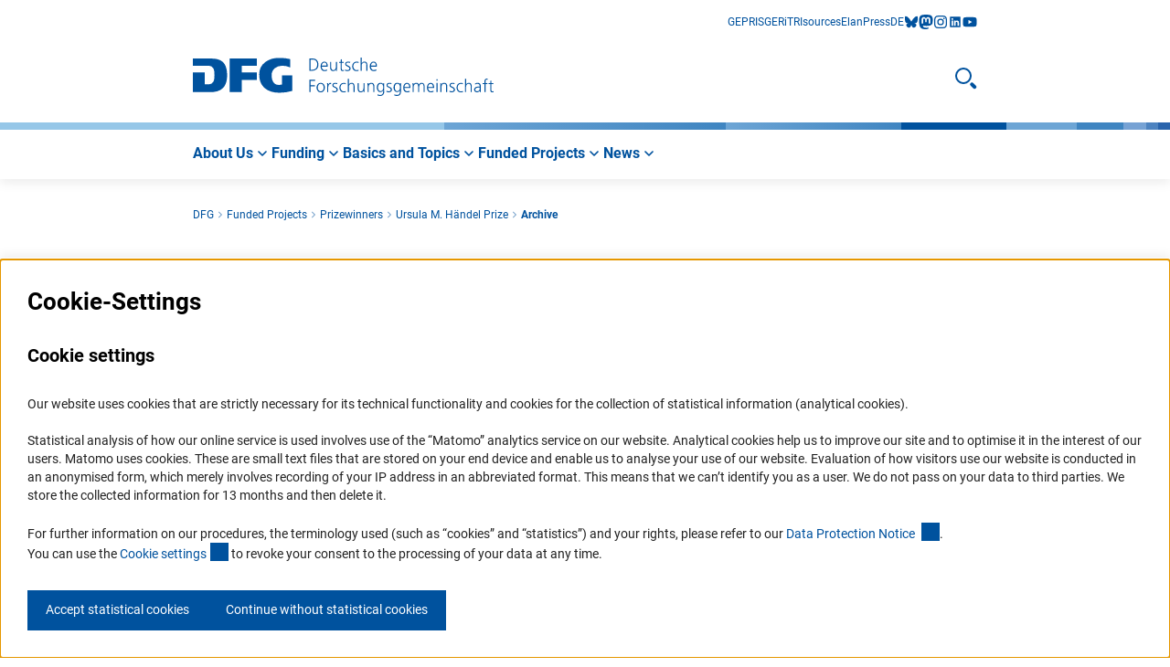

--- FILE ---
content_type: text/html;charset=UTF-8
request_url: https://www.dfg.de/en/funded-projects/prizewinners/haendel-prize/archive
body_size: 30479
content:

<!DOCTYPE html>
<html class="no-js" lang="en-GB"
	  dir="ltr"    >
<head >
<meta charset="UTF-8">
<title>DFG, German Research Foundation - Overview of all Ursula M. Händel Prizewinners</title>
<meta name="keywords" content="Funded Projects">
<meta name="robots" content="index,follow">
<meta http-equiv="Content-Security-Policy" content=""/>
<meta name="viewport" content="width=device-width, initial-scale=1">
<meta name="generator" content="CoreMedia Content Cloud">
<link rel="canonical" href="https://www.dfg.de/en/funded-projects/prizewinners/haendel-prize/archive">
<link rel="alternate" hreflang="en-GB" href="/en/funded-projects/prizewinners/haendel-prize/archive"
title="English (United Kingdom) | English (United Kingdom)">
<link rel="alternate" hreflang="de-DE" href="https://www.dfg.de/de/gefoerderte-projekte/preistraeger-innen/haendel-tierschutzpreis/archiv"
title="German (Germany) | German (Germany)">
<meta property="og:title" content="Overview of all Ursula M. Händel Prizewinners"/>
<meta property="og:image" content="https://www.dfg.de/resource/blob/371030/cd3e9b823a36284613b1db7f34ffdb88/og-dfg-website-allgemein-en-data.png"/>
<meta property="og:type" content="article"/>
<meta property="og:url" content="https://www.dfg.de/en/funded-projects/prizewinners/haendel-prize/archive"/>
<script>document.documentElement.className = document.documentElement.className.replace(/no-js/g, "js");</script>
<link rel="icon" type="image/png" sizes="16x16" href="https://www.dfg.de/resource/blob/300772/0586664d5ef592cff1b7ade400502cfa/favicon-16x16-data.png">
<link rel="icon" type="image/png" sizes="32x32" href="https://www.dfg.de/resource/blob/300770/3befdcb6a4cde605a56b4c635022d2c5/favicon-32x32-data.png">
<link rel="icon" type="image/png" sizes="96x96" href="https://www.dfg.de/resource/blob/300776/6aef022b473313dc9d654598485243ed/favicon-96x96-data.png">
<link rel="apple-touch-icon" sizes="180x180" href="https://www.dfg.de/resource/blob/300774/34027f8dba532c94eb5d79bb1489e35c/apple-touch-icon-data.png">
<link rel="stylesheet" href="/resource/themes/dfg/css/dfg-9934-111.css">
</head><body class="cm-page" :class="{'no-scroll': $store.menu.isMobileMenuOpen || $store.menu.isFilterOpen}" x-data
id="top" >
<header class="header">
<div class="container">
<div class="row">
<div class="col-xs-12 col-lg-none">
<div class="header__mobile ">
<div class="header__logo">
<a href="/en" title="Deutsche Forschungsgemeinschaft (DFG, German Research Foundation)">
<svg width="79.92" height="28" viewBox="0 0 79.92 28">
<path fill="currentColor"
d="M67.135 34.275A17.135 17.135 0 0 1 55.978 30.7c-2.832-2.385-4.578-5.951-4.578-10.8a12.4 12.4 0 0 1 4.721-10.2 17.815 17.815 0 0 1 11.062-3.4 32.545 32.545 0 0 1 9.183.953v6.733a13.352 13.352 0 0 0-6.237-1.383 9.454 9.454 0 0 0-6.329 2.028 7.544 7.544 0 0 0-2.431 5.931 9.212 9.212 0 0 0 1.306 5.14 5.208 5.208 0 0 0 4.568 2.261 6.78 6.78 0 0 0 2.288-.257l.181-.067v-7.267h8.208v12.473a36.171 36.171 0 0 1-10.095 1.436q-.345.001-.69-.006zM27.656 33.8V6.764h21.78v5.846H37.354v5.312h12.082V24H37.354v9.8zM-2 33.8V17.959h9.65v9.536h2.861a4.061 4.061 0 0 0 3.919-1.983c.754-1.287.953-3.023.953-5.416s-.219-4.234-.953-5.521a4.09 4.09 0 0 0-3.919-1.964H-2V6.774h14.771c3.8-.009 6.98.668 9.211 2.67s3.567 5.379 3.567 10.928c0 5.179-1.478 8.515-3.815 10.566S16.118 33.8 12.3 33.8z"
transform="translate(2 -6.282)"/>
</svg>
</a>
</div>
<div class="header__navigation">
<button class="icon-button icon-xl" x-data
@click="$store.menu.openMobileMenu(); scroll(0,0)">
<span class="sr-only">Open menu</span>
<svg viewBox="0 0 22 12">
<g fill="currentColor" transform="translate(-206 -151)">
<rect width="22" height="2" rx="1" transform="translate(206 151)"/>
<rect width="22" height="2" rx="1" transform="translate(206 161)"/>
<rect width="22" height="2" rx="1" transform="translate(206 156)"/>
</g>
</svg>
</button>
<div class="mobile-navigation container"
:class="{'mobile-navigation--visible': $store.menu.isMobileMenuOpen}"
x-trap="$store.menu.isMobileMenuOpen"
@mousedown.outside="$store.menu.closeMobileMenu()"
@keydown.esc="$store.menu.closeMobileMenu()"
@resize.window.throttle.debounce="$store.menu.closeAllIfNeeded()"
data-js-mobile-menu
>
<div class="mobile-navigation__button-container">
<button class="mobile-navigation__button icon-button icon-xxxl" @click="$store.menu.closeMobileMenu()">
<span class="sr-only">Close menu</span>
<span class="mobile-navigation__icon-close">
<svg width="30" height="30" viewBox="0 0 30 30">
<g fill="none" stroke="currentColor" stroke-linecap="round" stroke-linejoin="round" stroke-width="2.4">
<path d="m20.3,20.3l-10.61-10.61"/>
<path d="m9.69,20.3l10.61-10.61"/>
</g>
</svg>
</span>
</button>
</div>
<div class="mobile-navigation__slider">
<div class="mobile-navigation__container"
:class="{'mobile-navigation__container--visible': $store.menu.isMobileMenuOpen, 'mobile-navigation__container--level-2': $store.menu.alpineNavLevel > 1}">
<div class="m-quick-search">
<div class="col-xs-none col-lg-12">
<div class="wrapper">
<span class="desktop-search__headline">Search</span>
<button class="desktop-search__close icon-button icon-xxxl" @click.prevent.stop="$store.menu.closeSearch()">
<span class="sr-only">
Close search
</span>
<svg width="30" height="30" viewBox="0 0 30 30">
<g fill="none" stroke="currentColor" stroke-linecap="round" stroke-linejoin="round" stroke-width="2.4">
<path d="m20.3,20.3l-10.61-10.61"/>
<path d="m9.69,20.3l10.61-10.61"/>
</g>
</svg>
</button>
</div>
</div>
<div class="m-quick-search__container">
<form
method="get"
action="/en/search"
autocomplete="off"
class="m-quick-search__form"
x-data="autocomplete({
endpoint: '/ajax/autocomplete/en/320822-320822',
instance: 'quickSearchMobile'
})"
x-id="['autocomplete']"
x-init="optionId = $id('autocomplete')"
>
<label for="search-input">
<span class="sr-only">Search text</span>
<input
type="text"
class="m-quick-search__input"
name="search"
x-ref="input"
:list="$id('autocomplete')"
@input.debounce="getDataFromEndpoint($event)"
@keydown.down.prevent="pressDown(-1, 1);"
@keydown.up.prevent="pressUp(autocompleteOptions.length, autocompleteOptions.length);"
>
</label>
<template x-if="autocompleteOptions && autocompleteOptions.length && isAutocompleteOpen">
<div class="m-autocomplete">
<ul :id="$id('autocomplete')" class="m-autocomplete__list">
<template x-for="autocompleteOption, index in autocompleteOptions">
<li class="m-autocomplete__list-item">
<button
class="m-autocomplete__selection"
type="button"
x-text="autocompleteOption"
:id="'autocomplete-' + $id('autocomplete') + '-' + index"
@click.prevent="setSearchValue(autocompleteOption); form.submit()"
@keydown.down.prevent="pressDown(index, autocompleteOptions.length)"
@keydown.up.prevent="pressUp(index, autocompleteOptions.length)"
@keydown.tab.prevent="setSearchValue(autocompleteOption); form.submit()"
@keydown.space.prevent="setSearchValue(autocompleteOption); form.submit()"
@keydown.esc.stop="isAutocompleteOpen = false; focusInput()"
>
</button>
</li>
</template>
</ul>
</div>
</template>
<button class="m-quick-search__button" title="Search" type="submit" @click="isAutocompleteOpen = false" @keyup.enter="isAutocompleteOpen = false">
<span class="sr-only">Search</span>
<span class="icon-l"> <svg viewBox="0 0 24 24" width="18" height="16">
<rect width="8" height="4" rx="2" transform="rotate(45 -9.557 29.9)" fill="currentColor"/>
<path d="M9 2a7 7 0 1 0 7 7 7.008 7.008 0 0 0-7-7m0-2a9 9 0 1 1-9 9 9 9 0 0 1 9-9z" fill="currentColor"/>
</svg>
</span>
</button>
</form> </div>
<div class="m-quick-search__faq">
<a
href="/en/research-funding/proposal-funding-process/faq"
class="m-quick-search__faq-link"
title="FAQ - Frequently asked questions"
><span class="title">FAQ - Frequently asked questions</span>&#xFEFF;<span class="icon-xxs"> <svg viewBox="0 0 20 20">
<path stroke="currentColor" stroke-linecap="round" stroke-linejoin="round" stroke-width="1.6"
d="M15 10H5"
/>
<path fill="none" stroke="currentColor" stroke-linecap="round" stroke-linejoin="round" stroke-width="1.6"
d="m11 14 4-4-4-4"/>
</svg>
</span></a> </div>
</div> <nav class="main-nav">
<ul class="main-nav__list">
<li class="main-nav__list-item" role="none"
:class="{'main-nav__list-item--active': $id('main-menu') === $store.menu.openMenuId}"
x-data @keydown.escape="$store.menu.closeMobileMenu()" x-id="['main-menu']">
<a href=""
@click.prevent.stop="$store.menu.increaseNavLevel($id('main-menu'))"
role="button"
:aria-expanded="$store.menu.alpineNavLevel > 1"
@keyup.space="$store.menu.increaseNavLevel($id('main-menu'))"
:aria-controls="$id('main-menu')"
class="main-nav__link main-nav__link--first">
<span class="main-nav__link-title">About Us</span>
<span class="icon-l" aria-hidden="true"> <svg width="20" height="20" viewBox="0 0 20 20">
<path d="m8,14l4-4-4-4" fill="none" stroke="currentColor" stroke-linecap="round" stroke-linejoin="round"
stroke-width="1.6"/>
</svg>
</span>
</a>
<div class="main-nav__navigation-container container" :id="$id('main-menu')"
:class="{'main-nav__navigation-container--active': $store.menu.openMenuId === $id('main-menu') && $store.menu.alpineNavLevel === 2,
'main-nav__navigation-container--inactive': $store.menu.alpineNavLevel > 2}"
x-trap="$store.menu.openMenuId === $id('main-menu') && $store.menu.alpineNavLevel === 2">
<div class="mobile-navigation__button-container">
<button class="mobile-navigation__button icon-button icon-xxxl" @click="$store.menu.closeMobileMenu()">
<span class="sr-only"> Close menu</span>
<svg width="30" height="30" viewBox="0 0 30 30">
<g fill="none" stroke="currentColor" stroke-linecap="round" stroke-linejoin="round" stroke-width="2.4">
<path d="m20.3,20.3l-10.61-10.61"/>
<path d="m9.69,20.3l10.61-10.61"/>
</g>
</svg>
</button>
</div>
<ul class="main-nav__list main-nav__list--level-2">
<li class="main-nav__list-item main-nav__list-item--back">
<a href="" @click.prevent.stop="$store.menu.decreaseNavLevel($id('main-menu'))"
class="main-nav__link main-nav__link--back">
<span class="icon-l" aria-hidden="true">
<svg width="20" height="20" viewBox="0 0 20 20">
<path d="m12,14l-4-4,4-4" fill="none" stroke="currentColor" stroke-linecap="round" stroke-linejoin="round"
stroke-width="1.6"/>
</svg>
</span>
Back
</a>
</li>
<li class="main-nav__list-item">
<a
href="/en/about-us"
class="main-nav__link"
title="About Us"
><span class="title">About Us</span></a> </li>
<li class="main-nav__list-item main-nav__list-item--level-2"
x-id="['main-menu']">
<div @click.prevent.stop="$store.menu.increaseNavLevel($id('main-menu'))"
:id="$id('main-menu')" aria-label="About Us">
<a
href="/en/about-us/about-the-dfg"
class="link main-nav__link main-nav__link--level-2"
title="About the DFG"
role=button :aria-expanded=$store.menu.alpineNavLevel&gt;2 :aria-controls=$id(&#39;main-menu&#39;)
><span class="title">About the DFG</span>&#xFEFF;<span class="icon-l main-nav__icon"> <svg width="20" height="20" viewBox="0 0 20 20">
<path d="m8,14l4-4-4-4" fill="none" stroke="currentColor" stroke-linecap="round" stroke-linejoin="round"
stroke-width="1.6"/>
</svg>
</span></a> </div>
<div class="main-nav__navigation-container container" :id="$id('main-menu')"
:class="{'main-nav__navigation-container--active': $store.menu.openMenuId === $id('main-menu') && $store.menu.alpineNavLevel === 3,
'main-nav__navigation-container--inactive': $store.menu.alpineNavLevel > 3}"
x-trap="$store.menu.openMenuId === $id('main-menu') && $store.menu.alpineNavLevel === 3">
<div class="mobile-navigation__button-container">
<button class="mobile-navigation__button icon-button icon-xxxl" @click="$store.menu.closeMobileMenu()">
<span class="sr-only"> Close menu</span>
<svg width="30" height="30" viewBox="0 0 30 30">
<g fill="none" stroke="currentColor" stroke-linecap="round" stroke-linejoin="round" stroke-width="2.4">
<path d="m20.3,20.3l-10.61-10.61"/>
<path d="m9.69,20.3l10.61-10.61"/>
</g>
</svg>
</button>
</div>
<ul class="main-nav__list main-nav__list--level-3">
<li class="main-nav__list-item main-nav__list-item--back">
<a href="" @click.prevent.stop="$store.menu.decreaseNavLevel($id('main-menu'))"
class="main-nav__link main-nav__link--back">
<span class="icon-l" aria-hidden="true">
<svg width="20" height="20" viewBox="0 0 20 20">
<path d="m12,14l-4-4,4-4" fill="none" stroke="currentColor" stroke-linecap="round" stroke-linejoin="round"
stroke-width="1.6"/>
</svg>
</span>
Back
</a>
</li>
<li class="main-nav__list-item">
<a
href="/en/about-us/about-the-dfg"
class="main-nav__link"
title="About the DFG"
><span class="title">About the DFG</span></a> </li>
<li class="main-nav__list-item main-nav__list-item--level-3"
x-id="['main-menu']">
<a
href="/en/about-us/about-the-dfg/what-is-the-dfg"
class="link main-nav__link main-nav__link--level-3"
title="What is the DFG?"
><span class="title">What is the DFG?</span></a> </li>
<li class="main-nav__list-item main-nav__list-item--level-3"
x-id="['main-menu']">
<a
href="/en/about-us/about-the-dfg/history"
class="link main-nav__link main-nav__link--level-3"
title="History"
><span class="title">History</span></a> </li>
<li class="main-nav__list-item main-nav__list-item--level-3"
x-id="['main-menu']">
<a
href="/en/about-us/about-the-dfg/annual-report"
class="link main-nav__link main-nav__link--level-3"
title="Annual Report"
><span class="title">Annual Report</span></a> </li>
</ul>
<nav class="service-nav">
<ul class="service-nav__list">
<li class="service-nav__list-item">
<a
href="https://gepris.dfg.de/gepris/OCTOPUS?language=en"
target="_blank"
rel="noopener noreferrer"
class="link service-nav__link"
title="GEPRIS"
><span class="title">GEPRIS</span></a> </li>
<li class="service-nav__list-item">
<a
href="https://www.gerit.org/en"
target="_blank"
rel="noopener noreferrer"
class="link service-nav__link"
title="GERiT"
><span class="title">GERiT</span></a> </li>
<li class="service-nav__list-item">
<a
href="https://risources.dfg.de/home_en.html"
target="_blank"
rel="noopener noreferrer"
class="link service-nav__link"
title="RIsources"
><span class="title">RIsources</span></a> </li>
<li class="service-nav__list-item">
<a
href="https://elan.dfg.de/my.policy"
target="_blank"
rel="noopener noreferrer"
class="link service-nav__link"
title="Elan"
><span class="title">Elan</span></a> </li>
</ul><div class="service-nav__list">
<div class="service-nav__list-item">
<a
href="/en/service/press"
class="link service-nav__link"
title="Press"
><span class="title">Press</span></a> </div>
</div><div class="service-nav__list">
<div class="service-nav__list-item">
<a
href="https://www.dfg.de/de/gefoerderte-projekte/preistraeger-innen/haendel-tierschutzpreis/archiv"
class="link service-nav__link"
title="DE"
><span class="title">DE</span></a> </div>
</div><ul class="service-nav__list">
<li class="service-nav__list-item">
<a
href="https://bsky.app/profile/dfg.de"
target="_blank"
rel="noopener noreferrer"
class="link service-nav__link"
title="bluesky"
><span class="sr-only">bluesky</span><span class="icon--social-media"> <svg viewBox="0 0 18 16">
<path style="fill:none" d="M0 0h18v16H0z"/>
<path d="M13.465 10.6A18.728 18.728 0 0 1 18 16.271a18.729 18.729 0 0 1 4.528-5.671C23.852 9.61 26 8.841 26 11.287c0 .489-.28 4.1-.444 4.692-.571 2.041-2.652 2.561-4.5 2.246 3.236.551 4.059 2.375 2.281 4.2-3.376 3.465-4.853-.869-5.231-1.98-.069-.2-.1-.3-.1-.218 0-.081-.033.014-.1.218-.378 1.11-1.855 5.444-5.231 1.98-1.778-1.824-.955-3.649 2.281-4.2-1.851.315-3.932-.205-4.5-2.246-.164-.587-.444-4.2-.444-4.692 0-2.447 2.145-1.678 3.468-.684z" transform="translate(-8.996 -8.651)" fill="currentColor"/>
</svg>
</span></a> </li>
<li class="service-nav__list-item">
<a
href="https://wisskomm.social/@dfg_public"
target="_blank"
rel="noopener noreferrer"
class="link service-nav__link"
title="mastodon"
><span class="sr-only">mastodon</span><span class="icon--social-media"> <svg viewBox="0 0 216.4 232">
<path fill="currentColor"
d="M211.8 139c-3.2 16.5-28.5 34.4-57.6 37.8a278 278 0 0 1-46 2.8c-26-1.2-46.5-6.2-46.5-6.2 0 2.5.1 5 .4 7.2 3.4 25.7 25.5 27.2 46.4 28 21.2.6 40-5.3 40-5.3l.8 19s-14.7 8-41 9.5a171 171 0 0 1-53.6-6C9.2 213.9 1.4 165.4.2 116.2-.2 101.5.1 87.7.1 76c0-50.3 33-65 33-65C49.6 3.5 78.1.2 107.8 0h.7c29.7.2 58.2 3.5 74.8 11 0 0 33 14.8 33 65.2 0 0 .4 37.1-4.6 62.9"/>
<path fill="#fff"
d="M177.5 80v61h-24.1V82c0-12.5-5.3-18.8-15.8-18.8-11.6 0-17.4 7.5-17.4 22.3v32.4h-24V85.4c0-14.8-5.8-22.3-17.4-22.3C68.3 63 63 69.4 63 81.9V141H39V80c0-12.4 3.2-22.3 9.5-29.6 6.6-7.3 15.2-11 25.9-11a31 31 0 0 1 27.9 14.2l6 10 6-10a31.1 31.1 0 0 1 28-14.3c10.6 0 19.2 3.8 25.8 11.1a43.7 43.7 0 0 1 9.5 29.7"/>
</svg>
</span></a> </li>
<li class="service-nav__list-item">
<a
href="https://www.instagram.com/dfg__public/"
target="_blank"
rel="noopener noreferrer"
class="link service-nav__link"
title="instagram"
><span class="sr-only">instagram</span><span class="icon--social-media"> <svg width="16" height="16" viewBox="0 0 16 16">
<path
d="M-7-9.594A3.585 3.585 0 0 0-10.587-6 3.585 3.585 0 0 0-7-2.413 3.585 3.585 0 0 0-3.406-6 3.585 3.585 0 0 0-7-9.594zm0 5.925A2.339 2.339 0 0 1-9.331-6 2.337 2.337 0 0 1-7-8.337 2.337 2.337 0 0 1-4.663-6 2.339 2.339 0 0 1-7-3.669zm4.575-6.072a.838.838 0 0 0-.837-.837.838.838 0 0 0-.837.837.836.836 0 0 0 .837.838.836.836 0 0 0 .84-.838zm2.378.85a4.145 4.145 0 0 0-1.131-2.934 4.172 4.172 0 0 0-2.934-1.131c-1.156-.066-4.622-.066-5.778 0a4.166 4.166 0 0 0-2.934 1.128 4.158 4.158 0 0 0-1.131 2.934c-.066 1.156-.066 4.622 0 5.778a4.145 4.145 0 0 0 1.133 2.935A4.177 4.177 0 0 0-9.888.95c1.156.066 4.622.066 5.778 0A4.145 4.145 0 0 0-1.175-.181 4.172 4.172 0 0 0-.044-3.116c.066-1.156.066-4.619 0-5.775zm-1.491 7.016A2.363 2.363 0 0 1-2.869-.544 15.434 15.434 0 0 1-7-.262a15.555 15.555 0 0 1-4.128-.281 2.363 2.363 0 0 1-1.331-1.331A15.434 15.434 0 0 1-12.738-6a15.555 15.555 0 0 1 .281-4.128 2.363 2.363 0 0 1 1.331-1.331A15.434 15.434 0 0 1-7-11.744a15.555 15.555 0 0 1 4.128.281 2.363 2.363 0 0 1 1.331 1.331A15.434 15.434 0 0 1-1.256-6a15.425 15.425 0 0 1-.282 4.125z"
transform="translate(15 14.04)" fill="currentColor"/>
</svg>
</span></a> </li>
<li class="service-nav__list-item">
<a
href="https://www.linkedin.com/company/deutsche-forschungsgemeinschaft"
target="_blank"
rel="noopener noreferrer"
class="link service-nav__link"
title="linkedIn"
><span class="sr-only">linkedIn</span><span class="icon--social-media"> <svg viewBox="0 0 18 16">
<path fill="currentColor"
d="M14.57 1.5H3.43a.93.93 0 0 0-.93.94v11.13a.93.93 0 0 0 .93.93h11.14a.94.94 0 0 0 .93-.93V2.44a.94.94 0 0 0-.93-.94zM6.43 12.65H4.5v-6.2h1.93v6.2zM5.47 5.6a1.12 1.12 0 0 1-1.12-1.12 1.12 1.12 0 0 1 1.12-1.12 1.12 1.12 0 0 1 1.11 1.12A1.12 1.12 0 0 1 5.47 5.6zm8.18 7.05h-1.93V9.63c0-.72-.01-1.65-1-1.65-1 0-1.15.79-1.15 1.6v3.07H7.64v-6.2h1.85v.84h.02a2.03 2.03 0 0 1 1.83-1c1.95 0 2.31 1.29 2.31 2.96z"/>
</svg>
</span></a> </li>
<li class="service-nav__list-item">
<a
href="https://www.youtube.com/user/DFGScienceTV"
target="_blank"
rel="noopener noreferrer"
class="link service-nav__link"
title="youtube"
><span class="sr-only">youtube</span><span class="icon--social-media"> <svg width="18" height="16" viewBox="0 0 18 16">
<path
d="M-.823-10.122a2.144 2.144 0 0 0-1.509-1.519A50.678 50.678 0 0 0-9-12a50.678 50.678 0 0 0-6.668.359 2.144 2.144 0 0 0-1.509 1.519 22.5 22.5 0 0 0-.357 4.135 22.5 22.5 0 0 0 .357 4.135 2.113 2.113 0 0 0 1.509 1.493A50.678 50.678 0 0 0-9 0a50.678 50.678 0 0 0 6.668-.359A2.113 2.113 0 0 0-.823-1.853a22.5 22.5 0 0 0 .356-4.135 22.5 22.5 0 0 0-.356-4.134zm-9.922 6.672v-5.075l4.461 2.538z"
transform="translate(18 14.04)" fill="currentColor"/>
</svg>
</span></a> </li>
</ul> </nav>
</div>
</li>
<li class="main-nav__list-item main-nav__list-item--level-2"
x-id="['main-menu']">
<a
href="/en/about-us/alliance"
class="link main-nav__link main-nav__link--level-2"
title="Alliance of Science Organisations in Germany"
><span class="title">Alliance of Science Organisations in Germany</span></a> </li>
<li class="main-nav__list-item main-nav__list-item--level-2"
x-id="['main-menu']">
<div @click.prevent.stop="$store.menu.increaseNavLevel($id('main-menu'))"
:id="$id('main-menu')" aria-label="About Us">
<a
href="/en/about-us/statutory-bodies"
class="link main-nav__link main-nav__link--level-2"
title="Statutory Bodies"
role=button :aria-expanded=$store.menu.alpineNavLevel&gt;2 :aria-controls=$id(&#39;main-menu&#39;)
><span class="title">Statutory Bodies</span>&#xFEFF;<span class="icon-l main-nav__icon"> <svg width="20" height="20" viewBox="0 0 20 20">
<path d="m8,14l4-4-4-4" fill="none" stroke="currentColor" stroke-linecap="round" stroke-linejoin="round"
stroke-width="1.6"/>
</svg>
</span></a> </div>
<div class="main-nav__navigation-container container" :id="$id('main-menu')"
:class="{'main-nav__navigation-container--active': $store.menu.openMenuId === $id('main-menu') && $store.menu.alpineNavLevel === 3,
'main-nav__navigation-container--inactive': $store.menu.alpineNavLevel > 3}"
x-trap="$store.menu.openMenuId === $id('main-menu') && $store.menu.alpineNavLevel === 3">
<div class="mobile-navigation__button-container">
<button class="mobile-navigation__button icon-button icon-xxxl" @click="$store.menu.closeMobileMenu()">
<span class="sr-only"> Close menu</span>
<svg width="30" height="30" viewBox="0 0 30 30">
<g fill="none" stroke="currentColor" stroke-linecap="round" stroke-linejoin="round" stroke-width="2.4">
<path d="m20.3,20.3l-10.61-10.61"/>
<path d="m9.69,20.3l10.61-10.61"/>
</g>
</svg>
</button>
</div>
<ul class="main-nav__list main-nav__list--level-3">
<li class="main-nav__list-item main-nav__list-item--back">
<a href="" @click.prevent.stop="$store.menu.decreaseNavLevel($id('main-menu'))"
class="main-nav__link main-nav__link--back">
<span class="icon-l" aria-hidden="true">
<svg width="20" height="20" viewBox="0 0 20 20">
<path d="m12,14l-4-4,4-4" fill="none" stroke="currentColor" stroke-linecap="round" stroke-linejoin="round"
stroke-width="1.6"/>
</svg>
</span>
Back
</a>
</li>
<li class="main-nav__list-item">
<a
href="/en/about-us/statutory-bodies"
class="main-nav__link"
title="Statutory Bodies"
><span class="title">Statutory Bodies</span></a> </li>
<li class="main-nav__list-item main-nav__list-item--level-3"
x-id="['main-menu']">
<a
href="/en/about-us/statutory-bodies/general-assembly"
class="link main-nav__link main-nav__link--level-3"
title="General Assembly"
><span class="title">General Assembly</span></a> </li>
<li class="main-nav__list-item main-nav__list-item--level-3"
x-id="['main-menu']">
<a
href="/en/about-us/statutory-bodies/executive-committee"
class="link main-nav__link main-nav__link--level-3"
title="Executive Committee"
><span class="title">Executive Committee</span></a> </li>
<li class="main-nav__list-item main-nav__list-item--level-3"
x-id="['main-menu']">
<a
href="/en/about-us/statutory-bodies/senate"
class="link main-nav__link main-nav__link--level-3"
title="Senate"
><span class="title">Senate</span></a> </li>
<li class="main-nav__list-item main-nav__list-item--level-3"
x-id="['main-menu']">
<a
href="/en/about-us/statutory-bodies/joint-committee"
class="link main-nav__link main-nav__link--level-3"
title="Joint Committee"
><span class="title">Joint Committee</span></a> </li>
<li class="main-nav__list-item main-nav__list-item--level-3"
x-id="['main-menu']">
<a
href="/en/about-us/statutory-bodies/review-boards"
class="link main-nav__link main-nav__link--level-3"
title="Review Boards"
><span class="title">Review Boards</span></a> </li>
<li class="main-nav__list-item main-nav__list-item--level-3"
x-id="['main-menu']">
<a
href="/en/about-us/statutory-bodies/liasion-officers"
class="link main-nav__link main-nav__link--level-3"
title="Liaison Officers"
><span class="title">Liaison Officers</span></a> </li>
</ul>
<nav class="service-nav">
<ul class="service-nav__list">
<li class="service-nav__list-item">
<a
href="https://gepris.dfg.de/gepris/OCTOPUS?language=en"
target="_blank"
rel="noopener noreferrer"
class="link service-nav__link"
title="GEPRIS"
><span class="title">GEPRIS</span></a> </li>
<li class="service-nav__list-item">
<a
href="https://www.gerit.org/en"
target="_blank"
rel="noopener noreferrer"
class="link service-nav__link"
title="GERiT"
><span class="title">GERiT</span></a> </li>
<li class="service-nav__list-item">
<a
href="https://risources.dfg.de/home_en.html"
target="_blank"
rel="noopener noreferrer"
class="link service-nav__link"
title="RIsources"
><span class="title">RIsources</span></a> </li>
<li class="service-nav__list-item">
<a
href="https://elan.dfg.de/my.policy"
target="_blank"
rel="noopener noreferrer"
class="link service-nav__link"
title="Elan"
><span class="title">Elan</span></a> </li>
</ul><div class="service-nav__list">
<div class="service-nav__list-item">
<a
href="/en/service/press"
class="link service-nav__link"
title="Press"
><span class="title">Press</span></a> </div>
</div><div class="service-nav__list">
<div class="service-nav__list-item">
<a
href="https://www.dfg.de/de/gefoerderte-projekte/preistraeger-innen/haendel-tierschutzpreis/archiv"
class="link service-nav__link"
title="DE"
><span class="title">DE</span></a> </div>
</div><ul class="service-nav__list">
<li class="service-nav__list-item">
<a
href="https://bsky.app/profile/dfg.de"
target="_blank"
rel="noopener noreferrer"
class="link service-nav__link"
title="bluesky"
><span class="sr-only">bluesky</span><span class="icon--social-media"> <svg viewBox="0 0 18 16">
<path style="fill:none" d="M0 0h18v16H0z"/>
<path d="M13.465 10.6A18.728 18.728 0 0 1 18 16.271a18.729 18.729 0 0 1 4.528-5.671C23.852 9.61 26 8.841 26 11.287c0 .489-.28 4.1-.444 4.692-.571 2.041-2.652 2.561-4.5 2.246 3.236.551 4.059 2.375 2.281 4.2-3.376 3.465-4.853-.869-5.231-1.98-.069-.2-.1-.3-.1-.218 0-.081-.033.014-.1.218-.378 1.11-1.855 5.444-5.231 1.98-1.778-1.824-.955-3.649 2.281-4.2-1.851.315-3.932-.205-4.5-2.246-.164-.587-.444-4.2-.444-4.692 0-2.447 2.145-1.678 3.468-.684z" transform="translate(-8.996 -8.651)" fill="currentColor"/>
</svg>
</span></a> </li>
<li class="service-nav__list-item">
<a
href="https://wisskomm.social/@dfg_public"
target="_blank"
rel="noopener noreferrer"
class="link service-nav__link"
title="mastodon"
><span class="sr-only">mastodon</span><span class="icon--social-media"> <svg viewBox="0 0 216.4 232">
<path fill="currentColor"
d="M211.8 139c-3.2 16.5-28.5 34.4-57.6 37.8a278 278 0 0 1-46 2.8c-26-1.2-46.5-6.2-46.5-6.2 0 2.5.1 5 .4 7.2 3.4 25.7 25.5 27.2 46.4 28 21.2.6 40-5.3 40-5.3l.8 19s-14.7 8-41 9.5a171 171 0 0 1-53.6-6C9.2 213.9 1.4 165.4.2 116.2-.2 101.5.1 87.7.1 76c0-50.3 33-65 33-65C49.6 3.5 78.1.2 107.8 0h.7c29.7.2 58.2 3.5 74.8 11 0 0 33 14.8 33 65.2 0 0 .4 37.1-4.6 62.9"/>
<path fill="#fff"
d="M177.5 80v61h-24.1V82c0-12.5-5.3-18.8-15.8-18.8-11.6 0-17.4 7.5-17.4 22.3v32.4h-24V85.4c0-14.8-5.8-22.3-17.4-22.3C68.3 63 63 69.4 63 81.9V141H39V80c0-12.4 3.2-22.3 9.5-29.6 6.6-7.3 15.2-11 25.9-11a31 31 0 0 1 27.9 14.2l6 10 6-10a31.1 31.1 0 0 1 28-14.3c10.6 0 19.2 3.8 25.8 11.1a43.7 43.7 0 0 1 9.5 29.7"/>
</svg>
</span></a> </li>
<li class="service-nav__list-item">
<a
href="https://www.instagram.com/dfg__public/"
target="_blank"
rel="noopener noreferrer"
class="link service-nav__link"
title="instagram"
><span class="sr-only">instagram</span><span class="icon--social-media"> <svg width="16" height="16" viewBox="0 0 16 16">
<path
d="M-7-9.594A3.585 3.585 0 0 0-10.587-6 3.585 3.585 0 0 0-7-2.413 3.585 3.585 0 0 0-3.406-6 3.585 3.585 0 0 0-7-9.594zm0 5.925A2.339 2.339 0 0 1-9.331-6 2.337 2.337 0 0 1-7-8.337 2.337 2.337 0 0 1-4.663-6 2.339 2.339 0 0 1-7-3.669zm4.575-6.072a.838.838 0 0 0-.837-.837.838.838 0 0 0-.837.837.836.836 0 0 0 .837.838.836.836 0 0 0 .84-.838zm2.378.85a4.145 4.145 0 0 0-1.131-2.934 4.172 4.172 0 0 0-2.934-1.131c-1.156-.066-4.622-.066-5.778 0a4.166 4.166 0 0 0-2.934 1.128 4.158 4.158 0 0 0-1.131 2.934c-.066 1.156-.066 4.622 0 5.778a4.145 4.145 0 0 0 1.133 2.935A4.177 4.177 0 0 0-9.888.95c1.156.066 4.622.066 5.778 0A4.145 4.145 0 0 0-1.175-.181 4.172 4.172 0 0 0-.044-3.116c.066-1.156.066-4.619 0-5.775zm-1.491 7.016A2.363 2.363 0 0 1-2.869-.544 15.434 15.434 0 0 1-7-.262a15.555 15.555 0 0 1-4.128-.281 2.363 2.363 0 0 1-1.331-1.331A15.434 15.434 0 0 1-12.738-6a15.555 15.555 0 0 1 .281-4.128 2.363 2.363 0 0 1 1.331-1.331A15.434 15.434 0 0 1-7-11.744a15.555 15.555 0 0 1 4.128.281 2.363 2.363 0 0 1 1.331 1.331A15.434 15.434 0 0 1-1.256-6a15.425 15.425 0 0 1-.282 4.125z"
transform="translate(15 14.04)" fill="currentColor"/>
</svg>
</span></a> </li>
<li class="service-nav__list-item">
<a
href="https://www.linkedin.com/company/deutsche-forschungsgemeinschaft"
target="_blank"
rel="noopener noreferrer"
class="link service-nav__link"
title="linkedIn"
><span class="sr-only">linkedIn</span><span class="icon--social-media"> <svg viewBox="0 0 18 16">
<path fill="currentColor"
d="M14.57 1.5H3.43a.93.93 0 0 0-.93.94v11.13a.93.93 0 0 0 .93.93h11.14a.94.94 0 0 0 .93-.93V2.44a.94.94 0 0 0-.93-.94zM6.43 12.65H4.5v-6.2h1.93v6.2zM5.47 5.6a1.12 1.12 0 0 1-1.12-1.12 1.12 1.12 0 0 1 1.12-1.12 1.12 1.12 0 0 1 1.11 1.12A1.12 1.12 0 0 1 5.47 5.6zm8.18 7.05h-1.93V9.63c0-.72-.01-1.65-1-1.65-1 0-1.15.79-1.15 1.6v3.07H7.64v-6.2h1.85v.84h.02a2.03 2.03 0 0 1 1.83-1c1.95 0 2.31 1.29 2.31 2.96z"/>
</svg>
</span></a> </li>
<li class="service-nav__list-item">
<a
href="https://www.youtube.com/user/DFGScienceTV"
target="_blank"
rel="noopener noreferrer"
class="link service-nav__link"
title="youtube"
><span class="sr-only">youtube</span><span class="icon--social-media"> <svg width="18" height="16" viewBox="0 0 18 16">
<path
d="M-.823-10.122a2.144 2.144 0 0 0-1.509-1.519A50.678 50.678 0 0 0-9-12a50.678 50.678 0 0 0-6.668.359 2.144 2.144 0 0 0-1.509 1.519 22.5 22.5 0 0 0-.357 4.135 22.5 22.5 0 0 0 .357 4.135 2.113 2.113 0 0 0 1.509 1.493A50.678 50.678 0 0 0-9 0a50.678 50.678 0 0 0 6.668-.359A2.113 2.113 0 0 0-.823-1.853a22.5 22.5 0 0 0 .356-4.135 22.5 22.5 0 0 0-.356-4.134zm-9.922 6.672v-5.075l4.461 2.538z"
transform="translate(18 14.04)" fill="currentColor"/>
</svg>
</span></a> </li>
</ul> </nav>
</div>
</li>
<li class="main-nav__list-item main-nav__list-item--level-2"
x-id="['main-menu']">
<div @click.prevent.stop="$store.menu.increaseNavLevel($id('main-menu'))"
:id="$id('main-menu')" aria-label="About Us">
<a
href="/en/about-us/head-office"
class="link main-nav__link main-nav__link--level-2"
title="Head Office"
role=button :aria-expanded=$store.menu.alpineNavLevel&gt;2 :aria-controls=$id(&#39;main-menu&#39;)
><span class="title">Head Office</span>&#xFEFF;<span class="icon-l main-nav__icon"> <svg width="20" height="20" viewBox="0 0 20 20">
<path d="m8,14l4-4-4-4" fill="none" stroke="currentColor" stroke-linecap="round" stroke-linejoin="round"
stroke-width="1.6"/>
</svg>
</span></a> </div>
<div class="main-nav__navigation-container container" :id="$id('main-menu')"
:class="{'main-nav__navigation-container--active': $store.menu.openMenuId === $id('main-menu') && $store.menu.alpineNavLevel === 3,
'main-nav__navigation-container--inactive': $store.menu.alpineNavLevel > 3}"
x-trap="$store.menu.openMenuId === $id('main-menu') && $store.menu.alpineNavLevel === 3">
<div class="mobile-navigation__button-container">
<button class="mobile-navigation__button icon-button icon-xxxl" @click="$store.menu.closeMobileMenu()">
<span class="sr-only"> Close menu</span>
<svg width="30" height="30" viewBox="0 0 30 30">
<g fill="none" stroke="currentColor" stroke-linecap="round" stroke-linejoin="round" stroke-width="2.4">
<path d="m20.3,20.3l-10.61-10.61"/>
<path d="m9.69,20.3l10.61-10.61"/>
</g>
</svg>
</button>
</div>
<ul class="main-nav__list main-nav__list--level-3">
<li class="main-nav__list-item main-nav__list-item--back">
<a href="" @click.prevent.stop="$store.menu.decreaseNavLevel($id('main-menu'))"
class="main-nav__link main-nav__link--back">
<span class="icon-l" aria-hidden="true">
<svg width="20" height="20" viewBox="0 0 20 20">
<path d="m12,14l-4-4,4-4" fill="none" stroke="currentColor" stroke-linecap="round" stroke-linejoin="round"
stroke-width="1.6"/>
</svg>
</span>
Back
</a>
</li>
<li class="main-nav__list-item">
<a
href="/en/about-us/head-office"
class="main-nav__link"
title="Head Office"
><span class="title">Head Office</span></a> </li>
<li class="main-nav__list-item main-nav__list-item--level-3"
x-id="['main-menu']">
<a
href="/en/about-us/head-office/administrative-contacts"
class="link main-nav__link main-nav__link--level-3"
title="Contacts A-Z"
><span class="title">Contacts A-Z</span></a> </li>
<li class="main-nav__list-item main-nav__list-item--level-3"
x-id="['main-menu']">
<a
href="/en/about-us/head-office/programme-contacts"
class="link main-nav__link main-nav__link--level-3"
title=" Programme Contacts"
><span class="title"> Programme Contacts</span></a> </li>
<li class="main-nav__list-item main-nav__list-item--level-3"
x-id="['main-menu']">
<a
href="/en/about-us/head-office/berlin-office"
class="link main-nav__link main-nav__link--level-3"
title="Berlin Office"
><span class="title">Berlin Office</span></a> </li>
<li class="main-nav__list-item main-nav__list-item--level-3"
x-id="['main-menu']">
<a
href="/en/about-us/head-office/careersite"
class="link main-nav__link main-nav__link--level-3"
title="Career"
><span class="title">Career</span></a> </li>
<li class="main-nav__list-item main-nav__list-item--level-3"
x-id="['main-menu']">
<a
href="/en/about-us/head-office/executive-board"
class="link main-nav__link main-nav__link--level-3"
title="Executive Board"
><span class="title">Executive Board</span></a> </li>
</ul>
<nav class="service-nav">
<ul class="service-nav__list">
<li class="service-nav__list-item">
<a
href="https://gepris.dfg.de/gepris/OCTOPUS?language=en"
target="_blank"
rel="noopener noreferrer"
class="link service-nav__link"
title="GEPRIS"
><span class="title">GEPRIS</span></a> </li>
<li class="service-nav__list-item">
<a
href="https://www.gerit.org/en"
target="_blank"
rel="noopener noreferrer"
class="link service-nav__link"
title="GERiT"
><span class="title">GERiT</span></a> </li>
<li class="service-nav__list-item">
<a
href="https://risources.dfg.de/home_en.html"
target="_blank"
rel="noopener noreferrer"
class="link service-nav__link"
title="RIsources"
><span class="title">RIsources</span></a> </li>
<li class="service-nav__list-item">
<a
href="https://elan.dfg.de/my.policy"
target="_blank"
rel="noopener noreferrer"
class="link service-nav__link"
title="Elan"
><span class="title">Elan</span></a> </li>
</ul><div class="service-nav__list">
<div class="service-nav__list-item">
<a
href="/en/service/press"
class="link service-nav__link"
title="Press"
><span class="title">Press</span></a> </div>
</div><div class="service-nav__list">
<div class="service-nav__list-item">
<a
href="https://www.dfg.de/de/gefoerderte-projekte/preistraeger-innen/haendel-tierschutzpreis/archiv"
class="link service-nav__link"
title="DE"
><span class="title">DE</span></a> </div>
</div><ul class="service-nav__list">
<li class="service-nav__list-item">
<a
href="https://bsky.app/profile/dfg.de"
target="_blank"
rel="noopener noreferrer"
class="link service-nav__link"
title="bluesky"
><span class="sr-only">bluesky</span><span class="icon--social-media"> <svg viewBox="0 0 18 16">
<path style="fill:none" d="M0 0h18v16H0z"/>
<path d="M13.465 10.6A18.728 18.728 0 0 1 18 16.271a18.729 18.729 0 0 1 4.528-5.671C23.852 9.61 26 8.841 26 11.287c0 .489-.28 4.1-.444 4.692-.571 2.041-2.652 2.561-4.5 2.246 3.236.551 4.059 2.375 2.281 4.2-3.376 3.465-4.853-.869-5.231-1.98-.069-.2-.1-.3-.1-.218 0-.081-.033.014-.1.218-.378 1.11-1.855 5.444-5.231 1.98-1.778-1.824-.955-3.649 2.281-4.2-1.851.315-3.932-.205-4.5-2.246-.164-.587-.444-4.2-.444-4.692 0-2.447 2.145-1.678 3.468-.684z" transform="translate(-8.996 -8.651)" fill="currentColor"/>
</svg>
</span></a> </li>
<li class="service-nav__list-item">
<a
href="https://wisskomm.social/@dfg_public"
target="_blank"
rel="noopener noreferrer"
class="link service-nav__link"
title="mastodon"
><span class="sr-only">mastodon</span><span class="icon--social-media"> <svg viewBox="0 0 216.4 232">
<path fill="currentColor"
d="M211.8 139c-3.2 16.5-28.5 34.4-57.6 37.8a278 278 0 0 1-46 2.8c-26-1.2-46.5-6.2-46.5-6.2 0 2.5.1 5 .4 7.2 3.4 25.7 25.5 27.2 46.4 28 21.2.6 40-5.3 40-5.3l.8 19s-14.7 8-41 9.5a171 171 0 0 1-53.6-6C9.2 213.9 1.4 165.4.2 116.2-.2 101.5.1 87.7.1 76c0-50.3 33-65 33-65C49.6 3.5 78.1.2 107.8 0h.7c29.7.2 58.2 3.5 74.8 11 0 0 33 14.8 33 65.2 0 0 .4 37.1-4.6 62.9"/>
<path fill="#fff"
d="M177.5 80v61h-24.1V82c0-12.5-5.3-18.8-15.8-18.8-11.6 0-17.4 7.5-17.4 22.3v32.4h-24V85.4c0-14.8-5.8-22.3-17.4-22.3C68.3 63 63 69.4 63 81.9V141H39V80c0-12.4 3.2-22.3 9.5-29.6 6.6-7.3 15.2-11 25.9-11a31 31 0 0 1 27.9 14.2l6 10 6-10a31.1 31.1 0 0 1 28-14.3c10.6 0 19.2 3.8 25.8 11.1a43.7 43.7 0 0 1 9.5 29.7"/>
</svg>
</span></a> </li>
<li class="service-nav__list-item">
<a
href="https://www.instagram.com/dfg__public/"
target="_blank"
rel="noopener noreferrer"
class="link service-nav__link"
title="instagram"
><span class="sr-only">instagram</span><span class="icon--social-media"> <svg width="16" height="16" viewBox="0 0 16 16">
<path
d="M-7-9.594A3.585 3.585 0 0 0-10.587-6 3.585 3.585 0 0 0-7-2.413 3.585 3.585 0 0 0-3.406-6 3.585 3.585 0 0 0-7-9.594zm0 5.925A2.339 2.339 0 0 1-9.331-6 2.337 2.337 0 0 1-7-8.337 2.337 2.337 0 0 1-4.663-6 2.339 2.339 0 0 1-7-3.669zm4.575-6.072a.838.838 0 0 0-.837-.837.838.838 0 0 0-.837.837.836.836 0 0 0 .837.838.836.836 0 0 0 .84-.838zm2.378.85a4.145 4.145 0 0 0-1.131-2.934 4.172 4.172 0 0 0-2.934-1.131c-1.156-.066-4.622-.066-5.778 0a4.166 4.166 0 0 0-2.934 1.128 4.158 4.158 0 0 0-1.131 2.934c-.066 1.156-.066 4.622 0 5.778a4.145 4.145 0 0 0 1.133 2.935A4.177 4.177 0 0 0-9.888.95c1.156.066 4.622.066 5.778 0A4.145 4.145 0 0 0-1.175-.181 4.172 4.172 0 0 0-.044-3.116c.066-1.156.066-4.619 0-5.775zm-1.491 7.016A2.363 2.363 0 0 1-2.869-.544 15.434 15.434 0 0 1-7-.262a15.555 15.555 0 0 1-4.128-.281 2.363 2.363 0 0 1-1.331-1.331A15.434 15.434 0 0 1-12.738-6a15.555 15.555 0 0 1 .281-4.128 2.363 2.363 0 0 1 1.331-1.331A15.434 15.434 0 0 1-7-11.744a15.555 15.555 0 0 1 4.128.281 2.363 2.363 0 0 1 1.331 1.331A15.434 15.434 0 0 1-1.256-6a15.425 15.425 0 0 1-.282 4.125z"
transform="translate(15 14.04)" fill="currentColor"/>
</svg>
</span></a> </li>
<li class="service-nav__list-item">
<a
href="https://www.linkedin.com/company/deutsche-forschungsgemeinschaft"
target="_blank"
rel="noopener noreferrer"
class="link service-nav__link"
title="linkedIn"
><span class="sr-only">linkedIn</span><span class="icon--social-media"> <svg viewBox="0 0 18 16">
<path fill="currentColor"
d="M14.57 1.5H3.43a.93.93 0 0 0-.93.94v11.13a.93.93 0 0 0 .93.93h11.14a.94.94 0 0 0 .93-.93V2.44a.94.94 0 0 0-.93-.94zM6.43 12.65H4.5v-6.2h1.93v6.2zM5.47 5.6a1.12 1.12 0 0 1-1.12-1.12 1.12 1.12 0 0 1 1.12-1.12 1.12 1.12 0 0 1 1.11 1.12A1.12 1.12 0 0 1 5.47 5.6zm8.18 7.05h-1.93V9.63c0-.72-.01-1.65-1-1.65-1 0-1.15.79-1.15 1.6v3.07H7.64v-6.2h1.85v.84h.02a2.03 2.03 0 0 1 1.83-1c1.95 0 2.31 1.29 2.31 2.96z"/>
</svg>
</span></a> </li>
<li class="service-nav__list-item">
<a
href="https://www.youtube.com/user/DFGScienceTV"
target="_blank"
rel="noopener noreferrer"
class="link service-nav__link"
title="youtube"
><span class="sr-only">youtube</span><span class="icon--social-media"> <svg width="18" height="16" viewBox="0 0 18 16">
<path
d="M-.823-10.122a2.144 2.144 0 0 0-1.509-1.519A50.678 50.678 0 0 0-9-12a50.678 50.678 0 0 0-6.668.359 2.144 2.144 0 0 0-1.509 1.519 22.5 22.5 0 0 0-.357 4.135 22.5 22.5 0 0 0 .357 4.135 2.113 2.113 0 0 0 1.509 1.493A50.678 50.678 0 0 0-9 0a50.678 50.678 0 0 0 6.668-.359A2.113 2.113 0 0 0-.823-1.853a22.5 22.5 0 0 0 .356-4.135 22.5 22.5 0 0 0-.356-4.134zm-9.922 6.672v-5.075l4.461 2.538z"
transform="translate(18 14.04)" fill="currentColor"/>
</svg>
</span></a> </li>
</ul> </nav>
</div>
</li>
<li class="main-nav__list-item main-nav__list-item--level-2"
x-id="['main-menu']">
<div @click.prevent.stop="$store.menu.increaseNavLevel($id('main-menu'))"
:id="$id('main-menu')" aria-label="About Us">
<a
href="/en/about-us/international-cooperation"
class="link main-nav__link main-nav__link--level-2"
title="International Cooperation"
role=button :aria-expanded=$store.menu.alpineNavLevel&gt;2 :aria-controls=$id(&#39;main-menu&#39;)
><span class="title">International Cooperation</span>&#xFEFF;<span class="icon-l main-nav__icon"> <svg width="20" height="20" viewBox="0 0 20 20">
<path d="m8,14l4-4-4-4" fill="none" stroke="currentColor" stroke-linecap="round" stroke-linejoin="round"
stroke-width="1.6"/>
</svg>
</span></a> </div>
<div class="main-nav__navigation-container container" :id="$id('main-menu')"
:class="{'main-nav__navigation-container--active': $store.menu.openMenuId === $id('main-menu') && $store.menu.alpineNavLevel === 3,
'main-nav__navigation-container--inactive': $store.menu.alpineNavLevel > 3}"
x-trap="$store.menu.openMenuId === $id('main-menu') && $store.menu.alpineNavLevel === 3">
<div class="mobile-navigation__button-container">
<button class="mobile-navigation__button icon-button icon-xxxl" @click="$store.menu.closeMobileMenu()">
<span class="sr-only"> Close menu</span>
<svg width="30" height="30" viewBox="0 0 30 30">
<g fill="none" stroke="currentColor" stroke-linecap="round" stroke-linejoin="round" stroke-width="2.4">
<path d="m20.3,20.3l-10.61-10.61"/>
<path d="m9.69,20.3l10.61-10.61"/>
</g>
</svg>
</button>
</div>
<ul class="main-nav__list main-nav__list--level-3">
<li class="main-nav__list-item main-nav__list-item--back">
<a href="" @click.prevent.stop="$store.menu.decreaseNavLevel($id('main-menu'))"
class="main-nav__link main-nav__link--back">
<span class="icon-l" aria-hidden="true">
<svg width="20" height="20" viewBox="0 0 20 20">
<path d="m12,14l-4-4,4-4" fill="none" stroke="currentColor" stroke-linecap="round" stroke-linejoin="round"
stroke-width="1.6"/>
</svg>
</span>
Back
</a>
</li>
<li class="main-nav__list-item">
<a
href="/en/about-us/international-cooperation"
class="main-nav__link"
title="International Cooperation"
><span class="title">International Cooperation</span></a> </li>
<li class="main-nav__list-item main-nav__list-item--level-3"
x-id="['main-menu']">
<a
href="/en/about-us/international-cooperation/international-activities"
class="link main-nav__link main-nav__link--level-3"
title="International Activities"
><span class="title">International Activities</span></a> </li>
<li class="main-nav__list-item main-nav__list-item--level-3"
x-id="['main-menu']">
<a
href="/en/about-us/international-cooperation/european-research-policy"
class="link main-nav__link main-nav__link--level-3"
title="European Research Policy"
><span class="title">European Research Policy</span></a> </li>
<li class="main-nav__list-item main-nav__list-item--level-3"
x-id="['main-menu']">
<a
href="/en/about-us/international-cooperation/news"
class="link main-nav__link main-nav__link--level-3"
title="News from the Offices Abroad"
><span class="title">News from the Offices Abroad</span></a> </li>
<li class="main-nav__list-item main-nav__list-item--level-3"
x-id="['main-menu']">
<a
href="/en/about-us/international-cooperation/dfg-abroad"
class="link main-nav__link main-nav__link--level-3"
title="Representation Abroad"
><span class="title">Representation Abroad</span></a> </li>
<li class="main-nav__list-item main-nav__list-item--level-3"
x-id="['main-menu']">
<a
href="/en/about-us/international-cooperation/research-marketing"
class="link main-nav__link main-nav__link--level-3"
title="Research in Germany"
><span class="title">Research in Germany</span></a> </li>
</ul>
<nav class="service-nav">
<ul class="service-nav__list">
<li class="service-nav__list-item">
<a
href="https://gepris.dfg.de/gepris/OCTOPUS?language=en"
target="_blank"
rel="noopener noreferrer"
class="link service-nav__link"
title="GEPRIS"
><span class="title">GEPRIS</span></a> </li>
<li class="service-nav__list-item">
<a
href="https://www.gerit.org/en"
target="_blank"
rel="noopener noreferrer"
class="link service-nav__link"
title="GERiT"
><span class="title">GERiT</span></a> </li>
<li class="service-nav__list-item">
<a
href="https://risources.dfg.de/home_en.html"
target="_blank"
rel="noopener noreferrer"
class="link service-nav__link"
title="RIsources"
><span class="title">RIsources</span></a> </li>
<li class="service-nav__list-item">
<a
href="https://elan.dfg.de/my.policy"
target="_blank"
rel="noopener noreferrer"
class="link service-nav__link"
title="Elan"
><span class="title">Elan</span></a> </li>
</ul><div class="service-nav__list">
<div class="service-nav__list-item">
<a
href="/en/service/press"
class="link service-nav__link"
title="Press"
><span class="title">Press</span></a> </div>
</div><div class="service-nav__list">
<div class="service-nav__list-item">
<a
href="https://www.dfg.de/de/gefoerderte-projekte/preistraeger-innen/haendel-tierschutzpreis/archiv"
class="link service-nav__link"
title="DE"
><span class="title">DE</span></a> </div>
</div><ul class="service-nav__list">
<li class="service-nav__list-item">
<a
href="https://bsky.app/profile/dfg.de"
target="_blank"
rel="noopener noreferrer"
class="link service-nav__link"
title="bluesky"
><span class="sr-only">bluesky</span><span class="icon--social-media"> <svg viewBox="0 0 18 16">
<path style="fill:none" d="M0 0h18v16H0z"/>
<path d="M13.465 10.6A18.728 18.728 0 0 1 18 16.271a18.729 18.729 0 0 1 4.528-5.671C23.852 9.61 26 8.841 26 11.287c0 .489-.28 4.1-.444 4.692-.571 2.041-2.652 2.561-4.5 2.246 3.236.551 4.059 2.375 2.281 4.2-3.376 3.465-4.853-.869-5.231-1.98-.069-.2-.1-.3-.1-.218 0-.081-.033.014-.1.218-.378 1.11-1.855 5.444-5.231 1.98-1.778-1.824-.955-3.649 2.281-4.2-1.851.315-3.932-.205-4.5-2.246-.164-.587-.444-4.2-.444-4.692 0-2.447 2.145-1.678 3.468-.684z" transform="translate(-8.996 -8.651)" fill="currentColor"/>
</svg>
</span></a> </li>
<li class="service-nav__list-item">
<a
href="https://wisskomm.social/@dfg_public"
target="_blank"
rel="noopener noreferrer"
class="link service-nav__link"
title="mastodon"
><span class="sr-only">mastodon</span><span class="icon--social-media"> <svg viewBox="0 0 216.4 232">
<path fill="currentColor"
d="M211.8 139c-3.2 16.5-28.5 34.4-57.6 37.8a278 278 0 0 1-46 2.8c-26-1.2-46.5-6.2-46.5-6.2 0 2.5.1 5 .4 7.2 3.4 25.7 25.5 27.2 46.4 28 21.2.6 40-5.3 40-5.3l.8 19s-14.7 8-41 9.5a171 171 0 0 1-53.6-6C9.2 213.9 1.4 165.4.2 116.2-.2 101.5.1 87.7.1 76c0-50.3 33-65 33-65C49.6 3.5 78.1.2 107.8 0h.7c29.7.2 58.2 3.5 74.8 11 0 0 33 14.8 33 65.2 0 0 .4 37.1-4.6 62.9"/>
<path fill="#fff"
d="M177.5 80v61h-24.1V82c0-12.5-5.3-18.8-15.8-18.8-11.6 0-17.4 7.5-17.4 22.3v32.4h-24V85.4c0-14.8-5.8-22.3-17.4-22.3C68.3 63 63 69.4 63 81.9V141H39V80c0-12.4 3.2-22.3 9.5-29.6 6.6-7.3 15.2-11 25.9-11a31 31 0 0 1 27.9 14.2l6 10 6-10a31.1 31.1 0 0 1 28-14.3c10.6 0 19.2 3.8 25.8 11.1a43.7 43.7 0 0 1 9.5 29.7"/>
</svg>
</span></a> </li>
<li class="service-nav__list-item">
<a
href="https://www.instagram.com/dfg__public/"
target="_blank"
rel="noopener noreferrer"
class="link service-nav__link"
title="instagram"
><span class="sr-only">instagram</span><span class="icon--social-media"> <svg width="16" height="16" viewBox="0 0 16 16">
<path
d="M-7-9.594A3.585 3.585 0 0 0-10.587-6 3.585 3.585 0 0 0-7-2.413 3.585 3.585 0 0 0-3.406-6 3.585 3.585 0 0 0-7-9.594zm0 5.925A2.339 2.339 0 0 1-9.331-6 2.337 2.337 0 0 1-7-8.337 2.337 2.337 0 0 1-4.663-6 2.339 2.339 0 0 1-7-3.669zm4.575-6.072a.838.838 0 0 0-.837-.837.838.838 0 0 0-.837.837.836.836 0 0 0 .837.838.836.836 0 0 0 .84-.838zm2.378.85a4.145 4.145 0 0 0-1.131-2.934 4.172 4.172 0 0 0-2.934-1.131c-1.156-.066-4.622-.066-5.778 0a4.166 4.166 0 0 0-2.934 1.128 4.158 4.158 0 0 0-1.131 2.934c-.066 1.156-.066 4.622 0 5.778a4.145 4.145 0 0 0 1.133 2.935A4.177 4.177 0 0 0-9.888.95c1.156.066 4.622.066 5.778 0A4.145 4.145 0 0 0-1.175-.181 4.172 4.172 0 0 0-.044-3.116c.066-1.156.066-4.619 0-5.775zm-1.491 7.016A2.363 2.363 0 0 1-2.869-.544 15.434 15.434 0 0 1-7-.262a15.555 15.555 0 0 1-4.128-.281 2.363 2.363 0 0 1-1.331-1.331A15.434 15.434 0 0 1-12.738-6a15.555 15.555 0 0 1 .281-4.128 2.363 2.363 0 0 1 1.331-1.331A15.434 15.434 0 0 1-7-11.744a15.555 15.555 0 0 1 4.128.281 2.363 2.363 0 0 1 1.331 1.331A15.434 15.434 0 0 1-1.256-6a15.425 15.425 0 0 1-.282 4.125z"
transform="translate(15 14.04)" fill="currentColor"/>
</svg>
</span></a> </li>
<li class="service-nav__list-item">
<a
href="https://www.linkedin.com/company/deutsche-forschungsgemeinschaft"
target="_blank"
rel="noopener noreferrer"
class="link service-nav__link"
title="linkedIn"
><span class="sr-only">linkedIn</span><span class="icon--social-media"> <svg viewBox="0 0 18 16">
<path fill="currentColor"
d="M14.57 1.5H3.43a.93.93 0 0 0-.93.94v11.13a.93.93 0 0 0 .93.93h11.14a.94.94 0 0 0 .93-.93V2.44a.94.94 0 0 0-.93-.94zM6.43 12.65H4.5v-6.2h1.93v6.2zM5.47 5.6a1.12 1.12 0 0 1-1.12-1.12 1.12 1.12 0 0 1 1.12-1.12 1.12 1.12 0 0 1 1.11 1.12A1.12 1.12 0 0 1 5.47 5.6zm8.18 7.05h-1.93V9.63c0-.72-.01-1.65-1-1.65-1 0-1.15.79-1.15 1.6v3.07H7.64v-6.2h1.85v.84h.02a2.03 2.03 0 0 1 1.83-1c1.95 0 2.31 1.29 2.31 2.96z"/>
</svg>
</span></a> </li>
<li class="service-nav__list-item">
<a
href="https://www.youtube.com/user/DFGScienceTV"
target="_blank"
rel="noopener noreferrer"
class="link service-nav__link"
title="youtube"
><span class="sr-only">youtube</span><span class="icon--social-media"> <svg width="18" height="16" viewBox="0 0 18 16">
<path
d="M-.823-10.122a2.144 2.144 0 0 0-1.509-1.519A50.678 50.678 0 0 0-9-12a50.678 50.678 0 0 0-6.668.359 2.144 2.144 0 0 0-1.509 1.519 22.5 22.5 0 0 0-.357 4.135 22.5 22.5 0 0 0 .357 4.135 2.113 2.113 0 0 0 1.509 1.493A50.678 50.678 0 0 0-9 0a50.678 50.678 0 0 0 6.668-.359A2.113 2.113 0 0 0-.823-1.853a22.5 22.5 0 0 0 .356-4.135 22.5 22.5 0 0 0-.356-4.134zm-9.922 6.672v-5.075l4.461 2.538z"
transform="translate(18 14.04)" fill="currentColor"/>
</svg>
</span></a> </li>
</ul> </nav>
</div>
</li>
</ul>
<nav class="service-nav">
<ul class="service-nav__list">
<li class="service-nav__list-item">
<a
href="https://gepris.dfg.de/gepris/OCTOPUS?language=en"
target="_blank"
rel="noopener noreferrer"
class="link service-nav__link"
title="GEPRIS"
><span class="title">GEPRIS</span></a> </li>
<li class="service-nav__list-item">
<a
href="https://www.gerit.org/en"
target="_blank"
rel="noopener noreferrer"
class="link service-nav__link"
title="GERiT"
><span class="title">GERiT</span></a> </li>
<li class="service-nav__list-item">
<a
href="https://risources.dfg.de/home_en.html"
target="_blank"
rel="noopener noreferrer"
class="link service-nav__link"
title="RIsources"
><span class="title">RIsources</span></a> </li>
<li class="service-nav__list-item">
<a
href="https://elan.dfg.de/my.policy"
target="_blank"
rel="noopener noreferrer"
class="link service-nav__link"
title="Elan"
><span class="title">Elan</span></a> </li>
</ul><div class="service-nav__list">
<div class="service-nav__list-item">
<a
href="/en/service/press"
class="link service-nav__link"
title="Press"
><span class="title">Press</span></a> </div>
</div><div class="service-nav__list">
<div class="service-nav__list-item">
<a
href="https://www.dfg.de/de/gefoerderte-projekte/preistraeger-innen/haendel-tierschutzpreis/archiv"
class="link service-nav__link"
title="DE"
><span class="title">DE</span></a> </div>
</div><ul class="service-nav__list">
<li class="service-nav__list-item">
<a
href="https://bsky.app/profile/dfg.de"
target="_blank"
rel="noopener noreferrer"
class="link service-nav__link"
title="bluesky"
><span class="sr-only">bluesky</span><span class="icon--social-media"> <svg viewBox="0 0 18 16">
<path style="fill:none" d="M0 0h18v16H0z"/>
<path d="M13.465 10.6A18.728 18.728 0 0 1 18 16.271a18.729 18.729 0 0 1 4.528-5.671C23.852 9.61 26 8.841 26 11.287c0 .489-.28 4.1-.444 4.692-.571 2.041-2.652 2.561-4.5 2.246 3.236.551 4.059 2.375 2.281 4.2-3.376 3.465-4.853-.869-5.231-1.98-.069-.2-.1-.3-.1-.218 0-.081-.033.014-.1.218-.378 1.11-1.855 5.444-5.231 1.98-1.778-1.824-.955-3.649 2.281-4.2-1.851.315-3.932-.205-4.5-2.246-.164-.587-.444-4.2-.444-4.692 0-2.447 2.145-1.678 3.468-.684z" transform="translate(-8.996 -8.651)" fill="currentColor"/>
</svg>
</span></a> </li>
<li class="service-nav__list-item">
<a
href="https://wisskomm.social/@dfg_public"
target="_blank"
rel="noopener noreferrer"
class="link service-nav__link"
title="mastodon"
><span class="sr-only">mastodon</span><span class="icon--social-media"> <svg viewBox="0 0 216.4 232">
<path fill="currentColor"
d="M211.8 139c-3.2 16.5-28.5 34.4-57.6 37.8a278 278 0 0 1-46 2.8c-26-1.2-46.5-6.2-46.5-6.2 0 2.5.1 5 .4 7.2 3.4 25.7 25.5 27.2 46.4 28 21.2.6 40-5.3 40-5.3l.8 19s-14.7 8-41 9.5a171 171 0 0 1-53.6-6C9.2 213.9 1.4 165.4.2 116.2-.2 101.5.1 87.7.1 76c0-50.3 33-65 33-65C49.6 3.5 78.1.2 107.8 0h.7c29.7.2 58.2 3.5 74.8 11 0 0 33 14.8 33 65.2 0 0 .4 37.1-4.6 62.9"/>
<path fill="#fff"
d="M177.5 80v61h-24.1V82c0-12.5-5.3-18.8-15.8-18.8-11.6 0-17.4 7.5-17.4 22.3v32.4h-24V85.4c0-14.8-5.8-22.3-17.4-22.3C68.3 63 63 69.4 63 81.9V141H39V80c0-12.4 3.2-22.3 9.5-29.6 6.6-7.3 15.2-11 25.9-11a31 31 0 0 1 27.9 14.2l6 10 6-10a31.1 31.1 0 0 1 28-14.3c10.6 0 19.2 3.8 25.8 11.1a43.7 43.7 0 0 1 9.5 29.7"/>
</svg>
</span></a> </li>
<li class="service-nav__list-item">
<a
href="https://www.instagram.com/dfg__public/"
target="_blank"
rel="noopener noreferrer"
class="link service-nav__link"
title="instagram"
><span class="sr-only">instagram</span><span class="icon--social-media"> <svg width="16" height="16" viewBox="0 0 16 16">
<path
d="M-7-9.594A3.585 3.585 0 0 0-10.587-6 3.585 3.585 0 0 0-7-2.413 3.585 3.585 0 0 0-3.406-6 3.585 3.585 0 0 0-7-9.594zm0 5.925A2.339 2.339 0 0 1-9.331-6 2.337 2.337 0 0 1-7-8.337 2.337 2.337 0 0 1-4.663-6 2.339 2.339 0 0 1-7-3.669zm4.575-6.072a.838.838 0 0 0-.837-.837.838.838 0 0 0-.837.837.836.836 0 0 0 .837.838.836.836 0 0 0 .84-.838zm2.378.85a4.145 4.145 0 0 0-1.131-2.934 4.172 4.172 0 0 0-2.934-1.131c-1.156-.066-4.622-.066-5.778 0a4.166 4.166 0 0 0-2.934 1.128 4.158 4.158 0 0 0-1.131 2.934c-.066 1.156-.066 4.622 0 5.778a4.145 4.145 0 0 0 1.133 2.935A4.177 4.177 0 0 0-9.888.95c1.156.066 4.622.066 5.778 0A4.145 4.145 0 0 0-1.175-.181 4.172 4.172 0 0 0-.044-3.116c.066-1.156.066-4.619 0-5.775zm-1.491 7.016A2.363 2.363 0 0 1-2.869-.544 15.434 15.434 0 0 1-7-.262a15.555 15.555 0 0 1-4.128-.281 2.363 2.363 0 0 1-1.331-1.331A15.434 15.434 0 0 1-12.738-6a15.555 15.555 0 0 1 .281-4.128 2.363 2.363 0 0 1 1.331-1.331A15.434 15.434 0 0 1-7-11.744a15.555 15.555 0 0 1 4.128.281 2.363 2.363 0 0 1 1.331 1.331A15.434 15.434 0 0 1-1.256-6a15.425 15.425 0 0 1-.282 4.125z"
transform="translate(15 14.04)" fill="currentColor"/>
</svg>
</span></a> </li>
<li class="service-nav__list-item">
<a
href="https://www.linkedin.com/company/deutsche-forschungsgemeinschaft"
target="_blank"
rel="noopener noreferrer"
class="link service-nav__link"
title="linkedIn"
><span class="sr-only">linkedIn</span><span class="icon--social-media"> <svg viewBox="0 0 18 16">
<path fill="currentColor"
d="M14.57 1.5H3.43a.93.93 0 0 0-.93.94v11.13a.93.93 0 0 0 .93.93h11.14a.94.94 0 0 0 .93-.93V2.44a.94.94 0 0 0-.93-.94zM6.43 12.65H4.5v-6.2h1.93v6.2zM5.47 5.6a1.12 1.12 0 0 1-1.12-1.12 1.12 1.12 0 0 1 1.12-1.12 1.12 1.12 0 0 1 1.11 1.12A1.12 1.12 0 0 1 5.47 5.6zm8.18 7.05h-1.93V9.63c0-.72-.01-1.65-1-1.65-1 0-1.15.79-1.15 1.6v3.07H7.64v-6.2h1.85v.84h.02a2.03 2.03 0 0 1 1.83-1c1.95 0 2.31 1.29 2.31 2.96z"/>
</svg>
</span></a> </li>
<li class="service-nav__list-item">
<a
href="https://www.youtube.com/user/DFGScienceTV"
target="_blank"
rel="noopener noreferrer"
class="link service-nav__link"
title="youtube"
><span class="sr-only">youtube</span><span class="icon--social-media"> <svg width="18" height="16" viewBox="0 0 18 16">
<path
d="M-.823-10.122a2.144 2.144 0 0 0-1.509-1.519A50.678 50.678 0 0 0-9-12a50.678 50.678 0 0 0-6.668.359 2.144 2.144 0 0 0-1.509 1.519 22.5 22.5 0 0 0-.357 4.135 22.5 22.5 0 0 0 .357 4.135 2.113 2.113 0 0 0 1.509 1.493A50.678 50.678 0 0 0-9 0a50.678 50.678 0 0 0 6.668-.359A2.113 2.113 0 0 0-.823-1.853a22.5 22.5 0 0 0 .356-4.135 22.5 22.5 0 0 0-.356-4.134zm-9.922 6.672v-5.075l4.461 2.538z"
transform="translate(18 14.04)" fill="currentColor"/>
</svg>
</span></a> </li>
</ul> </nav>
</div> </li>
<li class="main-nav__list-item" role="none"
:class="{'main-nav__list-item--active': $id('main-menu') === $store.menu.openMenuId}"
x-data @keydown.escape="$store.menu.closeMobileMenu()" x-id="['main-menu']">
<a href=""
@click.prevent.stop="$store.menu.increaseNavLevel($id('main-menu'))"
role="button"
:aria-expanded="$store.menu.alpineNavLevel > 1"
@keyup.space="$store.menu.increaseNavLevel($id('main-menu'))"
:aria-controls="$id('main-menu')"
class="main-nav__link ">
<span class="main-nav__link-title">Funding</span>
<span class="icon-l" aria-hidden="true"> <svg width="20" height="20" viewBox="0 0 20 20">
<path d="m8,14l4-4-4-4" fill="none" stroke="currentColor" stroke-linecap="round" stroke-linejoin="round"
stroke-width="1.6"/>
</svg>
</span>
</a>
<div class="main-nav__navigation-container container" :id="$id('main-menu')"
:class="{'main-nav__navigation-container--active': $store.menu.openMenuId === $id('main-menu') && $store.menu.alpineNavLevel === 2,
'main-nav__navigation-container--inactive': $store.menu.alpineNavLevel > 2}"
x-trap="$store.menu.openMenuId === $id('main-menu') && $store.menu.alpineNavLevel === 2">
<div class="mobile-navigation__button-container">
<button class="mobile-navigation__button icon-button icon-xxxl" @click="$store.menu.closeMobileMenu()">
<span class="sr-only"> Close menu</span>
<svg width="30" height="30" viewBox="0 0 30 30">
<g fill="none" stroke="currentColor" stroke-linecap="round" stroke-linejoin="round" stroke-width="2.4">
<path d="m20.3,20.3l-10.61-10.61"/>
<path d="m9.69,20.3l10.61-10.61"/>
</g>
</svg>
</button>
</div>
<ul class="main-nav__list main-nav__list--level-2">
<li class="main-nav__list-item main-nav__list-item--back">
<a href="" @click.prevent.stop="$store.menu.decreaseNavLevel($id('main-menu'))"
class="main-nav__link main-nav__link--back">
<span class="icon-l" aria-hidden="true">
<svg width="20" height="20" viewBox="0 0 20 20">
<path d="m12,14l-4-4,4-4" fill="none" stroke="currentColor" stroke-linecap="round" stroke-linejoin="round"
stroke-width="1.6"/>
</svg>
</span>
Back
</a>
</li>
<li class="main-nav__list-item">
<a
href="/en/research-funding"
class="main-nav__link"
title="Funding"
><span class="title">Funding</span></a> </li>
<li class="main-nav__list-item main-nav__list-item--level-2"
x-id="['main-menu']">
<div @click.prevent.stop="$store.menu.increaseNavLevel($id('main-menu'))"
:id="$id('main-menu')" aria-label="Funding">
<a
href="/en/research-funding/funding-opportunities"
class="link main-nav__link main-nav__link--level-2"
title="Funding Opportunities"
role=button :aria-expanded=$store.menu.alpineNavLevel&gt;2 :aria-controls=$id(&#39;main-menu&#39;)
><span class="title">Funding Opportunities</span>&#xFEFF;<span class="icon-l main-nav__icon"> <svg width="20" height="20" viewBox="0 0 20 20">
<path d="m8,14l4-4-4-4" fill="none" stroke="currentColor" stroke-linecap="round" stroke-linejoin="round"
stroke-width="1.6"/>
</svg>
</span></a> </div>
<div class="main-nav__navigation-container container" :id="$id('main-menu')"
:class="{'main-nav__navigation-container--active': $store.menu.openMenuId === $id('main-menu') && $store.menu.alpineNavLevel === 3,
'main-nav__navigation-container--inactive': $store.menu.alpineNavLevel > 3}"
x-trap="$store.menu.openMenuId === $id('main-menu') && $store.menu.alpineNavLevel === 3">
<div class="mobile-navigation__button-container">
<button class="mobile-navigation__button icon-button icon-xxxl" @click="$store.menu.closeMobileMenu()">
<span class="sr-only"> Close menu</span>
<svg width="30" height="30" viewBox="0 0 30 30">
<g fill="none" stroke="currentColor" stroke-linecap="round" stroke-linejoin="round" stroke-width="2.4">
<path d="m20.3,20.3l-10.61-10.61"/>
<path d="m9.69,20.3l10.61-10.61"/>
</g>
</svg>
</button>
</div>
<ul class="main-nav__list main-nav__list--level-3">
<li class="main-nav__list-item main-nav__list-item--back">
<a href="" @click.prevent.stop="$store.menu.decreaseNavLevel($id('main-menu'))"
class="main-nav__link main-nav__link--back">
<span class="icon-l" aria-hidden="true">
<svg width="20" height="20" viewBox="0 0 20 20">
<path d="m12,14l-4-4,4-4" fill="none" stroke="currentColor" stroke-linecap="round" stroke-linejoin="round"
stroke-width="1.6"/>
</svg>
</span>
Back
</a>
</li>
<li class="main-nav__list-item">
<a
href="/en/research-funding/funding-opportunities"
class="main-nav__link"
title="Funding Opportunities"
><span class="title">Funding Opportunities</span></a> </li>
<li class="main-nav__list-item main-nav__list-item--level-3"
x-id="['main-menu']">
<a
href="/en/research-funding/funding-opportunities/programmes"
class="link main-nav__link main-nav__link--level-3"
title="All Funding Programmes"
><span class="title">All Funding Programmes</span></a> </li>
<li class="main-nav__list-item main-nav__list-item--level-3"
x-id="['main-menu']">
<a
href="/en/research-funding/funding-opportunities/prizes"
class="link main-nav__link main-nav__link--level-3"
title="Scientific Prizes"
><span class="title">Scientific Prizes</span></a> </li>
<li class="main-nav__list-item main-nav__list-item--level-3"
x-id="['main-menu']">
<a
href="/en/research-funding/funding-opportunities/research-careers"
class="link main-nav__link main-nav__link--level-3"
title="How the DFG Supports Research Careers"
><span class="title">How the DFG Supports Research Careers</span></a> </li>
<li class="main-nav__list-item main-nav__list-item--level-3"
x-id="['main-menu']">
<a
href="/en/research-funding/funding-opportunities/calls-for-proposals"
class="link main-nav__link main-nav__link--level-3"
title="Calls for Proposals"
><span class="title">Calls for Proposals</span></a> </li>
<li class="main-nav__list-item main-nav__list-item--level-3"
x-id="['main-menu']">
<a
href="/en/research-funding/funding-opportunities/research-vessel"
class="link main-nav__link main-nav__link--level-3"
title="Research Vessels"
><span class="title">Research Vessels</span></a> </li>
<li class="main-nav__list-item main-nav__list-item--level-3"
x-id="['main-menu']">
<a
href="/en/research-funding/funding-opportunities/funding"
class="link main-nav__link main-nav__link--level-3"
title="Funding in an International Context"
><span class="title">Funding in an International Context</span></a> </li>
<li class="main-nav__list-item main-nav__list-item--level-3"
x-id="['main-menu']">
<a
href="/en/research-funding/funding-opportunities/countries-regions"
class="link main-nav__link main-nav__link--level-3"
title="Cooperation with Individual Countries and Regions"
><span class="title">Cooperation with Individual Countries and Regions</span></a> </li>
</ul>
<nav class="service-nav">
<ul class="service-nav__list">
<li class="service-nav__list-item">
<a
href="https://gepris.dfg.de/gepris/OCTOPUS?language=en"
target="_blank"
rel="noopener noreferrer"
class="link service-nav__link"
title="GEPRIS"
><span class="title">GEPRIS</span></a> </li>
<li class="service-nav__list-item">
<a
href="https://www.gerit.org/en"
target="_blank"
rel="noopener noreferrer"
class="link service-nav__link"
title="GERiT"
><span class="title">GERiT</span></a> </li>
<li class="service-nav__list-item">
<a
href="https://risources.dfg.de/home_en.html"
target="_blank"
rel="noopener noreferrer"
class="link service-nav__link"
title="RIsources"
><span class="title">RIsources</span></a> </li>
<li class="service-nav__list-item">
<a
href="https://elan.dfg.de/my.policy"
target="_blank"
rel="noopener noreferrer"
class="link service-nav__link"
title="Elan"
><span class="title">Elan</span></a> </li>
</ul><div class="service-nav__list">
<div class="service-nav__list-item">
<a
href="/en/service/press"
class="link service-nav__link"
title="Press"
><span class="title">Press</span></a> </div>
</div><div class="service-nav__list">
<div class="service-nav__list-item">
<a
href="https://www.dfg.de/de/gefoerderte-projekte/preistraeger-innen/haendel-tierschutzpreis/archiv"
class="link service-nav__link"
title="DE"
><span class="title">DE</span></a> </div>
</div><ul class="service-nav__list">
<li class="service-nav__list-item">
<a
href="https://bsky.app/profile/dfg.de"
target="_blank"
rel="noopener noreferrer"
class="link service-nav__link"
title="bluesky"
><span class="sr-only">bluesky</span><span class="icon--social-media"> <svg viewBox="0 0 18 16">
<path style="fill:none" d="M0 0h18v16H0z"/>
<path d="M13.465 10.6A18.728 18.728 0 0 1 18 16.271a18.729 18.729 0 0 1 4.528-5.671C23.852 9.61 26 8.841 26 11.287c0 .489-.28 4.1-.444 4.692-.571 2.041-2.652 2.561-4.5 2.246 3.236.551 4.059 2.375 2.281 4.2-3.376 3.465-4.853-.869-5.231-1.98-.069-.2-.1-.3-.1-.218 0-.081-.033.014-.1.218-.378 1.11-1.855 5.444-5.231 1.98-1.778-1.824-.955-3.649 2.281-4.2-1.851.315-3.932-.205-4.5-2.246-.164-.587-.444-4.2-.444-4.692 0-2.447 2.145-1.678 3.468-.684z" transform="translate(-8.996 -8.651)" fill="currentColor"/>
</svg>
</span></a> </li>
<li class="service-nav__list-item">
<a
href="https://wisskomm.social/@dfg_public"
target="_blank"
rel="noopener noreferrer"
class="link service-nav__link"
title="mastodon"
><span class="sr-only">mastodon</span><span class="icon--social-media"> <svg viewBox="0 0 216.4 232">
<path fill="currentColor"
d="M211.8 139c-3.2 16.5-28.5 34.4-57.6 37.8a278 278 0 0 1-46 2.8c-26-1.2-46.5-6.2-46.5-6.2 0 2.5.1 5 .4 7.2 3.4 25.7 25.5 27.2 46.4 28 21.2.6 40-5.3 40-5.3l.8 19s-14.7 8-41 9.5a171 171 0 0 1-53.6-6C9.2 213.9 1.4 165.4.2 116.2-.2 101.5.1 87.7.1 76c0-50.3 33-65 33-65C49.6 3.5 78.1.2 107.8 0h.7c29.7.2 58.2 3.5 74.8 11 0 0 33 14.8 33 65.2 0 0 .4 37.1-4.6 62.9"/>
<path fill="#fff"
d="M177.5 80v61h-24.1V82c0-12.5-5.3-18.8-15.8-18.8-11.6 0-17.4 7.5-17.4 22.3v32.4h-24V85.4c0-14.8-5.8-22.3-17.4-22.3C68.3 63 63 69.4 63 81.9V141H39V80c0-12.4 3.2-22.3 9.5-29.6 6.6-7.3 15.2-11 25.9-11a31 31 0 0 1 27.9 14.2l6 10 6-10a31.1 31.1 0 0 1 28-14.3c10.6 0 19.2 3.8 25.8 11.1a43.7 43.7 0 0 1 9.5 29.7"/>
</svg>
</span></a> </li>
<li class="service-nav__list-item">
<a
href="https://www.instagram.com/dfg__public/"
target="_blank"
rel="noopener noreferrer"
class="link service-nav__link"
title="instagram"
><span class="sr-only">instagram</span><span class="icon--social-media"> <svg width="16" height="16" viewBox="0 0 16 16">
<path
d="M-7-9.594A3.585 3.585 0 0 0-10.587-6 3.585 3.585 0 0 0-7-2.413 3.585 3.585 0 0 0-3.406-6 3.585 3.585 0 0 0-7-9.594zm0 5.925A2.339 2.339 0 0 1-9.331-6 2.337 2.337 0 0 1-7-8.337 2.337 2.337 0 0 1-4.663-6 2.339 2.339 0 0 1-7-3.669zm4.575-6.072a.838.838 0 0 0-.837-.837.838.838 0 0 0-.837.837.836.836 0 0 0 .837.838.836.836 0 0 0 .84-.838zm2.378.85a4.145 4.145 0 0 0-1.131-2.934 4.172 4.172 0 0 0-2.934-1.131c-1.156-.066-4.622-.066-5.778 0a4.166 4.166 0 0 0-2.934 1.128 4.158 4.158 0 0 0-1.131 2.934c-.066 1.156-.066 4.622 0 5.778a4.145 4.145 0 0 0 1.133 2.935A4.177 4.177 0 0 0-9.888.95c1.156.066 4.622.066 5.778 0A4.145 4.145 0 0 0-1.175-.181 4.172 4.172 0 0 0-.044-3.116c.066-1.156.066-4.619 0-5.775zm-1.491 7.016A2.363 2.363 0 0 1-2.869-.544 15.434 15.434 0 0 1-7-.262a15.555 15.555 0 0 1-4.128-.281 2.363 2.363 0 0 1-1.331-1.331A15.434 15.434 0 0 1-12.738-6a15.555 15.555 0 0 1 .281-4.128 2.363 2.363 0 0 1 1.331-1.331A15.434 15.434 0 0 1-7-11.744a15.555 15.555 0 0 1 4.128.281 2.363 2.363 0 0 1 1.331 1.331A15.434 15.434 0 0 1-1.256-6a15.425 15.425 0 0 1-.282 4.125z"
transform="translate(15 14.04)" fill="currentColor"/>
</svg>
</span></a> </li>
<li class="service-nav__list-item">
<a
href="https://www.linkedin.com/company/deutsche-forschungsgemeinschaft"
target="_blank"
rel="noopener noreferrer"
class="link service-nav__link"
title="linkedIn"
><span class="sr-only">linkedIn</span><span class="icon--social-media"> <svg viewBox="0 0 18 16">
<path fill="currentColor"
d="M14.57 1.5H3.43a.93.93 0 0 0-.93.94v11.13a.93.93 0 0 0 .93.93h11.14a.94.94 0 0 0 .93-.93V2.44a.94.94 0 0 0-.93-.94zM6.43 12.65H4.5v-6.2h1.93v6.2zM5.47 5.6a1.12 1.12 0 0 1-1.12-1.12 1.12 1.12 0 0 1 1.12-1.12 1.12 1.12 0 0 1 1.11 1.12A1.12 1.12 0 0 1 5.47 5.6zm8.18 7.05h-1.93V9.63c0-.72-.01-1.65-1-1.65-1 0-1.15.79-1.15 1.6v3.07H7.64v-6.2h1.85v.84h.02a2.03 2.03 0 0 1 1.83-1c1.95 0 2.31 1.29 2.31 2.96z"/>
</svg>
</span></a> </li>
<li class="service-nav__list-item">
<a
href="https://www.youtube.com/user/DFGScienceTV"
target="_blank"
rel="noopener noreferrer"
class="link service-nav__link"
title="youtube"
><span class="sr-only">youtube</span><span class="icon--social-media"> <svg width="18" height="16" viewBox="0 0 18 16">
<path
d="M-.823-10.122a2.144 2.144 0 0 0-1.509-1.519A50.678 50.678 0 0 0-9-12a50.678 50.678 0 0 0-6.668.359 2.144 2.144 0 0 0-1.509 1.519 22.5 22.5 0 0 0-.357 4.135 22.5 22.5 0 0 0 .357 4.135 2.113 2.113 0 0 0 1.509 1.493A50.678 50.678 0 0 0-9 0a50.678 50.678 0 0 0 6.668-.359A2.113 2.113 0 0 0-.823-1.853a22.5 22.5 0 0 0 .356-4.135 22.5 22.5 0 0 0-.356-4.134zm-9.922 6.672v-5.075l4.461 2.538z"
transform="translate(18 14.04)" fill="currentColor"/>
</svg>
</span></a> </li>
</ul> </nav>
</div>
</li>
<li class="main-nav__list-item main-nav__list-item--level-2"
x-id="['main-menu']">
<div @click.prevent.stop="$store.menu.increaseNavLevel($id('main-menu'))"
:id="$id('main-menu')" aria-label="Funding">
<a
href="/en/research-funding/funding-initiative"
class="link main-nav__link main-nav__link--level-2"
title="Special Funding Initiatives"
role=button :aria-expanded=$store.menu.alpineNavLevel&gt;2 :aria-controls=$id(&#39;main-menu&#39;)
><span class="title">Special Funding Initiatives</span>&#xFEFF;<span class="icon-l main-nav__icon"> <svg width="20" height="20" viewBox="0 0 20 20">
<path d="m8,14l4-4-4-4" fill="none" stroke="currentColor" stroke-linecap="round" stroke-linejoin="round"
stroke-width="1.6"/>
</svg>
</span></a> </div>
<div class="main-nav__navigation-container container" :id="$id('main-menu')"
:class="{'main-nav__navigation-container--active': $store.menu.openMenuId === $id('main-menu') && $store.menu.alpineNavLevel === 3,
'main-nav__navigation-container--inactive': $store.menu.alpineNavLevel > 3}"
x-trap="$store.menu.openMenuId === $id('main-menu') && $store.menu.alpineNavLevel === 3">
<div class="mobile-navigation__button-container">
<button class="mobile-navigation__button icon-button icon-xxxl" @click="$store.menu.closeMobileMenu()">
<span class="sr-only"> Close menu</span>
<svg width="30" height="30" viewBox="0 0 30 30">
<g fill="none" stroke="currentColor" stroke-linecap="round" stroke-linejoin="round" stroke-width="2.4">
<path d="m20.3,20.3l-10.61-10.61"/>
<path d="m9.69,20.3l10.61-10.61"/>
</g>
</svg>
</button>
</div>
<ul class="main-nav__list main-nav__list--level-3">
<li class="main-nav__list-item main-nav__list-item--back">
<a href="" @click.prevent.stop="$store.menu.decreaseNavLevel($id('main-menu'))"
class="main-nav__link main-nav__link--back">
<span class="icon-l" aria-hidden="true">
<svg width="20" height="20" viewBox="0 0 20 20">
<path d="m12,14l-4-4,4-4" fill="none" stroke="currentColor" stroke-linecap="round" stroke-linejoin="round"
stroke-width="1.6"/>
</svg>
</span>
Back
</a>
</li>
<li class="main-nav__list-item">
<a
href="/en/research-funding/funding-initiative"
class="main-nav__link"
title="Special Funding Initiatives"
><span class="title">Special Funding Initiatives</span></a> </li>
<li class="main-nav__list-item main-nav__list-item--level-3"
x-id="['main-menu']">
<a
href="/en/research-funding/funding-initiative/global-minds-initiative-germany"
class="link main-nav__link main-nav__link--level-3"
title="Global Minds Initiative Germany"
><span class="title">Global Minds Initiative Germany</span></a> </li>
<li class="main-nav__list-item main-nav__list-item--level-3"
x-id="['main-menu']">
<a
href="/en/research-funding/funding-initiative/excellence-strategy"
class="link main-nav__link main-nav__link--level-3"
title="Excellence Strategy"
><span class="title">Excellence Strategy</span></a> </li>
<li class="main-nav__list-item main-nav__list-item--level-3"
x-id="['main-menu']">
<a
href="/en/research-funding/funding-initiative/nfdi"
class="link main-nav__link main-nav__link--level-3"
title="National Research Data Infrastructure"
><span class="title">National Research Data Infrastructure</span></a> </li>
<li class="main-nav__list-item main-nav__list-item--level-3"
x-id="['main-menu']">
<a
href="/en/research-funding/funding-initiative/haw-measures"
class="link main-nav__link main-nav__link--level-3"
title="Funding for UAS"
><span class="title">Funding for UAS</span></a> </li>
<li class="main-nav__list-item main-nav__list-item--level-3"
x-id="['main-menu']">
<a
href="/en/research-funding/funding-initiative/knowledge-transfer"
class="link main-nav__link main-nav__link--level-3"
title="Knowledge Transfer"
><span class="title">Knowledge Transfer</span></a> </li>
<li class="main-nav__list-item main-nav__list-item--level-3"
x-id="['main-menu']">
<a
href="/en/research-funding/funding-initiative/refugee-researchers"
class="link main-nav__link main-nav__link--level-3"
title="Refugee Researchers"
><span class="title">Refugee Researchers</span></a> </li>
<li class="main-nav__list-item main-nav__list-item--level-3"
x-id="['main-menu']">
<a
href="/en/research-funding/funding-initiative/clinician-scientist-programme"
class="link main-nav__link main-nav__link--level-3"
title="Clinician Scientist Programmes"
><span class="title">Clinician Scientist Programmes</span></a> </li>
<li class="main-nav__list-item main-nav__list-item--level-3"
x-id="['main-menu']">
<a
href="/en/research-funding/funding-initiative/research-data"
class="link main-nav__link main-nav__link--level-3"
title="Handling of Research Data"
><span class="title">Handling of Research Data</span></a> </li>
<li class="main-nav__list-item main-nav__list-item--level-3"
x-id="['main-menu']">
<a
href="/en/research-funding/funding-initiative/ai-initiative"
class="link main-nav__link main-nav__link--level-3"
title="Artificial Intelligence Funding Initiative"
><span class="title">Artificial Intelligence Funding Initiative</span></a> </li>
</ul>
<nav class="service-nav">
<ul class="service-nav__list">
<li class="service-nav__list-item">
<a
href="https://gepris.dfg.de/gepris/OCTOPUS?language=en"
target="_blank"
rel="noopener noreferrer"
class="link service-nav__link"
title="GEPRIS"
><span class="title">GEPRIS</span></a> </li>
<li class="service-nav__list-item">
<a
href="https://www.gerit.org/en"
target="_blank"
rel="noopener noreferrer"
class="link service-nav__link"
title="GERiT"
><span class="title">GERiT</span></a> </li>
<li class="service-nav__list-item">
<a
href="https://risources.dfg.de/home_en.html"
target="_blank"
rel="noopener noreferrer"
class="link service-nav__link"
title="RIsources"
><span class="title">RIsources</span></a> </li>
<li class="service-nav__list-item">
<a
href="https://elan.dfg.de/my.policy"
target="_blank"
rel="noopener noreferrer"
class="link service-nav__link"
title="Elan"
><span class="title">Elan</span></a> </li>
</ul><div class="service-nav__list">
<div class="service-nav__list-item">
<a
href="/en/service/press"
class="link service-nav__link"
title="Press"
><span class="title">Press</span></a> </div>
</div><div class="service-nav__list">
<div class="service-nav__list-item">
<a
href="https://www.dfg.de/de/gefoerderte-projekte/preistraeger-innen/haendel-tierschutzpreis/archiv"
class="link service-nav__link"
title="DE"
><span class="title">DE</span></a> </div>
</div><ul class="service-nav__list">
<li class="service-nav__list-item">
<a
href="https://bsky.app/profile/dfg.de"
target="_blank"
rel="noopener noreferrer"
class="link service-nav__link"
title="bluesky"
><span class="sr-only">bluesky</span><span class="icon--social-media"> <svg viewBox="0 0 18 16">
<path style="fill:none" d="M0 0h18v16H0z"/>
<path d="M13.465 10.6A18.728 18.728 0 0 1 18 16.271a18.729 18.729 0 0 1 4.528-5.671C23.852 9.61 26 8.841 26 11.287c0 .489-.28 4.1-.444 4.692-.571 2.041-2.652 2.561-4.5 2.246 3.236.551 4.059 2.375 2.281 4.2-3.376 3.465-4.853-.869-5.231-1.98-.069-.2-.1-.3-.1-.218 0-.081-.033.014-.1.218-.378 1.11-1.855 5.444-5.231 1.98-1.778-1.824-.955-3.649 2.281-4.2-1.851.315-3.932-.205-4.5-2.246-.164-.587-.444-4.2-.444-4.692 0-2.447 2.145-1.678 3.468-.684z" transform="translate(-8.996 -8.651)" fill="currentColor"/>
</svg>
</span></a> </li>
<li class="service-nav__list-item">
<a
href="https://wisskomm.social/@dfg_public"
target="_blank"
rel="noopener noreferrer"
class="link service-nav__link"
title="mastodon"
><span class="sr-only">mastodon</span><span class="icon--social-media"> <svg viewBox="0 0 216.4 232">
<path fill="currentColor"
d="M211.8 139c-3.2 16.5-28.5 34.4-57.6 37.8a278 278 0 0 1-46 2.8c-26-1.2-46.5-6.2-46.5-6.2 0 2.5.1 5 .4 7.2 3.4 25.7 25.5 27.2 46.4 28 21.2.6 40-5.3 40-5.3l.8 19s-14.7 8-41 9.5a171 171 0 0 1-53.6-6C9.2 213.9 1.4 165.4.2 116.2-.2 101.5.1 87.7.1 76c0-50.3 33-65 33-65C49.6 3.5 78.1.2 107.8 0h.7c29.7.2 58.2 3.5 74.8 11 0 0 33 14.8 33 65.2 0 0 .4 37.1-4.6 62.9"/>
<path fill="#fff"
d="M177.5 80v61h-24.1V82c0-12.5-5.3-18.8-15.8-18.8-11.6 0-17.4 7.5-17.4 22.3v32.4h-24V85.4c0-14.8-5.8-22.3-17.4-22.3C68.3 63 63 69.4 63 81.9V141H39V80c0-12.4 3.2-22.3 9.5-29.6 6.6-7.3 15.2-11 25.9-11a31 31 0 0 1 27.9 14.2l6 10 6-10a31.1 31.1 0 0 1 28-14.3c10.6 0 19.2 3.8 25.8 11.1a43.7 43.7 0 0 1 9.5 29.7"/>
</svg>
</span></a> </li>
<li class="service-nav__list-item">
<a
href="https://www.instagram.com/dfg__public/"
target="_blank"
rel="noopener noreferrer"
class="link service-nav__link"
title="instagram"
><span class="sr-only">instagram</span><span class="icon--social-media"> <svg width="16" height="16" viewBox="0 0 16 16">
<path
d="M-7-9.594A3.585 3.585 0 0 0-10.587-6 3.585 3.585 0 0 0-7-2.413 3.585 3.585 0 0 0-3.406-6 3.585 3.585 0 0 0-7-9.594zm0 5.925A2.339 2.339 0 0 1-9.331-6 2.337 2.337 0 0 1-7-8.337 2.337 2.337 0 0 1-4.663-6 2.339 2.339 0 0 1-7-3.669zm4.575-6.072a.838.838 0 0 0-.837-.837.838.838 0 0 0-.837.837.836.836 0 0 0 .837.838.836.836 0 0 0 .84-.838zm2.378.85a4.145 4.145 0 0 0-1.131-2.934 4.172 4.172 0 0 0-2.934-1.131c-1.156-.066-4.622-.066-5.778 0a4.166 4.166 0 0 0-2.934 1.128 4.158 4.158 0 0 0-1.131 2.934c-.066 1.156-.066 4.622 0 5.778a4.145 4.145 0 0 0 1.133 2.935A4.177 4.177 0 0 0-9.888.95c1.156.066 4.622.066 5.778 0A4.145 4.145 0 0 0-1.175-.181 4.172 4.172 0 0 0-.044-3.116c.066-1.156.066-4.619 0-5.775zm-1.491 7.016A2.363 2.363 0 0 1-2.869-.544 15.434 15.434 0 0 1-7-.262a15.555 15.555 0 0 1-4.128-.281 2.363 2.363 0 0 1-1.331-1.331A15.434 15.434 0 0 1-12.738-6a15.555 15.555 0 0 1 .281-4.128 2.363 2.363 0 0 1 1.331-1.331A15.434 15.434 0 0 1-7-11.744a15.555 15.555 0 0 1 4.128.281 2.363 2.363 0 0 1 1.331 1.331A15.434 15.434 0 0 1-1.256-6a15.425 15.425 0 0 1-.282 4.125z"
transform="translate(15 14.04)" fill="currentColor"/>
</svg>
</span></a> </li>
<li class="service-nav__list-item">
<a
href="https://www.linkedin.com/company/deutsche-forschungsgemeinschaft"
target="_blank"
rel="noopener noreferrer"
class="link service-nav__link"
title="linkedIn"
><span class="sr-only">linkedIn</span><span class="icon--social-media"> <svg viewBox="0 0 18 16">
<path fill="currentColor"
d="M14.57 1.5H3.43a.93.93 0 0 0-.93.94v11.13a.93.93 0 0 0 .93.93h11.14a.94.94 0 0 0 .93-.93V2.44a.94.94 0 0 0-.93-.94zM6.43 12.65H4.5v-6.2h1.93v6.2zM5.47 5.6a1.12 1.12 0 0 1-1.12-1.12 1.12 1.12 0 0 1 1.12-1.12 1.12 1.12 0 0 1 1.11 1.12A1.12 1.12 0 0 1 5.47 5.6zm8.18 7.05h-1.93V9.63c0-.72-.01-1.65-1-1.65-1 0-1.15.79-1.15 1.6v3.07H7.64v-6.2h1.85v.84h.02a2.03 2.03 0 0 1 1.83-1c1.95 0 2.31 1.29 2.31 2.96z"/>
</svg>
</span></a> </li>
<li class="service-nav__list-item">
<a
href="https://www.youtube.com/user/DFGScienceTV"
target="_blank"
rel="noopener noreferrer"
class="link service-nav__link"
title="youtube"
><span class="sr-only">youtube</span><span class="icon--social-media"> <svg width="18" height="16" viewBox="0 0 18 16">
<path
d="M-.823-10.122a2.144 2.144 0 0 0-1.509-1.519A50.678 50.678 0 0 0-9-12a50.678 50.678 0 0 0-6.668.359 2.144 2.144 0 0 0-1.509 1.519 22.5 22.5 0 0 0-.357 4.135 22.5 22.5 0 0 0 .357 4.135 2.113 2.113 0 0 0 1.509 1.493A50.678 50.678 0 0 0-9 0a50.678 50.678 0 0 0 6.668-.359A2.113 2.113 0 0 0-.823-1.853a22.5 22.5 0 0 0 .356-4.135 22.5 22.5 0 0 0-.356-4.134zm-9.922 6.672v-5.075l4.461 2.538z"
transform="translate(18 14.04)" fill="currentColor"/>
</svg>
</span></a> </li>
</ul> </nav>
</div>
</li>
<li class="main-nav__list-item main-nav__list-item--level-2"
x-id="['main-menu']">
<div @click.prevent.stop="$store.menu.increaseNavLevel($id('main-menu'))"
:id="$id('main-menu')" aria-label="Funding">
<a
href="/en/research-funding/proposal-funding-process"
class="link main-nav__link main-nav__link--level-2"
title="Things to Know about the Proposal and Funding Process"
role=button :aria-expanded=$store.menu.alpineNavLevel&gt;2 :aria-controls=$id(&#39;main-menu&#39;)
><span class="title">Things to Know about the Proposal and Funding Process</span>&#xFEFF;<span class="icon-l main-nav__icon"> <svg width="20" height="20" viewBox="0 0 20 20">
<path d="m8,14l4-4-4-4" fill="none" stroke="currentColor" stroke-linecap="round" stroke-linejoin="round"
stroke-width="1.6"/>
</svg>
</span></a> </div>
<div class="main-nav__navigation-container container" :id="$id('main-menu')"
:class="{'main-nav__navigation-container--active': $store.menu.openMenuId === $id('main-menu') && $store.menu.alpineNavLevel === 3,
'main-nav__navigation-container--inactive': $store.menu.alpineNavLevel > 3}"
x-trap="$store.menu.openMenuId === $id('main-menu') && $store.menu.alpineNavLevel === 3">
<div class="mobile-navigation__button-container">
<button class="mobile-navigation__button icon-button icon-xxxl" @click="$store.menu.closeMobileMenu()">
<span class="sr-only"> Close menu</span>
<svg width="30" height="30" viewBox="0 0 30 30">
<g fill="none" stroke="currentColor" stroke-linecap="round" stroke-linejoin="round" stroke-width="2.4">
<path d="m20.3,20.3l-10.61-10.61"/>
<path d="m9.69,20.3l10.61-10.61"/>
</g>
</svg>
</button>
</div>
<ul class="main-nav__list main-nav__list--level-3">
<li class="main-nav__list-item main-nav__list-item--back">
<a href="" @click.prevent.stop="$store.menu.decreaseNavLevel($id('main-menu'))"
class="main-nav__link main-nav__link--back">
<span class="icon-l" aria-hidden="true">
<svg width="20" height="20" viewBox="0 0 20 20">
<path d="m12,14l-4-4,4-4" fill="none" stroke="currentColor" stroke-linecap="round" stroke-linejoin="round"
stroke-width="1.6"/>
</svg>
</span>
Back
</a>
</li>
<li class="main-nav__list-item">
<a
href="/en/research-funding/proposal-funding-process"
class="main-nav__link"
title="Things to Know about the Proposal and Funding Process"
><span class="title">Things to Know about the Proposal and Funding Process</span></a> </li>
<li class="main-nav__list-item main-nav__list-item--level-3"
x-id="['main-menu']">
<a
href="/en/research-funding/proposal-funding-process/forms-guidelines"
class="link main-nav__link main-nav__link--level-3"
title="Forms and Guidelines"
><span class="title">Forms and Guidelines</span></a> </li>
<li class="main-nav__list-item main-nav__list-item--level-3"
x-id="['main-menu']">
<a
href="/en/research-funding/proposal-funding-process/acknowledgements"
class="link main-nav__link main-nav__link--level-3"
title="Funding Acknowledgements"
><span class="title">Funding Acknowledgements</span></a> </li>
<li class="main-nav__list-item main-nav__list-item--level-3"
x-id="['main-menu']">
<a
href="/en/research-funding/proposal-funding-process/eligibility"
class="link main-nav__link main-nav__link--level-3"
title="Principles of Eligibility"
><span class="title">Principles of Eligibility</span></a> </li>
<li class="main-nav__list-item main-nav__list-item--level-3"
x-id="['main-menu']">
<a
href="/en/research-funding/proposal-funding-process/individual-grants-programmes"
class="link main-nav__link main-nav__link--level-3"
title="Individual Grants Programmes - How-To"
><span class="title">Individual Grants Programmes - How-To</span></a> </li>
<li class="main-nav__list-item main-nav__list-item--level-3"
x-id="['main-menu']">
<a
href="/en/research-funding/proposal-funding-process/decision-making-process"
class="link main-nav__link main-nav__link--level-3"
title="Decision Making Process"
><span class="title">Decision Making Process</span></a> </li>
<li class="main-nav__list-item main-nav__list-item--level-3"
x-id="['main-menu']">
<a
href="/en/research-funding/proposal-funding-process/info-review"
class="link main-nav__link main-nav__link--level-3"
title="Information for Reviewers"
><span class="title">Information for Reviewers</span></a> </li>
<li class="main-nav__list-item main-nav__list-item--level-3"
x-id="['main-menu']">
<a
href="/en/research-funding/proposal-funding-process/interdisciplinarity"
class="link main-nav__link main-nav__link--level-3"
title="Subject Area Structure and Interdisciplinarity"
><span class="title">Subject Area Structure and Interdisciplinarity</span></a> </li>
<li class="main-nav__list-item main-nav__list-item--level-3"
x-id="['main-menu']">
<a
href="/en/research-funding/proposal-funding-process/final-reports"
class="link main-nav__link main-nav__link--level-3"
title="Final reports"
><span class="title">Final reports</span></a> </li>
<li class="main-nav__list-item main-nav__list-item--level-3"
x-id="['main-menu']">
<a
href="/en/about-us/head-office/programme-contacts"
class="link main-nav__link main-nav__link--level-3"
title=" Programme Contacts"
><span class="title"> Programme Contacts</span></a> </li>
<li class="main-nav__list-item main-nav__list-item--level-3"
x-id="['main-menu']">
<a
href="/en/research-funding/proposal-funding-process/faq"
class="link main-nav__link main-nav__link--level-3"
title="FAQ"
><span class="title">FAQ</span></a> </li>
<li class="main-nav__list-item main-nav__list-item--level-3"
x-id="['main-menu']">
<a
href="/en/research-funding/proposal-funding-process/elan"
class="link main-nav__link main-nav__link--level-3"
title="The elan Portal"
><span class="title">The elan Portal</span></a> </li>
</ul>
<nav class="service-nav">
<ul class="service-nav__list">
<li class="service-nav__list-item">
<a
href="https://gepris.dfg.de/gepris/OCTOPUS?language=en"
target="_blank"
rel="noopener noreferrer"
class="link service-nav__link"
title="GEPRIS"
><span class="title">GEPRIS</span></a> </li>
<li class="service-nav__list-item">
<a
href="https://www.gerit.org/en"
target="_blank"
rel="noopener noreferrer"
class="link service-nav__link"
title="GERiT"
><span class="title">GERiT</span></a> </li>
<li class="service-nav__list-item">
<a
href="https://risources.dfg.de/home_en.html"
target="_blank"
rel="noopener noreferrer"
class="link service-nav__link"
title="RIsources"
><span class="title">RIsources</span></a> </li>
<li class="service-nav__list-item">
<a
href="https://elan.dfg.de/my.policy"
target="_blank"
rel="noopener noreferrer"
class="link service-nav__link"
title="Elan"
><span class="title">Elan</span></a> </li>
</ul><div class="service-nav__list">
<div class="service-nav__list-item">
<a
href="/en/service/press"
class="link service-nav__link"
title="Press"
><span class="title">Press</span></a> </div>
</div><div class="service-nav__list">
<div class="service-nav__list-item">
<a
href="https://www.dfg.de/de/gefoerderte-projekte/preistraeger-innen/haendel-tierschutzpreis/archiv"
class="link service-nav__link"
title="DE"
><span class="title">DE</span></a> </div>
</div><ul class="service-nav__list">
<li class="service-nav__list-item">
<a
href="https://bsky.app/profile/dfg.de"
target="_blank"
rel="noopener noreferrer"
class="link service-nav__link"
title="bluesky"
><span class="sr-only">bluesky</span><span class="icon--social-media"> <svg viewBox="0 0 18 16">
<path style="fill:none" d="M0 0h18v16H0z"/>
<path d="M13.465 10.6A18.728 18.728 0 0 1 18 16.271a18.729 18.729 0 0 1 4.528-5.671C23.852 9.61 26 8.841 26 11.287c0 .489-.28 4.1-.444 4.692-.571 2.041-2.652 2.561-4.5 2.246 3.236.551 4.059 2.375 2.281 4.2-3.376 3.465-4.853-.869-5.231-1.98-.069-.2-.1-.3-.1-.218 0-.081-.033.014-.1.218-.378 1.11-1.855 5.444-5.231 1.98-1.778-1.824-.955-3.649 2.281-4.2-1.851.315-3.932-.205-4.5-2.246-.164-.587-.444-4.2-.444-4.692 0-2.447 2.145-1.678 3.468-.684z" transform="translate(-8.996 -8.651)" fill="currentColor"/>
</svg>
</span></a> </li>
<li class="service-nav__list-item">
<a
href="https://wisskomm.social/@dfg_public"
target="_blank"
rel="noopener noreferrer"
class="link service-nav__link"
title="mastodon"
><span class="sr-only">mastodon</span><span class="icon--social-media"> <svg viewBox="0 0 216.4 232">
<path fill="currentColor"
d="M211.8 139c-3.2 16.5-28.5 34.4-57.6 37.8a278 278 0 0 1-46 2.8c-26-1.2-46.5-6.2-46.5-6.2 0 2.5.1 5 .4 7.2 3.4 25.7 25.5 27.2 46.4 28 21.2.6 40-5.3 40-5.3l.8 19s-14.7 8-41 9.5a171 171 0 0 1-53.6-6C9.2 213.9 1.4 165.4.2 116.2-.2 101.5.1 87.7.1 76c0-50.3 33-65 33-65C49.6 3.5 78.1.2 107.8 0h.7c29.7.2 58.2 3.5 74.8 11 0 0 33 14.8 33 65.2 0 0 .4 37.1-4.6 62.9"/>
<path fill="#fff"
d="M177.5 80v61h-24.1V82c0-12.5-5.3-18.8-15.8-18.8-11.6 0-17.4 7.5-17.4 22.3v32.4h-24V85.4c0-14.8-5.8-22.3-17.4-22.3C68.3 63 63 69.4 63 81.9V141H39V80c0-12.4 3.2-22.3 9.5-29.6 6.6-7.3 15.2-11 25.9-11a31 31 0 0 1 27.9 14.2l6 10 6-10a31.1 31.1 0 0 1 28-14.3c10.6 0 19.2 3.8 25.8 11.1a43.7 43.7 0 0 1 9.5 29.7"/>
</svg>
</span></a> </li>
<li class="service-nav__list-item">
<a
href="https://www.instagram.com/dfg__public/"
target="_blank"
rel="noopener noreferrer"
class="link service-nav__link"
title="instagram"
><span class="sr-only">instagram</span><span class="icon--social-media"> <svg width="16" height="16" viewBox="0 0 16 16">
<path
d="M-7-9.594A3.585 3.585 0 0 0-10.587-6 3.585 3.585 0 0 0-7-2.413 3.585 3.585 0 0 0-3.406-6 3.585 3.585 0 0 0-7-9.594zm0 5.925A2.339 2.339 0 0 1-9.331-6 2.337 2.337 0 0 1-7-8.337 2.337 2.337 0 0 1-4.663-6 2.339 2.339 0 0 1-7-3.669zm4.575-6.072a.838.838 0 0 0-.837-.837.838.838 0 0 0-.837.837.836.836 0 0 0 .837.838.836.836 0 0 0 .84-.838zm2.378.85a4.145 4.145 0 0 0-1.131-2.934 4.172 4.172 0 0 0-2.934-1.131c-1.156-.066-4.622-.066-5.778 0a4.166 4.166 0 0 0-2.934 1.128 4.158 4.158 0 0 0-1.131 2.934c-.066 1.156-.066 4.622 0 5.778a4.145 4.145 0 0 0 1.133 2.935A4.177 4.177 0 0 0-9.888.95c1.156.066 4.622.066 5.778 0A4.145 4.145 0 0 0-1.175-.181 4.172 4.172 0 0 0-.044-3.116c.066-1.156.066-4.619 0-5.775zm-1.491 7.016A2.363 2.363 0 0 1-2.869-.544 15.434 15.434 0 0 1-7-.262a15.555 15.555 0 0 1-4.128-.281 2.363 2.363 0 0 1-1.331-1.331A15.434 15.434 0 0 1-12.738-6a15.555 15.555 0 0 1 .281-4.128 2.363 2.363 0 0 1 1.331-1.331A15.434 15.434 0 0 1-7-11.744a15.555 15.555 0 0 1 4.128.281 2.363 2.363 0 0 1 1.331 1.331A15.434 15.434 0 0 1-1.256-6a15.425 15.425 0 0 1-.282 4.125z"
transform="translate(15 14.04)" fill="currentColor"/>
</svg>
</span></a> </li>
<li class="service-nav__list-item">
<a
href="https://www.linkedin.com/company/deutsche-forschungsgemeinschaft"
target="_blank"
rel="noopener noreferrer"
class="link service-nav__link"
title="linkedIn"
><span class="sr-only">linkedIn</span><span class="icon--social-media"> <svg viewBox="0 0 18 16">
<path fill="currentColor"
d="M14.57 1.5H3.43a.93.93 0 0 0-.93.94v11.13a.93.93 0 0 0 .93.93h11.14a.94.94 0 0 0 .93-.93V2.44a.94.94 0 0 0-.93-.94zM6.43 12.65H4.5v-6.2h1.93v6.2zM5.47 5.6a1.12 1.12 0 0 1-1.12-1.12 1.12 1.12 0 0 1 1.12-1.12 1.12 1.12 0 0 1 1.11 1.12A1.12 1.12 0 0 1 5.47 5.6zm8.18 7.05h-1.93V9.63c0-.72-.01-1.65-1-1.65-1 0-1.15.79-1.15 1.6v3.07H7.64v-6.2h1.85v.84h.02a2.03 2.03 0 0 1 1.83-1c1.95 0 2.31 1.29 2.31 2.96z"/>
</svg>
</span></a> </li>
<li class="service-nav__list-item">
<a
href="https://www.youtube.com/user/DFGScienceTV"
target="_blank"
rel="noopener noreferrer"
class="link service-nav__link"
title="youtube"
><span class="sr-only">youtube</span><span class="icon--social-media"> <svg width="18" height="16" viewBox="0 0 18 16">
<path
d="M-.823-10.122a2.144 2.144 0 0 0-1.509-1.519A50.678 50.678 0 0 0-9-12a50.678 50.678 0 0 0-6.668.359 2.144 2.144 0 0 0-1.509 1.519 22.5 22.5 0 0 0-.357 4.135 22.5 22.5 0 0 0 .357 4.135 2.113 2.113 0 0 0 1.509 1.493A50.678 50.678 0 0 0-9 0a50.678 50.678 0 0 0 6.668-.359A2.113 2.113 0 0 0-.823-1.853a22.5 22.5 0 0 0 .356-4.135 22.5 22.5 0 0 0-.356-4.134zm-9.922 6.672v-5.075l4.461 2.538z"
transform="translate(18 14.04)" fill="currentColor"/>
</svg>
</span></a> </li>
</ul> </nav>
</div>
</li>
</ul>
<nav class="service-nav">
<ul class="service-nav__list">
<li class="service-nav__list-item">
<a
href="https://gepris.dfg.de/gepris/OCTOPUS?language=en"
target="_blank"
rel="noopener noreferrer"
class="link service-nav__link"
title="GEPRIS"
><span class="title">GEPRIS</span></a> </li>
<li class="service-nav__list-item">
<a
href="https://www.gerit.org/en"
target="_blank"
rel="noopener noreferrer"
class="link service-nav__link"
title="GERiT"
><span class="title">GERiT</span></a> </li>
<li class="service-nav__list-item">
<a
href="https://risources.dfg.de/home_en.html"
target="_blank"
rel="noopener noreferrer"
class="link service-nav__link"
title="RIsources"
><span class="title">RIsources</span></a> </li>
<li class="service-nav__list-item">
<a
href="https://elan.dfg.de/my.policy"
target="_blank"
rel="noopener noreferrer"
class="link service-nav__link"
title="Elan"
><span class="title">Elan</span></a> </li>
</ul><div class="service-nav__list">
<div class="service-nav__list-item">
<a
href="/en/service/press"
class="link service-nav__link"
title="Press"
><span class="title">Press</span></a> </div>
</div><div class="service-nav__list">
<div class="service-nav__list-item">
<a
href="https://www.dfg.de/de/gefoerderte-projekte/preistraeger-innen/haendel-tierschutzpreis/archiv"
class="link service-nav__link"
title="DE"
><span class="title">DE</span></a> </div>
</div><ul class="service-nav__list">
<li class="service-nav__list-item">
<a
href="https://bsky.app/profile/dfg.de"
target="_blank"
rel="noopener noreferrer"
class="link service-nav__link"
title="bluesky"
><span class="sr-only">bluesky</span><span class="icon--social-media"> <svg viewBox="0 0 18 16">
<path style="fill:none" d="M0 0h18v16H0z"/>
<path d="M13.465 10.6A18.728 18.728 0 0 1 18 16.271a18.729 18.729 0 0 1 4.528-5.671C23.852 9.61 26 8.841 26 11.287c0 .489-.28 4.1-.444 4.692-.571 2.041-2.652 2.561-4.5 2.246 3.236.551 4.059 2.375 2.281 4.2-3.376 3.465-4.853-.869-5.231-1.98-.069-.2-.1-.3-.1-.218 0-.081-.033.014-.1.218-.378 1.11-1.855 5.444-5.231 1.98-1.778-1.824-.955-3.649 2.281-4.2-1.851.315-3.932-.205-4.5-2.246-.164-.587-.444-4.2-.444-4.692 0-2.447 2.145-1.678 3.468-.684z" transform="translate(-8.996 -8.651)" fill="currentColor"/>
</svg>
</span></a> </li>
<li class="service-nav__list-item">
<a
href="https://wisskomm.social/@dfg_public"
target="_blank"
rel="noopener noreferrer"
class="link service-nav__link"
title="mastodon"
><span class="sr-only">mastodon</span><span class="icon--social-media"> <svg viewBox="0 0 216.4 232">
<path fill="currentColor"
d="M211.8 139c-3.2 16.5-28.5 34.4-57.6 37.8a278 278 0 0 1-46 2.8c-26-1.2-46.5-6.2-46.5-6.2 0 2.5.1 5 .4 7.2 3.4 25.7 25.5 27.2 46.4 28 21.2.6 40-5.3 40-5.3l.8 19s-14.7 8-41 9.5a171 171 0 0 1-53.6-6C9.2 213.9 1.4 165.4.2 116.2-.2 101.5.1 87.7.1 76c0-50.3 33-65 33-65C49.6 3.5 78.1.2 107.8 0h.7c29.7.2 58.2 3.5 74.8 11 0 0 33 14.8 33 65.2 0 0 .4 37.1-4.6 62.9"/>
<path fill="#fff"
d="M177.5 80v61h-24.1V82c0-12.5-5.3-18.8-15.8-18.8-11.6 0-17.4 7.5-17.4 22.3v32.4h-24V85.4c0-14.8-5.8-22.3-17.4-22.3C68.3 63 63 69.4 63 81.9V141H39V80c0-12.4 3.2-22.3 9.5-29.6 6.6-7.3 15.2-11 25.9-11a31 31 0 0 1 27.9 14.2l6 10 6-10a31.1 31.1 0 0 1 28-14.3c10.6 0 19.2 3.8 25.8 11.1a43.7 43.7 0 0 1 9.5 29.7"/>
</svg>
</span></a> </li>
<li class="service-nav__list-item">
<a
href="https://www.instagram.com/dfg__public/"
target="_blank"
rel="noopener noreferrer"
class="link service-nav__link"
title="instagram"
><span class="sr-only">instagram</span><span class="icon--social-media"> <svg width="16" height="16" viewBox="0 0 16 16">
<path
d="M-7-9.594A3.585 3.585 0 0 0-10.587-6 3.585 3.585 0 0 0-7-2.413 3.585 3.585 0 0 0-3.406-6 3.585 3.585 0 0 0-7-9.594zm0 5.925A2.339 2.339 0 0 1-9.331-6 2.337 2.337 0 0 1-7-8.337 2.337 2.337 0 0 1-4.663-6 2.339 2.339 0 0 1-7-3.669zm4.575-6.072a.838.838 0 0 0-.837-.837.838.838 0 0 0-.837.837.836.836 0 0 0 .837.838.836.836 0 0 0 .84-.838zm2.378.85a4.145 4.145 0 0 0-1.131-2.934 4.172 4.172 0 0 0-2.934-1.131c-1.156-.066-4.622-.066-5.778 0a4.166 4.166 0 0 0-2.934 1.128 4.158 4.158 0 0 0-1.131 2.934c-.066 1.156-.066 4.622 0 5.778a4.145 4.145 0 0 0 1.133 2.935A4.177 4.177 0 0 0-9.888.95c1.156.066 4.622.066 5.778 0A4.145 4.145 0 0 0-1.175-.181 4.172 4.172 0 0 0-.044-3.116c.066-1.156.066-4.619 0-5.775zm-1.491 7.016A2.363 2.363 0 0 1-2.869-.544 15.434 15.434 0 0 1-7-.262a15.555 15.555 0 0 1-4.128-.281 2.363 2.363 0 0 1-1.331-1.331A15.434 15.434 0 0 1-12.738-6a15.555 15.555 0 0 1 .281-4.128 2.363 2.363 0 0 1 1.331-1.331A15.434 15.434 0 0 1-7-11.744a15.555 15.555 0 0 1 4.128.281 2.363 2.363 0 0 1 1.331 1.331A15.434 15.434 0 0 1-1.256-6a15.425 15.425 0 0 1-.282 4.125z"
transform="translate(15 14.04)" fill="currentColor"/>
</svg>
</span></a> </li>
<li class="service-nav__list-item">
<a
href="https://www.linkedin.com/company/deutsche-forschungsgemeinschaft"
target="_blank"
rel="noopener noreferrer"
class="link service-nav__link"
title="linkedIn"
><span class="sr-only">linkedIn</span><span class="icon--social-media"> <svg viewBox="0 0 18 16">
<path fill="currentColor"
d="M14.57 1.5H3.43a.93.93 0 0 0-.93.94v11.13a.93.93 0 0 0 .93.93h11.14a.94.94 0 0 0 .93-.93V2.44a.94.94 0 0 0-.93-.94zM6.43 12.65H4.5v-6.2h1.93v6.2zM5.47 5.6a1.12 1.12 0 0 1-1.12-1.12 1.12 1.12 0 0 1 1.12-1.12 1.12 1.12 0 0 1 1.11 1.12A1.12 1.12 0 0 1 5.47 5.6zm8.18 7.05h-1.93V9.63c0-.72-.01-1.65-1-1.65-1 0-1.15.79-1.15 1.6v3.07H7.64v-6.2h1.85v.84h.02a2.03 2.03 0 0 1 1.83-1c1.95 0 2.31 1.29 2.31 2.96z"/>
</svg>
</span></a> </li>
<li class="service-nav__list-item">
<a
href="https://www.youtube.com/user/DFGScienceTV"
target="_blank"
rel="noopener noreferrer"
class="link service-nav__link"
title="youtube"
><span class="sr-only">youtube</span><span class="icon--social-media"> <svg width="18" height="16" viewBox="0 0 18 16">
<path
d="M-.823-10.122a2.144 2.144 0 0 0-1.509-1.519A50.678 50.678 0 0 0-9-12a50.678 50.678 0 0 0-6.668.359 2.144 2.144 0 0 0-1.509 1.519 22.5 22.5 0 0 0-.357 4.135 22.5 22.5 0 0 0 .357 4.135 2.113 2.113 0 0 0 1.509 1.493A50.678 50.678 0 0 0-9 0a50.678 50.678 0 0 0 6.668-.359A2.113 2.113 0 0 0-.823-1.853a22.5 22.5 0 0 0 .356-4.135 22.5 22.5 0 0 0-.356-4.134zm-9.922 6.672v-5.075l4.461 2.538z"
transform="translate(18 14.04)" fill="currentColor"/>
</svg>
</span></a> </li>
</ul> </nav>
</div> </li>
<li class="main-nav__list-item" role="none"
:class="{'main-nav__list-item--active': $id('main-menu') === $store.menu.openMenuId}"
x-data @keydown.escape="$store.menu.closeMobileMenu()" x-id="['main-menu']">
<a href=""
@click.prevent.stop="$store.menu.increaseNavLevel($id('main-menu'))"
role="button"
:aria-expanded="$store.menu.alpineNavLevel > 1"
@keyup.space="$store.menu.increaseNavLevel($id('main-menu'))"
:aria-controls="$id('main-menu')"
class="main-nav__link ">
<span class="main-nav__link-title">Basics and Topics</span>
<span class="icon-l" aria-hidden="true"> <svg width="20" height="20" viewBox="0 0 20 20">
<path d="m8,14l4-4-4-4" fill="none" stroke="currentColor" stroke-linecap="round" stroke-linejoin="round"
stroke-width="1.6"/>
</svg>
</span>
</a>
<div class="main-nav__navigation-container container" :id="$id('main-menu')"
:class="{'main-nav__navigation-container--active': $store.menu.openMenuId === $id('main-menu') && $store.menu.alpineNavLevel === 2,
'main-nav__navigation-container--inactive': $store.menu.alpineNavLevel > 2}"
x-trap="$store.menu.openMenuId === $id('main-menu') && $store.menu.alpineNavLevel === 2">
<div class="mobile-navigation__button-container">
<button class="mobile-navigation__button icon-button icon-xxxl" @click="$store.menu.closeMobileMenu()">
<span class="sr-only"> Close menu</span>
<svg width="30" height="30" viewBox="0 0 30 30">
<g fill="none" stroke="currentColor" stroke-linecap="round" stroke-linejoin="round" stroke-width="2.4">
<path d="m20.3,20.3l-10.61-10.61"/>
<path d="m9.69,20.3l10.61-10.61"/>
</g>
</svg>
</button>
</div>
<ul class="main-nav__list main-nav__list--level-2">
<li class="main-nav__list-item main-nav__list-item--back">
<a href="" @click.prevent.stop="$store.menu.decreaseNavLevel($id('main-menu'))"
class="main-nav__link main-nav__link--back">
<span class="icon-l" aria-hidden="true">
<svg width="20" height="20" viewBox="0 0 20 20">
<path d="m12,14l-4-4,4-4" fill="none" stroke="currentColor" stroke-linecap="round" stroke-linejoin="round"
stroke-width="1.6"/>
</svg>
</span>
Back
</a>
</li>
<li class="main-nav__list-item">
<a
href="/en/basics-topics"
class="main-nav__link"
title="Basics and Topics"
><span class="title">Basics and Topics</span></a> </li>
<li class="main-nav__list-item main-nav__list-item--level-2"
x-id="['main-menu']">
<div @click.prevent.stop="$store.menu.increaseNavLevel($id('main-menu'))"
:id="$id('main-menu')" aria-label="Basics and Topics">
<a
href="/en/basics-topics/basics-and-principles-of-funding"
class="link main-nav__link main-nav__link--level-2"
title="Basics and Principles of Funding"
role=button :aria-expanded=$store.menu.alpineNavLevel&gt;2 :aria-controls=$id(&#39;main-menu&#39;)
><span class="title">Basics and Principles of Funding</span>&#xFEFF;<span class="icon-l main-nav__icon"> <svg width="20" height="20" viewBox="0 0 20 20">
<path d="m8,14l4-4-4-4" fill="none" stroke="currentColor" stroke-linecap="round" stroke-linejoin="round"
stroke-width="1.6"/>
</svg>
</span></a> </div>
<div class="main-nav__navigation-container container" :id="$id('main-menu')"
:class="{'main-nav__navigation-container--active': $store.menu.openMenuId === $id('main-menu') && $store.menu.alpineNavLevel === 3,
'main-nav__navigation-container--inactive': $store.menu.alpineNavLevel > 3}"
x-trap="$store.menu.openMenuId === $id('main-menu') && $store.menu.alpineNavLevel === 3">
<div class="mobile-navigation__button-container">
<button class="mobile-navigation__button icon-button icon-xxxl" @click="$store.menu.closeMobileMenu()">
<span class="sr-only"> Close menu</span>
<svg width="30" height="30" viewBox="0 0 30 30">
<g fill="none" stroke="currentColor" stroke-linecap="round" stroke-linejoin="round" stroke-width="2.4">
<path d="m20.3,20.3l-10.61-10.61"/>
<path d="m9.69,20.3l10.61-10.61"/>
</g>
</svg>
</button>
</div>
<ul class="main-nav__list main-nav__list--level-3">
<li class="main-nav__list-item main-nav__list-item--back">
<a href="" @click.prevent.stop="$store.menu.decreaseNavLevel($id('main-menu'))"
class="main-nav__link main-nav__link--back">
<span class="icon-l" aria-hidden="true">
<svg width="20" height="20" viewBox="0 0 20 20">
<path d="m12,14l-4-4,4-4" fill="none" stroke="currentColor" stroke-linecap="round" stroke-linejoin="round"
stroke-width="1.6"/>
</svg>
</span>
Back
</a>
</li>
<li class="main-nav__list-item">
<a
href="/en/basics-topics/basics-and-principles-of-funding"
class="main-nav__link"
title="Basics and Principles of Funding"
><span class="title">Basics and Principles of Funding</span></a> </li>
<li class="main-nav__list-item main-nav__list-item--level-3"
x-id="['main-menu']">
<a
href="/en/basics-topics/basics-and-principles-of-funding/good-research-practice"
class="link main-nav__link main-nav__link--level-3"
title="Good Research Practice"
><span class="title">Good Research Practice</span></a> </li>
<li class="main-nav__list-item main-nav__list-item--level-3"
x-id="['main-menu']">
<a
href="/en/basics-topics/basics-and-principles-of-funding/equal-opportunities"
class="link main-nav__link main-nav__link--level-3"
title="Equity and Diversity"
><span class="title">Equity and Diversity</span></a> </li>
<li class="main-nav__list-item main-nav__list-item--level-3"
x-id="['main-menu']">
<a
href="/en/research-funding/funding-initiative/research-data"
class="link main-nav__link main-nav__link--level-3"
title="Handling of Research Data"
><span class="title">Handling of Research Data</span></a> </li>
<li class="main-nav__list-item main-nav__list-item--level-3"
x-id="['main-menu']">
<a
href="/en/basics-topics/basics-and-principles-of-funding/research-software"
class="link main-nav__link main-nav__link--level-3"
title="Handling of research software"
><span class="title">Handling of research software</span></a> </li>
<li class="main-nav__list-item main-nav__list-item--level-3"
x-id="['main-menu']">
<a
href="/en/basics-topics/basics-and-principles-of-funding/security-relevant-research"
class="link main-nav__link main-nav__link--level-3"
title="Dealing with Risks in Security-Relevant Research"
><span class="title">Dealing with Risks in Security-Relevant Research</span></a> </li>
</ul>
<nav class="service-nav">
<ul class="service-nav__list">
<li class="service-nav__list-item">
<a
href="https://gepris.dfg.de/gepris/OCTOPUS?language=en"
target="_blank"
rel="noopener noreferrer"
class="link service-nav__link"
title="GEPRIS"
><span class="title">GEPRIS</span></a> </li>
<li class="service-nav__list-item">
<a
href="https://www.gerit.org/en"
target="_blank"
rel="noopener noreferrer"
class="link service-nav__link"
title="GERiT"
><span class="title">GERiT</span></a> </li>
<li class="service-nav__list-item">
<a
href="https://risources.dfg.de/home_en.html"
target="_blank"
rel="noopener noreferrer"
class="link service-nav__link"
title="RIsources"
><span class="title">RIsources</span></a> </li>
<li class="service-nav__list-item">
<a
href="https://elan.dfg.de/my.policy"
target="_blank"
rel="noopener noreferrer"
class="link service-nav__link"
title="Elan"
><span class="title">Elan</span></a> </li>
</ul><div class="service-nav__list">
<div class="service-nav__list-item">
<a
href="/en/service/press"
class="link service-nav__link"
title="Press"
><span class="title">Press</span></a> </div>
</div><div class="service-nav__list">
<div class="service-nav__list-item">
<a
href="https://www.dfg.de/de/gefoerderte-projekte/preistraeger-innen/haendel-tierschutzpreis/archiv"
class="link service-nav__link"
title="DE"
><span class="title">DE</span></a> </div>
</div><ul class="service-nav__list">
<li class="service-nav__list-item">
<a
href="https://bsky.app/profile/dfg.de"
target="_blank"
rel="noopener noreferrer"
class="link service-nav__link"
title="bluesky"
><span class="sr-only">bluesky</span><span class="icon--social-media"> <svg viewBox="0 0 18 16">
<path style="fill:none" d="M0 0h18v16H0z"/>
<path d="M13.465 10.6A18.728 18.728 0 0 1 18 16.271a18.729 18.729 0 0 1 4.528-5.671C23.852 9.61 26 8.841 26 11.287c0 .489-.28 4.1-.444 4.692-.571 2.041-2.652 2.561-4.5 2.246 3.236.551 4.059 2.375 2.281 4.2-3.376 3.465-4.853-.869-5.231-1.98-.069-.2-.1-.3-.1-.218 0-.081-.033.014-.1.218-.378 1.11-1.855 5.444-5.231 1.98-1.778-1.824-.955-3.649 2.281-4.2-1.851.315-3.932-.205-4.5-2.246-.164-.587-.444-4.2-.444-4.692 0-2.447 2.145-1.678 3.468-.684z" transform="translate(-8.996 -8.651)" fill="currentColor"/>
</svg>
</span></a> </li>
<li class="service-nav__list-item">
<a
href="https://wisskomm.social/@dfg_public"
target="_blank"
rel="noopener noreferrer"
class="link service-nav__link"
title="mastodon"
><span class="sr-only">mastodon</span><span class="icon--social-media"> <svg viewBox="0 0 216.4 232">
<path fill="currentColor"
d="M211.8 139c-3.2 16.5-28.5 34.4-57.6 37.8a278 278 0 0 1-46 2.8c-26-1.2-46.5-6.2-46.5-6.2 0 2.5.1 5 .4 7.2 3.4 25.7 25.5 27.2 46.4 28 21.2.6 40-5.3 40-5.3l.8 19s-14.7 8-41 9.5a171 171 0 0 1-53.6-6C9.2 213.9 1.4 165.4.2 116.2-.2 101.5.1 87.7.1 76c0-50.3 33-65 33-65C49.6 3.5 78.1.2 107.8 0h.7c29.7.2 58.2 3.5 74.8 11 0 0 33 14.8 33 65.2 0 0 .4 37.1-4.6 62.9"/>
<path fill="#fff"
d="M177.5 80v61h-24.1V82c0-12.5-5.3-18.8-15.8-18.8-11.6 0-17.4 7.5-17.4 22.3v32.4h-24V85.4c0-14.8-5.8-22.3-17.4-22.3C68.3 63 63 69.4 63 81.9V141H39V80c0-12.4 3.2-22.3 9.5-29.6 6.6-7.3 15.2-11 25.9-11a31 31 0 0 1 27.9 14.2l6 10 6-10a31.1 31.1 0 0 1 28-14.3c10.6 0 19.2 3.8 25.8 11.1a43.7 43.7 0 0 1 9.5 29.7"/>
</svg>
</span></a> </li>
<li class="service-nav__list-item">
<a
href="https://www.instagram.com/dfg__public/"
target="_blank"
rel="noopener noreferrer"
class="link service-nav__link"
title="instagram"
><span class="sr-only">instagram</span><span class="icon--social-media"> <svg width="16" height="16" viewBox="0 0 16 16">
<path
d="M-7-9.594A3.585 3.585 0 0 0-10.587-6 3.585 3.585 0 0 0-7-2.413 3.585 3.585 0 0 0-3.406-6 3.585 3.585 0 0 0-7-9.594zm0 5.925A2.339 2.339 0 0 1-9.331-6 2.337 2.337 0 0 1-7-8.337 2.337 2.337 0 0 1-4.663-6 2.339 2.339 0 0 1-7-3.669zm4.575-6.072a.838.838 0 0 0-.837-.837.838.838 0 0 0-.837.837.836.836 0 0 0 .837.838.836.836 0 0 0 .84-.838zm2.378.85a4.145 4.145 0 0 0-1.131-2.934 4.172 4.172 0 0 0-2.934-1.131c-1.156-.066-4.622-.066-5.778 0a4.166 4.166 0 0 0-2.934 1.128 4.158 4.158 0 0 0-1.131 2.934c-.066 1.156-.066 4.622 0 5.778a4.145 4.145 0 0 0 1.133 2.935A4.177 4.177 0 0 0-9.888.95c1.156.066 4.622.066 5.778 0A4.145 4.145 0 0 0-1.175-.181 4.172 4.172 0 0 0-.044-3.116c.066-1.156.066-4.619 0-5.775zm-1.491 7.016A2.363 2.363 0 0 1-2.869-.544 15.434 15.434 0 0 1-7-.262a15.555 15.555 0 0 1-4.128-.281 2.363 2.363 0 0 1-1.331-1.331A15.434 15.434 0 0 1-12.738-6a15.555 15.555 0 0 1 .281-4.128 2.363 2.363 0 0 1 1.331-1.331A15.434 15.434 0 0 1-7-11.744a15.555 15.555 0 0 1 4.128.281 2.363 2.363 0 0 1 1.331 1.331A15.434 15.434 0 0 1-1.256-6a15.425 15.425 0 0 1-.282 4.125z"
transform="translate(15 14.04)" fill="currentColor"/>
</svg>
</span></a> </li>
<li class="service-nav__list-item">
<a
href="https://www.linkedin.com/company/deutsche-forschungsgemeinschaft"
target="_blank"
rel="noopener noreferrer"
class="link service-nav__link"
title="linkedIn"
><span class="sr-only">linkedIn</span><span class="icon--social-media"> <svg viewBox="0 0 18 16">
<path fill="currentColor"
d="M14.57 1.5H3.43a.93.93 0 0 0-.93.94v11.13a.93.93 0 0 0 .93.93h11.14a.94.94 0 0 0 .93-.93V2.44a.94.94 0 0 0-.93-.94zM6.43 12.65H4.5v-6.2h1.93v6.2zM5.47 5.6a1.12 1.12 0 0 1-1.12-1.12 1.12 1.12 0 0 1 1.12-1.12 1.12 1.12 0 0 1 1.11 1.12A1.12 1.12 0 0 1 5.47 5.6zm8.18 7.05h-1.93V9.63c0-.72-.01-1.65-1-1.65-1 0-1.15.79-1.15 1.6v3.07H7.64v-6.2h1.85v.84h.02a2.03 2.03 0 0 1 1.83-1c1.95 0 2.31 1.29 2.31 2.96z"/>
</svg>
</span></a> </li>
<li class="service-nav__list-item">
<a
href="https://www.youtube.com/user/DFGScienceTV"
target="_blank"
rel="noopener noreferrer"
class="link service-nav__link"
title="youtube"
><span class="sr-only">youtube</span><span class="icon--social-media"> <svg width="18" height="16" viewBox="0 0 18 16">
<path
d="M-.823-10.122a2.144 2.144 0 0 0-1.509-1.519A50.678 50.678 0 0 0-9-12a50.678 50.678 0 0 0-6.668.359 2.144 2.144 0 0 0-1.509 1.519 22.5 22.5 0 0 0-.357 4.135 22.5 22.5 0 0 0 .357 4.135 2.113 2.113 0 0 0 1.509 1.493A50.678 50.678 0 0 0-9 0a50.678 50.678 0 0 0 6.668-.359A2.113 2.113 0 0 0-.823-1.853a22.5 22.5 0 0 0 .356-4.135 22.5 22.5 0 0 0-.356-4.134zm-9.922 6.672v-5.075l4.461 2.538z"
transform="translate(18 14.04)" fill="currentColor"/>
</svg>
</span></a> </li>
</ul> </nav>
</div>
</li>
<li class="main-nav__list-item main-nav__list-item--level-2"
x-id="['main-menu']">
<a
href="https://wissenschaftliche-integritaet.de/en/"
target="_blank"
rel="noopener noreferrer"
class="link main-nav__link main-nav__link--level-2"
title="Portal Research Integrity"
><span class="title">Portal Research Integrity</span></a> </li>
<li class="main-nav__list-item main-nav__list-item--level-2"
x-id="['main-menu']">
<div @click.prevent.stop="$store.menu.increaseNavLevel($id('main-menu'))"
:id="$id('main-menu')" aria-label="Basics and Topics">
<a
href="/en/basics-topics/developments-within-the-research-system"
class="link main-nav__link main-nav__link--level-2"
title="Developments within the Research System"
role=button :aria-expanded=$store.menu.alpineNavLevel&gt;2 :aria-controls=$id(&#39;main-menu&#39;)
><span class="title">Developments within the Research System</span>&#xFEFF;<span class="icon-l main-nav__icon"> <svg width="20" height="20" viewBox="0 0 20 20">
<path d="m8,14l4-4-4-4" fill="none" stroke="currentColor" stroke-linecap="round" stroke-linejoin="round"
stroke-width="1.6"/>
</svg>
</span></a> </div>
<div class="main-nav__navigation-container container" :id="$id('main-menu')"
:class="{'main-nav__navigation-container--active': $store.menu.openMenuId === $id('main-menu') && $store.menu.alpineNavLevel === 3,
'main-nav__navigation-container--inactive': $store.menu.alpineNavLevel > 3}"
x-trap="$store.menu.openMenuId === $id('main-menu') && $store.menu.alpineNavLevel === 3">
<div class="mobile-navigation__button-container">
<button class="mobile-navigation__button icon-button icon-xxxl" @click="$store.menu.closeMobileMenu()">
<span class="sr-only"> Close menu</span>
<svg width="30" height="30" viewBox="0 0 30 30">
<g fill="none" stroke="currentColor" stroke-linecap="round" stroke-linejoin="round" stroke-width="2.4">
<path d="m20.3,20.3l-10.61-10.61"/>
<path d="m9.69,20.3l10.61-10.61"/>
</g>
</svg>
</button>
</div>
<ul class="main-nav__list main-nav__list--level-3">
<li class="main-nav__list-item main-nav__list-item--back">
<a href="" @click.prevent.stop="$store.menu.decreaseNavLevel($id('main-menu'))"
class="main-nav__link main-nav__link--back">
<span class="icon-l" aria-hidden="true">
<svg width="20" height="20" viewBox="0 0 20 20">
<path d="m12,14l-4-4,4-4" fill="none" stroke="currentColor" stroke-linecap="round" stroke-linejoin="round"
stroke-width="1.6"/>
</svg>
</span>
Back
</a>
</li>
<li class="main-nav__list-item">
<a
href="/en/basics-topics/developments-within-the-research-system"
class="main-nav__link"
title="Developments within the Research System"
><span class="title">Developments within the Research System</span></a> </li>
<li class="main-nav__list-item main-nav__list-item--level-3"
x-id="['main-menu']">
<a
href="/en/research-funding/funding-opportunities/programmes/infrastructure/lis/open-access"
class="link main-nav__link main-nav__link--level-3"
title="Open Access"
><span class="title">Open Access</span></a> </li>
<li class="main-nav__list-item main-nav__list-item--level-3"
x-id="['main-menu']">
<a
href="/en/basics-topics/developments-within-the-research-system/publishing"
class="link main-nav__link main-nav__link--level-3"
title="Academic Publishing"
><span class="title">Academic Publishing</span></a> </li>
<li class="main-nav__list-item main-nav__list-item--level-3"
x-id="['main-menu']">
<a
href="/en/basics-topics/developments-within-the-research-system/digital-turn"
class="link main-nav__link main-nav__link--level-3"
title="Digital Turn"
><span class="title">Digital Turn</span></a> </li>
<li class="main-nav__list-item main-nav__list-item--level-3"
x-id="['main-menu']">
<a
href="/en/basics-topics/developments-within-the-research-system/diversity-dimensions"
class="link main-nav__link main-nav__link--level-3"
title="Relevance of Diversity in Research"
><span class="title">Relevance of Diversity in Research</span></a> </li>
<li class="main-nav__list-item main-nav__list-item--level-3"
x-id="['main-menu']">
<a
href="/en/basics-topics/developments-within-the-research-system/participation"
class="link main-nav__link main-nav__link--level-3"
title="Citizen Participation"
><span class="title">Citizen Participation</span></a> </li>
<li class="main-nav__list-item main-nav__list-item--level-3"
x-id="['main-menu']">
<a
href="/en/basics-topics/developments-within-the-research-system/sustainability-guide-for-research-processes"
class="link main-nav__link main-nav__link--level-3"
title="Sustainability Guide for Research Processes"
><span class="title">Sustainability Guide for Research Processes</span></a> </li>
<li class="main-nav__list-item main-nav__list-item--level-3"
x-id="['main-menu']">
<a
href="/en/basics-topics/developments-within-the-research-system/science-communication"
class="link main-nav__link main-nav__link--level-3"
title="Science Communication"
><span class="title">Science Communication</span></a> </li>
</ul>
<nav class="service-nav">
<ul class="service-nav__list">
<li class="service-nav__list-item">
<a
href="https://gepris.dfg.de/gepris/OCTOPUS?language=en"
target="_blank"
rel="noopener noreferrer"
class="link service-nav__link"
title="GEPRIS"
><span class="title">GEPRIS</span></a> </li>
<li class="service-nav__list-item">
<a
href="https://www.gerit.org/en"
target="_blank"
rel="noopener noreferrer"
class="link service-nav__link"
title="GERiT"
><span class="title">GERiT</span></a> </li>
<li class="service-nav__list-item">
<a
href="https://risources.dfg.de/home_en.html"
target="_blank"
rel="noopener noreferrer"
class="link service-nav__link"
title="RIsources"
><span class="title">RIsources</span></a> </li>
<li class="service-nav__list-item">
<a
href="https://elan.dfg.de/my.policy"
target="_blank"
rel="noopener noreferrer"
class="link service-nav__link"
title="Elan"
><span class="title">Elan</span></a> </li>
</ul><div class="service-nav__list">
<div class="service-nav__list-item">
<a
href="/en/service/press"
class="link service-nav__link"
title="Press"
><span class="title">Press</span></a> </div>
</div><div class="service-nav__list">
<div class="service-nav__list-item">
<a
href="https://www.dfg.de/de/gefoerderte-projekte/preistraeger-innen/haendel-tierschutzpreis/archiv"
class="link service-nav__link"
title="DE"
><span class="title">DE</span></a> </div>
</div><ul class="service-nav__list">
<li class="service-nav__list-item">
<a
href="https://bsky.app/profile/dfg.de"
target="_blank"
rel="noopener noreferrer"
class="link service-nav__link"
title="bluesky"
><span class="sr-only">bluesky</span><span class="icon--social-media"> <svg viewBox="0 0 18 16">
<path style="fill:none" d="M0 0h18v16H0z"/>
<path d="M13.465 10.6A18.728 18.728 0 0 1 18 16.271a18.729 18.729 0 0 1 4.528-5.671C23.852 9.61 26 8.841 26 11.287c0 .489-.28 4.1-.444 4.692-.571 2.041-2.652 2.561-4.5 2.246 3.236.551 4.059 2.375 2.281 4.2-3.376 3.465-4.853-.869-5.231-1.98-.069-.2-.1-.3-.1-.218 0-.081-.033.014-.1.218-.378 1.11-1.855 5.444-5.231 1.98-1.778-1.824-.955-3.649 2.281-4.2-1.851.315-3.932-.205-4.5-2.246-.164-.587-.444-4.2-.444-4.692 0-2.447 2.145-1.678 3.468-.684z" transform="translate(-8.996 -8.651)" fill="currentColor"/>
</svg>
</span></a> </li>
<li class="service-nav__list-item">
<a
href="https://wisskomm.social/@dfg_public"
target="_blank"
rel="noopener noreferrer"
class="link service-nav__link"
title="mastodon"
><span class="sr-only">mastodon</span><span class="icon--social-media"> <svg viewBox="0 0 216.4 232">
<path fill="currentColor"
d="M211.8 139c-3.2 16.5-28.5 34.4-57.6 37.8a278 278 0 0 1-46 2.8c-26-1.2-46.5-6.2-46.5-6.2 0 2.5.1 5 .4 7.2 3.4 25.7 25.5 27.2 46.4 28 21.2.6 40-5.3 40-5.3l.8 19s-14.7 8-41 9.5a171 171 0 0 1-53.6-6C9.2 213.9 1.4 165.4.2 116.2-.2 101.5.1 87.7.1 76c0-50.3 33-65 33-65C49.6 3.5 78.1.2 107.8 0h.7c29.7.2 58.2 3.5 74.8 11 0 0 33 14.8 33 65.2 0 0 .4 37.1-4.6 62.9"/>
<path fill="#fff"
d="M177.5 80v61h-24.1V82c0-12.5-5.3-18.8-15.8-18.8-11.6 0-17.4 7.5-17.4 22.3v32.4h-24V85.4c0-14.8-5.8-22.3-17.4-22.3C68.3 63 63 69.4 63 81.9V141H39V80c0-12.4 3.2-22.3 9.5-29.6 6.6-7.3 15.2-11 25.9-11a31 31 0 0 1 27.9 14.2l6 10 6-10a31.1 31.1 0 0 1 28-14.3c10.6 0 19.2 3.8 25.8 11.1a43.7 43.7 0 0 1 9.5 29.7"/>
</svg>
</span></a> </li>
<li class="service-nav__list-item">
<a
href="https://www.instagram.com/dfg__public/"
target="_blank"
rel="noopener noreferrer"
class="link service-nav__link"
title="instagram"
><span class="sr-only">instagram</span><span class="icon--social-media"> <svg width="16" height="16" viewBox="0 0 16 16">
<path
d="M-7-9.594A3.585 3.585 0 0 0-10.587-6 3.585 3.585 0 0 0-7-2.413 3.585 3.585 0 0 0-3.406-6 3.585 3.585 0 0 0-7-9.594zm0 5.925A2.339 2.339 0 0 1-9.331-6 2.337 2.337 0 0 1-7-8.337 2.337 2.337 0 0 1-4.663-6 2.339 2.339 0 0 1-7-3.669zm4.575-6.072a.838.838 0 0 0-.837-.837.838.838 0 0 0-.837.837.836.836 0 0 0 .837.838.836.836 0 0 0 .84-.838zm2.378.85a4.145 4.145 0 0 0-1.131-2.934 4.172 4.172 0 0 0-2.934-1.131c-1.156-.066-4.622-.066-5.778 0a4.166 4.166 0 0 0-2.934 1.128 4.158 4.158 0 0 0-1.131 2.934c-.066 1.156-.066 4.622 0 5.778a4.145 4.145 0 0 0 1.133 2.935A4.177 4.177 0 0 0-9.888.95c1.156.066 4.622.066 5.778 0A4.145 4.145 0 0 0-1.175-.181 4.172 4.172 0 0 0-.044-3.116c.066-1.156.066-4.619 0-5.775zm-1.491 7.016A2.363 2.363 0 0 1-2.869-.544 15.434 15.434 0 0 1-7-.262a15.555 15.555 0 0 1-4.128-.281 2.363 2.363 0 0 1-1.331-1.331A15.434 15.434 0 0 1-12.738-6a15.555 15.555 0 0 1 .281-4.128 2.363 2.363 0 0 1 1.331-1.331A15.434 15.434 0 0 1-7-11.744a15.555 15.555 0 0 1 4.128.281 2.363 2.363 0 0 1 1.331 1.331A15.434 15.434 0 0 1-1.256-6a15.425 15.425 0 0 1-.282 4.125z"
transform="translate(15 14.04)" fill="currentColor"/>
</svg>
</span></a> </li>
<li class="service-nav__list-item">
<a
href="https://www.linkedin.com/company/deutsche-forschungsgemeinschaft"
target="_blank"
rel="noopener noreferrer"
class="link service-nav__link"
title="linkedIn"
><span class="sr-only">linkedIn</span><span class="icon--social-media"> <svg viewBox="0 0 18 16">
<path fill="currentColor"
d="M14.57 1.5H3.43a.93.93 0 0 0-.93.94v11.13a.93.93 0 0 0 .93.93h11.14a.94.94 0 0 0 .93-.93V2.44a.94.94 0 0 0-.93-.94zM6.43 12.65H4.5v-6.2h1.93v6.2zM5.47 5.6a1.12 1.12 0 0 1-1.12-1.12 1.12 1.12 0 0 1 1.12-1.12 1.12 1.12 0 0 1 1.11 1.12A1.12 1.12 0 0 1 5.47 5.6zm8.18 7.05h-1.93V9.63c0-.72-.01-1.65-1-1.65-1 0-1.15.79-1.15 1.6v3.07H7.64v-6.2h1.85v.84h.02a2.03 2.03 0 0 1 1.83-1c1.95 0 2.31 1.29 2.31 2.96z"/>
</svg>
</span></a> </li>
<li class="service-nav__list-item">
<a
href="https://www.youtube.com/user/DFGScienceTV"
target="_blank"
rel="noopener noreferrer"
class="link service-nav__link"
title="youtube"
><span class="sr-only">youtube</span><span class="icon--social-media"> <svg width="18" height="16" viewBox="0 0 18 16">
<path
d="M-.823-10.122a2.144 2.144 0 0 0-1.509-1.519A50.678 50.678 0 0 0-9-12a50.678 50.678 0 0 0-6.668.359 2.144 2.144 0 0 0-1.509 1.519 22.5 22.5 0 0 0-.357 4.135 22.5 22.5 0 0 0 .357 4.135 2.113 2.113 0 0 0 1.509 1.493A50.678 50.678 0 0 0-9 0a50.678 50.678 0 0 0 6.668-.359A2.113 2.113 0 0 0-.823-1.853a22.5 22.5 0 0 0 .356-4.135 22.5 22.5 0 0 0-.356-4.134zm-9.922 6.672v-5.075l4.461 2.538z"
transform="translate(18 14.04)" fill="currentColor"/>
</svg>
</span></a> </li>
</ul> </nav>
</div>
</li>
<li class="main-nav__list-item main-nav__list-item--level-2"
x-id="['main-menu']">
<div @click.prevent.stop="$store.menu.increaseNavLevel($id('main-menu'))"
:id="$id('main-menu')" aria-label="Basics and Topics">
<a
href="/en/basics-topics/scientific-commissions"
class="link main-nav__link main-nav__link--level-2"
title="Scientific Commissions"
role=button :aria-expanded=$store.menu.alpineNavLevel&gt;2 :aria-controls=$id(&#39;main-menu&#39;)
><span class="title">Scientific Commissions</span>&#xFEFF;<span class="icon-l main-nav__icon"> <svg width="20" height="20" viewBox="0 0 20 20">
<path d="m8,14l4-4-4-4" fill="none" stroke="currentColor" stroke-linecap="round" stroke-linejoin="round"
stroke-width="1.6"/>
</svg>
</span></a> </div>
<div class="main-nav__navigation-container container" :id="$id('main-menu')"
:class="{'main-nav__navigation-container--active': $store.menu.openMenuId === $id('main-menu') && $store.menu.alpineNavLevel === 3,
'main-nav__navigation-container--inactive': $store.menu.alpineNavLevel > 3}"
x-trap="$store.menu.openMenuId === $id('main-menu') && $store.menu.alpineNavLevel === 3">
<div class="mobile-navigation__button-container">
<button class="mobile-navigation__button icon-button icon-xxxl" @click="$store.menu.closeMobileMenu()">
<span class="sr-only"> Close menu</span>
<svg width="30" height="30" viewBox="0 0 30 30">
<g fill="none" stroke="currentColor" stroke-linecap="round" stroke-linejoin="round" stroke-width="2.4">
<path d="m20.3,20.3l-10.61-10.61"/>
<path d="m9.69,20.3l10.61-10.61"/>
</g>
</svg>
</button>
</div>
<ul class="main-nav__list main-nav__list--level-3">
<li class="main-nav__list-item main-nav__list-item--back">
<a href="" @click.prevent.stop="$store.menu.decreaseNavLevel($id('main-menu'))"
class="main-nav__link main-nav__link--back">
<span class="icon-l" aria-hidden="true">
<svg width="20" height="20" viewBox="0 0 20 20">
<path d="m12,14l-4-4,4-4" fill="none" stroke="currentColor" stroke-linecap="round" stroke-linejoin="round"
stroke-width="1.6"/>
</svg>
</span>
Back
</a>
</li>
<li class="main-nav__list-item">
<a
href="/en/basics-topics/scientific-commissions"
class="main-nav__link"
title="Scientific Commissions"
><span class="title">Scientific Commissions</span></a> </li>
<li class="main-nav__list-item main-nav__list-item--level-3"
x-id="['main-menu']">
<a
href="/en/about-us/statutory-bodies/senate/food-safety"
class="link main-nav__link main-nav__link--level-3"
title="Food Safety"
><span class="title">Food Safety</span></a> </li>
<li class="main-nav__list-item main-nav__list-item--level-3"
x-id="['main-menu']">
<a
href="/en/about-us/statutory-bodies/senate/health-hazards"
class="link main-nav__link main-nav__link--level-3"
title="Health Hazards"
><span class="title">Health Hazards</span></a> </li>
<li class="main-nav__list-item main-nav__list-item--level-3"
x-id="['main-menu']">
<a
href="/en/about-us/statutory-bodies/senate/animal-protection"
class="link main-nav__link main-nav__link--level-3"
title="Animal Research"
><span class="title">Animal Research</span></a> </li>
<li class="main-nav__list-item main-nav__list-item--level-3"
x-id="['main-menu']">
<a
href="/en/about-us/statutory-bodies/senate/genetic-research"
class="link main-nav__link main-nav__link--level-3"
title="Genetic Research"
><span class="title">Genetic Research</span></a> </li>
<li class="main-nav__list-item main-nav__list-item--level-3"
x-id="['main-menu']">
<a
href="/en/about-us/statutory-bodies/senate/clinical-research"
class="link main-nav__link main-nav__link--level-3"
title="Clinical Research"
><span class="title">Clinical Research</span></a> </li>
<li class="main-nav__list-item main-nav__list-item--level-3"
x-id="['main-menu']">
<a
href="/en/about-us/statutory-bodies/senate/biological-diversity"
class="link main-nav__link main-nav__link--level-3"
title="Biological Diversity"
><span class="title">Biological Diversity</span></a> </li>
<li class="main-nav__list-item main-nav__list-item--level-3"
x-id="['main-menu']">
<a
href="/en/about-us/statutory-bodies/senate/agricultural-food-systems"
class="link main-nav__link main-nav__link--level-3"
title="Transformation of Agricultural and Food Systems"
><span class="title">Transformation of Agricultural and Food Systems</span></a> </li>
<li class="main-nav__list-item main-nav__list-item--level-3"
x-id="['main-menu']">
<a
href="/en/news/news-topics/corona-information/commission"
class="link main-nav__link main-nav__link--level-3"
title="Pandemic Research"
><span class="title">Pandemic Research</span></a> </li>
<li class="main-nav__list-item main-nav__list-item--level-3"
x-id="['main-menu']">
<a
href="/en/about-us/international-cooperation/international-activities/networks-organisations/icsu-futureearth"
class="link main-nav__link main-nav__link--level-3"
title="German Committee for Sustainability Research"
><span class="title">German Committee for Sustainability Research</span></a> </li>
</ul>
<nav class="service-nav">
<ul class="service-nav__list">
<li class="service-nav__list-item">
<a
href="https://gepris.dfg.de/gepris/OCTOPUS?language=en"
target="_blank"
rel="noopener noreferrer"
class="link service-nav__link"
title="GEPRIS"
><span class="title">GEPRIS</span></a> </li>
<li class="service-nav__list-item">
<a
href="https://www.gerit.org/en"
target="_blank"
rel="noopener noreferrer"
class="link service-nav__link"
title="GERiT"
><span class="title">GERiT</span></a> </li>
<li class="service-nav__list-item">
<a
href="https://risources.dfg.de/home_en.html"
target="_blank"
rel="noopener noreferrer"
class="link service-nav__link"
title="RIsources"
><span class="title">RIsources</span></a> </li>
<li class="service-nav__list-item">
<a
href="https://elan.dfg.de/my.policy"
target="_blank"
rel="noopener noreferrer"
class="link service-nav__link"
title="Elan"
><span class="title">Elan</span></a> </li>
</ul><div class="service-nav__list">
<div class="service-nav__list-item">
<a
href="/en/service/press"
class="link service-nav__link"
title="Press"
><span class="title">Press</span></a> </div>
</div><div class="service-nav__list">
<div class="service-nav__list-item">
<a
href="https://www.dfg.de/de/gefoerderte-projekte/preistraeger-innen/haendel-tierschutzpreis/archiv"
class="link service-nav__link"
title="DE"
><span class="title">DE</span></a> </div>
</div><ul class="service-nav__list">
<li class="service-nav__list-item">
<a
href="https://bsky.app/profile/dfg.de"
target="_blank"
rel="noopener noreferrer"
class="link service-nav__link"
title="bluesky"
><span class="sr-only">bluesky</span><span class="icon--social-media"> <svg viewBox="0 0 18 16">
<path style="fill:none" d="M0 0h18v16H0z"/>
<path d="M13.465 10.6A18.728 18.728 0 0 1 18 16.271a18.729 18.729 0 0 1 4.528-5.671C23.852 9.61 26 8.841 26 11.287c0 .489-.28 4.1-.444 4.692-.571 2.041-2.652 2.561-4.5 2.246 3.236.551 4.059 2.375 2.281 4.2-3.376 3.465-4.853-.869-5.231-1.98-.069-.2-.1-.3-.1-.218 0-.081-.033.014-.1.218-.378 1.11-1.855 5.444-5.231 1.98-1.778-1.824-.955-3.649 2.281-4.2-1.851.315-3.932-.205-4.5-2.246-.164-.587-.444-4.2-.444-4.692 0-2.447 2.145-1.678 3.468-.684z" transform="translate(-8.996 -8.651)" fill="currentColor"/>
</svg>
</span></a> </li>
<li class="service-nav__list-item">
<a
href="https://wisskomm.social/@dfg_public"
target="_blank"
rel="noopener noreferrer"
class="link service-nav__link"
title="mastodon"
><span class="sr-only">mastodon</span><span class="icon--social-media"> <svg viewBox="0 0 216.4 232">
<path fill="currentColor"
d="M211.8 139c-3.2 16.5-28.5 34.4-57.6 37.8a278 278 0 0 1-46 2.8c-26-1.2-46.5-6.2-46.5-6.2 0 2.5.1 5 .4 7.2 3.4 25.7 25.5 27.2 46.4 28 21.2.6 40-5.3 40-5.3l.8 19s-14.7 8-41 9.5a171 171 0 0 1-53.6-6C9.2 213.9 1.4 165.4.2 116.2-.2 101.5.1 87.7.1 76c0-50.3 33-65 33-65C49.6 3.5 78.1.2 107.8 0h.7c29.7.2 58.2 3.5 74.8 11 0 0 33 14.8 33 65.2 0 0 .4 37.1-4.6 62.9"/>
<path fill="#fff"
d="M177.5 80v61h-24.1V82c0-12.5-5.3-18.8-15.8-18.8-11.6 0-17.4 7.5-17.4 22.3v32.4h-24V85.4c0-14.8-5.8-22.3-17.4-22.3C68.3 63 63 69.4 63 81.9V141H39V80c0-12.4 3.2-22.3 9.5-29.6 6.6-7.3 15.2-11 25.9-11a31 31 0 0 1 27.9 14.2l6 10 6-10a31.1 31.1 0 0 1 28-14.3c10.6 0 19.2 3.8 25.8 11.1a43.7 43.7 0 0 1 9.5 29.7"/>
</svg>
</span></a> </li>
<li class="service-nav__list-item">
<a
href="https://www.instagram.com/dfg__public/"
target="_blank"
rel="noopener noreferrer"
class="link service-nav__link"
title="instagram"
><span class="sr-only">instagram</span><span class="icon--social-media"> <svg width="16" height="16" viewBox="0 0 16 16">
<path
d="M-7-9.594A3.585 3.585 0 0 0-10.587-6 3.585 3.585 0 0 0-7-2.413 3.585 3.585 0 0 0-3.406-6 3.585 3.585 0 0 0-7-9.594zm0 5.925A2.339 2.339 0 0 1-9.331-6 2.337 2.337 0 0 1-7-8.337 2.337 2.337 0 0 1-4.663-6 2.339 2.339 0 0 1-7-3.669zm4.575-6.072a.838.838 0 0 0-.837-.837.838.838 0 0 0-.837.837.836.836 0 0 0 .837.838.836.836 0 0 0 .84-.838zm2.378.85a4.145 4.145 0 0 0-1.131-2.934 4.172 4.172 0 0 0-2.934-1.131c-1.156-.066-4.622-.066-5.778 0a4.166 4.166 0 0 0-2.934 1.128 4.158 4.158 0 0 0-1.131 2.934c-.066 1.156-.066 4.622 0 5.778a4.145 4.145 0 0 0 1.133 2.935A4.177 4.177 0 0 0-9.888.95c1.156.066 4.622.066 5.778 0A4.145 4.145 0 0 0-1.175-.181 4.172 4.172 0 0 0-.044-3.116c.066-1.156.066-4.619 0-5.775zm-1.491 7.016A2.363 2.363 0 0 1-2.869-.544 15.434 15.434 0 0 1-7-.262a15.555 15.555 0 0 1-4.128-.281 2.363 2.363 0 0 1-1.331-1.331A15.434 15.434 0 0 1-12.738-6a15.555 15.555 0 0 1 .281-4.128 2.363 2.363 0 0 1 1.331-1.331A15.434 15.434 0 0 1-7-11.744a15.555 15.555 0 0 1 4.128.281 2.363 2.363 0 0 1 1.331 1.331A15.434 15.434 0 0 1-1.256-6a15.425 15.425 0 0 1-.282 4.125z"
transform="translate(15 14.04)" fill="currentColor"/>
</svg>
</span></a> </li>
<li class="service-nav__list-item">
<a
href="https://www.linkedin.com/company/deutsche-forschungsgemeinschaft"
target="_blank"
rel="noopener noreferrer"
class="link service-nav__link"
title="linkedIn"
><span class="sr-only">linkedIn</span><span class="icon--social-media"> <svg viewBox="0 0 18 16">
<path fill="currentColor"
d="M14.57 1.5H3.43a.93.93 0 0 0-.93.94v11.13a.93.93 0 0 0 .93.93h11.14a.94.94 0 0 0 .93-.93V2.44a.94.94 0 0 0-.93-.94zM6.43 12.65H4.5v-6.2h1.93v6.2zM5.47 5.6a1.12 1.12 0 0 1-1.12-1.12 1.12 1.12 0 0 1 1.12-1.12 1.12 1.12 0 0 1 1.11 1.12A1.12 1.12 0 0 1 5.47 5.6zm8.18 7.05h-1.93V9.63c0-.72-.01-1.65-1-1.65-1 0-1.15.79-1.15 1.6v3.07H7.64v-6.2h1.85v.84h.02a2.03 2.03 0 0 1 1.83-1c1.95 0 2.31 1.29 2.31 2.96z"/>
</svg>
</span></a> </li>
<li class="service-nav__list-item">
<a
href="https://www.youtube.com/user/DFGScienceTV"
target="_blank"
rel="noopener noreferrer"
class="link service-nav__link"
title="youtube"
><span class="sr-only">youtube</span><span class="icon--social-media"> <svg width="18" height="16" viewBox="0 0 18 16">
<path
d="M-.823-10.122a2.144 2.144 0 0 0-1.509-1.519A50.678 50.678 0 0 0-9-12a50.678 50.678 0 0 0-6.668.359 2.144 2.144 0 0 0-1.509 1.519 22.5 22.5 0 0 0-.357 4.135 22.5 22.5 0 0 0 .357 4.135 2.113 2.113 0 0 0 1.509 1.493A50.678 50.678 0 0 0-9 0a50.678 50.678 0 0 0 6.668-.359A2.113 2.113 0 0 0-.823-1.853a22.5 22.5 0 0 0 .356-4.135 22.5 22.5 0 0 0-.356-4.134zm-9.922 6.672v-5.075l4.461 2.538z"
transform="translate(18 14.04)" fill="currentColor"/>
</svg>
</span></a> </li>
</ul> </nav>
</div>
</li>
</ul>
<nav class="service-nav">
<ul class="service-nav__list">
<li class="service-nav__list-item">
<a
href="https://gepris.dfg.de/gepris/OCTOPUS?language=en"
target="_blank"
rel="noopener noreferrer"
class="link service-nav__link"
title="GEPRIS"
><span class="title">GEPRIS</span></a> </li>
<li class="service-nav__list-item">
<a
href="https://www.gerit.org/en"
target="_blank"
rel="noopener noreferrer"
class="link service-nav__link"
title="GERiT"
><span class="title">GERiT</span></a> </li>
<li class="service-nav__list-item">
<a
href="https://risources.dfg.de/home_en.html"
target="_blank"
rel="noopener noreferrer"
class="link service-nav__link"
title="RIsources"
><span class="title">RIsources</span></a> </li>
<li class="service-nav__list-item">
<a
href="https://elan.dfg.de/my.policy"
target="_blank"
rel="noopener noreferrer"
class="link service-nav__link"
title="Elan"
><span class="title">Elan</span></a> </li>
</ul><div class="service-nav__list">
<div class="service-nav__list-item">
<a
href="/en/service/press"
class="link service-nav__link"
title="Press"
><span class="title">Press</span></a> </div>
</div><div class="service-nav__list">
<div class="service-nav__list-item">
<a
href="https://www.dfg.de/de/gefoerderte-projekte/preistraeger-innen/haendel-tierschutzpreis/archiv"
class="link service-nav__link"
title="DE"
><span class="title">DE</span></a> </div>
</div><ul class="service-nav__list">
<li class="service-nav__list-item">
<a
href="https://bsky.app/profile/dfg.de"
target="_blank"
rel="noopener noreferrer"
class="link service-nav__link"
title="bluesky"
><span class="sr-only">bluesky</span><span class="icon--social-media"> <svg viewBox="0 0 18 16">
<path style="fill:none" d="M0 0h18v16H0z"/>
<path d="M13.465 10.6A18.728 18.728 0 0 1 18 16.271a18.729 18.729 0 0 1 4.528-5.671C23.852 9.61 26 8.841 26 11.287c0 .489-.28 4.1-.444 4.692-.571 2.041-2.652 2.561-4.5 2.246 3.236.551 4.059 2.375 2.281 4.2-3.376 3.465-4.853-.869-5.231-1.98-.069-.2-.1-.3-.1-.218 0-.081-.033.014-.1.218-.378 1.11-1.855 5.444-5.231 1.98-1.778-1.824-.955-3.649 2.281-4.2-1.851.315-3.932-.205-4.5-2.246-.164-.587-.444-4.2-.444-4.692 0-2.447 2.145-1.678 3.468-.684z" transform="translate(-8.996 -8.651)" fill="currentColor"/>
</svg>
</span></a> </li>
<li class="service-nav__list-item">
<a
href="https://wisskomm.social/@dfg_public"
target="_blank"
rel="noopener noreferrer"
class="link service-nav__link"
title="mastodon"
><span class="sr-only">mastodon</span><span class="icon--social-media"> <svg viewBox="0 0 216.4 232">
<path fill="currentColor"
d="M211.8 139c-3.2 16.5-28.5 34.4-57.6 37.8a278 278 0 0 1-46 2.8c-26-1.2-46.5-6.2-46.5-6.2 0 2.5.1 5 .4 7.2 3.4 25.7 25.5 27.2 46.4 28 21.2.6 40-5.3 40-5.3l.8 19s-14.7 8-41 9.5a171 171 0 0 1-53.6-6C9.2 213.9 1.4 165.4.2 116.2-.2 101.5.1 87.7.1 76c0-50.3 33-65 33-65C49.6 3.5 78.1.2 107.8 0h.7c29.7.2 58.2 3.5 74.8 11 0 0 33 14.8 33 65.2 0 0 .4 37.1-4.6 62.9"/>
<path fill="#fff"
d="M177.5 80v61h-24.1V82c0-12.5-5.3-18.8-15.8-18.8-11.6 0-17.4 7.5-17.4 22.3v32.4h-24V85.4c0-14.8-5.8-22.3-17.4-22.3C68.3 63 63 69.4 63 81.9V141H39V80c0-12.4 3.2-22.3 9.5-29.6 6.6-7.3 15.2-11 25.9-11a31 31 0 0 1 27.9 14.2l6 10 6-10a31.1 31.1 0 0 1 28-14.3c10.6 0 19.2 3.8 25.8 11.1a43.7 43.7 0 0 1 9.5 29.7"/>
</svg>
</span></a> </li>
<li class="service-nav__list-item">
<a
href="https://www.instagram.com/dfg__public/"
target="_blank"
rel="noopener noreferrer"
class="link service-nav__link"
title="instagram"
><span class="sr-only">instagram</span><span class="icon--social-media"> <svg width="16" height="16" viewBox="0 0 16 16">
<path
d="M-7-9.594A3.585 3.585 0 0 0-10.587-6 3.585 3.585 0 0 0-7-2.413 3.585 3.585 0 0 0-3.406-6 3.585 3.585 0 0 0-7-9.594zm0 5.925A2.339 2.339 0 0 1-9.331-6 2.337 2.337 0 0 1-7-8.337 2.337 2.337 0 0 1-4.663-6 2.339 2.339 0 0 1-7-3.669zm4.575-6.072a.838.838 0 0 0-.837-.837.838.838 0 0 0-.837.837.836.836 0 0 0 .837.838.836.836 0 0 0 .84-.838zm2.378.85a4.145 4.145 0 0 0-1.131-2.934 4.172 4.172 0 0 0-2.934-1.131c-1.156-.066-4.622-.066-5.778 0a4.166 4.166 0 0 0-2.934 1.128 4.158 4.158 0 0 0-1.131 2.934c-.066 1.156-.066 4.622 0 5.778a4.145 4.145 0 0 0 1.133 2.935A4.177 4.177 0 0 0-9.888.95c1.156.066 4.622.066 5.778 0A4.145 4.145 0 0 0-1.175-.181 4.172 4.172 0 0 0-.044-3.116c.066-1.156.066-4.619 0-5.775zm-1.491 7.016A2.363 2.363 0 0 1-2.869-.544 15.434 15.434 0 0 1-7-.262a15.555 15.555 0 0 1-4.128-.281 2.363 2.363 0 0 1-1.331-1.331A15.434 15.434 0 0 1-12.738-6a15.555 15.555 0 0 1 .281-4.128 2.363 2.363 0 0 1 1.331-1.331A15.434 15.434 0 0 1-7-11.744a15.555 15.555 0 0 1 4.128.281 2.363 2.363 0 0 1 1.331 1.331A15.434 15.434 0 0 1-1.256-6a15.425 15.425 0 0 1-.282 4.125z"
transform="translate(15 14.04)" fill="currentColor"/>
</svg>
</span></a> </li>
<li class="service-nav__list-item">
<a
href="https://www.linkedin.com/company/deutsche-forschungsgemeinschaft"
target="_blank"
rel="noopener noreferrer"
class="link service-nav__link"
title="linkedIn"
><span class="sr-only">linkedIn</span><span class="icon--social-media"> <svg viewBox="0 0 18 16">
<path fill="currentColor"
d="M14.57 1.5H3.43a.93.93 0 0 0-.93.94v11.13a.93.93 0 0 0 .93.93h11.14a.94.94 0 0 0 .93-.93V2.44a.94.94 0 0 0-.93-.94zM6.43 12.65H4.5v-6.2h1.93v6.2zM5.47 5.6a1.12 1.12 0 0 1-1.12-1.12 1.12 1.12 0 0 1 1.12-1.12 1.12 1.12 0 0 1 1.11 1.12A1.12 1.12 0 0 1 5.47 5.6zm8.18 7.05h-1.93V9.63c0-.72-.01-1.65-1-1.65-1 0-1.15.79-1.15 1.6v3.07H7.64v-6.2h1.85v.84h.02a2.03 2.03 0 0 1 1.83-1c1.95 0 2.31 1.29 2.31 2.96z"/>
</svg>
</span></a> </li>
<li class="service-nav__list-item">
<a
href="https://www.youtube.com/user/DFGScienceTV"
target="_blank"
rel="noopener noreferrer"
class="link service-nav__link"
title="youtube"
><span class="sr-only">youtube</span><span class="icon--social-media"> <svg width="18" height="16" viewBox="0 0 18 16">
<path
d="M-.823-10.122a2.144 2.144 0 0 0-1.509-1.519A50.678 50.678 0 0 0-9-12a50.678 50.678 0 0 0-6.668.359 2.144 2.144 0 0 0-1.509 1.519 22.5 22.5 0 0 0-.357 4.135 22.5 22.5 0 0 0 .357 4.135 2.113 2.113 0 0 0 1.509 1.493A50.678 50.678 0 0 0-9 0a50.678 50.678 0 0 0 6.668-.359A2.113 2.113 0 0 0-.823-1.853a22.5 22.5 0 0 0 .356-4.135 22.5 22.5 0 0 0-.356-4.134zm-9.922 6.672v-5.075l4.461 2.538z"
transform="translate(18 14.04)" fill="currentColor"/>
</svg>
</span></a> </li>
</ul> </nav>
</div> </li>
<li class="main-nav__list-item" role="none"
:class="{'main-nav__list-item--active': $id('main-menu') === $store.menu.openMenuId}"
x-data @keydown.escape="$store.menu.closeMobileMenu()" x-id="['main-menu']">
<a href=""
@click.prevent.stop="$store.menu.increaseNavLevel($id('main-menu'))"
role="button"
:aria-expanded="$store.menu.alpineNavLevel > 1"
@keyup.space="$store.menu.increaseNavLevel($id('main-menu'))"
:aria-controls="$id('main-menu')"
class="main-nav__link ">
<span class="main-nav__link-title">Funded Projects</span>
<span class="icon-l" aria-hidden="true"> <svg width="20" height="20" viewBox="0 0 20 20">
<path d="m8,14l4-4-4-4" fill="none" stroke="currentColor" stroke-linecap="round" stroke-linejoin="round"
stroke-width="1.6"/>
</svg>
</span>
</a>
<div class="main-nav__navigation-container container" :id="$id('main-menu')"
:class="{'main-nav__navigation-container--active': $store.menu.openMenuId === $id('main-menu') && $store.menu.alpineNavLevel === 2,
'main-nav__navigation-container--inactive': $store.menu.alpineNavLevel > 2}"
x-trap="$store.menu.openMenuId === $id('main-menu') && $store.menu.alpineNavLevel === 2">
<div class="mobile-navigation__button-container">
<button class="mobile-navigation__button icon-button icon-xxxl" @click="$store.menu.closeMobileMenu()">
<span class="sr-only"> Close menu</span>
<svg width="30" height="30" viewBox="0 0 30 30">
<g fill="none" stroke="currentColor" stroke-linecap="round" stroke-linejoin="round" stroke-width="2.4">
<path d="m20.3,20.3l-10.61-10.61"/>
<path d="m9.69,20.3l10.61-10.61"/>
</g>
</svg>
</button>
</div>
<ul class="main-nav__list main-nav__list--level-2">
<li class="main-nav__list-item main-nav__list-item--back">
<a href="" @click.prevent.stop="$store.menu.decreaseNavLevel($id('main-menu'))"
class="main-nav__link main-nav__link--back">
<span class="icon-l" aria-hidden="true">
<svg width="20" height="20" viewBox="0 0 20 20">
<path d="m12,14l-4-4,4-4" fill="none" stroke="currentColor" stroke-linecap="round" stroke-linejoin="round"
stroke-width="1.6"/>
</svg>
</span>
Back
</a>
</li>
<li class="main-nav__list-item">
<a
href="/en/funded-projects"
class="main-nav__link"
title="Funded Projects"
><span class="title">Funded Projects</span></a> </li>
<li class="main-nav__list-item main-nav__list-item--level-2"
x-id="['main-menu']">
<div @click.prevent.stop="$store.menu.increaseNavLevel($id('main-menu'))"
:id="$id('main-menu')" aria-label="Funded Projects">
<a
href="/en/funded-projects/prizewinners"
class="link main-nav__link main-nav__link--level-2"
title="Prizewinners"
role=button :aria-expanded=$store.menu.alpineNavLevel&gt;2 :aria-controls=$id(&#39;main-menu&#39;)
><span class="title">Prizewinners</span>&#xFEFF;<span class="icon-l main-nav__icon"> <svg width="20" height="20" viewBox="0 0 20 20">
<path d="m8,14l4-4-4-4" fill="none" stroke="currentColor" stroke-linecap="round" stroke-linejoin="round"
stroke-width="1.6"/>
</svg>
</span></a> </div>
<div class="main-nav__navigation-container container" :id="$id('main-menu')"
:class="{'main-nav__navigation-container--active': $store.menu.openMenuId === $id('main-menu') && $store.menu.alpineNavLevel === 3,
'main-nav__navigation-container--inactive': $store.menu.alpineNavLevel > 3}"
x-trap="$store.menu.openMenuId === $id('main-menu') && $store.menu.alpineNavLevel === 3">
<div class="mobile-navigation__button-container">
<button class="mobile-navigation__button icon-button icon-xxxl" @click="$store.menu.closeMobileMenu()">
<span class="sr-only"> Close menu</span>
<svg width="30" height="30" viewBox="0 0 30 30">
<g fill="none" stroke="currentColor" stroke-linecap="round" stroke-linejoin="round" stroke-width="2.4">
<path d="m20.3,20.3l-10.61-10.61"/>
<path d="m9.69,20.3l10.61-10.61"/>
</g>
</svg>
</button>
</div>
<ul class="main-nav__list main-nav__list--level-3">
<li class="main-nav__list-item main-nav__list-item--back">
<a href="" @click.prevent.stop="$store.menu.decreaseNavLevel($id('main-menu'))"
class="main-nav__link main-nav__link--back">
<span class="icon-l" aria-hidden="true">
<svg width="20" height="20" viewBox="0 0 20 20">
<path d="m12,14l-4-4,4-4" fill="none" stroke="currentColor" stroke-linecap="round" stroke-linejoin="round"
stroke-width="1.6"/>
</svg>
</span>
Back
</a>
</li>
<li class="main-nav__list-item">
<a
href="/en/funded-projects/prizewinners"
class="main-nav__link"
title="Prizewinners"
><span class="title">Prizewinners</span></a> </li>
<li class="main-nav__list-item main-nav__list-item--level-3"
x-id="['main-menu']">
<a
href="/en/funded-projects/prizewinners/leibniz-prize"
class="link main-nav__link main-nav__link--level-3"
title="Gottfried Wilhelm Leibniz Prize"
><span class="title">Gottfried Wilhelm Leibniz Prize</span></a> </li>
<li class="main-nav__list-item main-nav__list-item--level-3"
x-id="['main-menu']">
<a
href="/en/funded-projects/prizewinners/maier-leibnitz-prize"
class="link main-nav__link main-nav__link--level-3"
title="Heinz Maier-Leibnitz Prize"
><span class="title">Heinz Maier-Leibnitz Prize</span></a> </li>
<li class="main-nav__list-item main-nav__list-item--level-3"
x-id="['main-menu']">
<a
href="/en/funded-projects/prizewinners/communicator-award"
class="link main-nav__link main-nav__link--level-3"
title="Communicator Award"
><span class="title">Communicator Award</span></a> </li>
<li class="main-nav__list-item main-nav__list-item--level-3"
x-id="['main-menu']">
<a
href="/en/funded-projects/prizewinners/von-kaven-award"
class="link main-nav__link main-nav__link--level-3"
title="von Kaven Award"
><span class="title">von Kaven Award</span></a> </li>
<li class="main-nav__list-item main-nav__list-item--level-3"
x-id="['main-menu']">
<a
href="/en/funded-projects/prizewinners/rendel-prize"
class="link main-nav__link main-nav__link--level-3"
title="Bernd Rendel Prize"
><span class="title">Bernd Rendel Prize</span></a> </li>
<li class="main-nav__list-item main-nav__list-item--level-3"
x-id="['main-menu']">
<a
href="/en/funded-projects/prizewinners/haendel-prize"
class="link main-nav__link main-nav__link--level-3"
title="Ursula M. Händel Prize"
><span class="title">Ursula M. Händel Prize</span></a> </li>
<li class="main-nav__list-item main-nav__list-item--level-3"
x-id="['main-menu']">
<a
href="/en/funded-projects/prizewinners/copernicus-award"
class="link main-nav__link main-nav__link--level-3"
title="Copernicus Award"
><span class="title">Copernicus Award</span></a> </li>
<li class="main-nav__list-item main-nav__list-item--level-3"
x-id="['main-menu']">
<a
href="/en/funded-projects/prizewinners/maucher-prize"
class="link main-nav__link main-nav__link--level-3"
title="Albert Maucher Prize in Geoscience"
><span class="title">Albert Maucher Prize in Geoscience</span></a> </li>
<li class="main-nav__list-item main-nav__list-item--level-3"
x-id="['main-menu']">
<a
href="/en/funded-projects/prizewinners/europa-prize"
class="link main-nav__link main-nav__link--level-3"
title="Europa Prize"
><span class="title">Europa Prize</span></a> </li>
</ul>
<nav class="service-nav">
<ul class="service-nav__list">
<li class="service-nav__list-item">
<a
href="https://gepris.dfg.de/gepris/OCTOPUS?language=en"
target="_blank"
rel="noopener noreferrer"
class="link service-nav__link"
title="GEPRIS"
><span class="title">GEPRIS</span></a> </li>
<li class="service-nav__list-item">
<a
href="https://www.gerit.org/en"
target="_blank"
rel="noopener noreferrer"
class="link service-nav__link"
title="GERiT"
><span class="title">GERiT</span></a> </li>
<li class="service-nav__list-item">
<a
href="https://risources.dfg.de/home_en.html"
target="_blank"
rel="noopener noreferrer"
class="link service-nav__link"
title="RIsources"
><span class="title">RIsources</span></a> </li>
<li class="service-nav__list-item">
<a
href="https://elan.dfg.de/my.policy"
target="_blank"
rel="noopener noreferrer"
class="link service-nav__link"
title="Elan"
><span class="title">Elan</span></a> </li>
</ul><div class="service-nav__list">
<div class="service-nav__list-item">
<a
href="/en/service/press"
class="link service-nav__link"
title="Press"
><span class="title">Press</span></a> </div>
</div><div class="service-nav__list">
<div class="service-nav__list-item">
<a
href="https://www.dfg.de/de/gefoerderte-projekte/preistraeger-innen/haendel-tierschutzpreis/archiv"
class="link service-nav__link"
title="DE"
><span class="title">DE</span></a> </div>
</div><ul class="service-nav__list">
<li class="service-nav__list-item">
<a
href="https://bsky.app/profile/dfg.de"
target="_blank"
rel="noopener noreferrer"
class="link service-nav__link"
title="bluesky"
><span class="sr-only">bluesky</span><span class="icon--social-media"> <svg viewBox="0 0 18 16">
<path style="fill:none" d="M0 0h18v16H0z"/>
<path d="M13.465 10.6A18.728 18.728 0 0 1 18 16.271a18.729 18.729 0 0 1 4.528-5.671C23.852 9.61 26 8.841 26 11.287c0 .489-.28 4.1-.444 4.692-.571 2.041-2.652 2.561-4.5 2.246 3.236.551 4.059 2.375 2.281 4.2-3.376 3.465-4.853-.869-5.231-1.98-.069-.2-.1-.3-.1-.218 0-.081-.033.014-.1.218-.378 1.11-1.855 5.444-5.231 1.98-1.778-1.824-.955-3.649 2.281-4.2-1.851.315-3.932-.205-4.5-2.246-.164-.587-.444-4.2-.444-4.692 0-2.447 2.145-1.678 3.468-.684z" transform="translate(-8.996 -8.651)" fill="currentColor"/>
</svg>
</span></a> </li>
<li class="service-nav__list-item">
<a
href="https://wisskomm.social/@dfg_public"
target="_blank"
rel="noopener noreferrer"
class="link service-nav__link"
title="mastodon"
><span class="sr-only">mastodon</span><span class="icon--social-media"> <svg viewBox="0 0 216.4 232">
<path fill="currentColor"
d="M211.8 139c-3.2 16.5-28.5 34.4-57.6 37.8a278 278 0 0 1-46 2.8c-26-1.2-46.5-6.2-46.5-6.2 0 2.5.1 5 .4 7.2 3.4 25.7 25.5 27.2 46.4 28 21.2.6 40-5.3 40-5.3l.8 19s-14.7 8-41 9.5a171 171 0 0 1-53.6-6C9.2 213.9 1.4 165.4.2 116.2-.2 101.5.1 87.7.1 76c0-50.3 33-65 33-65C49.6 3.5 78.1.2 107.8 0h.7c29.7.2 58.2 3.5 74.8 11 0 0 33 14.8 33 65.2 0 0 .4 37.1-4.6 62.9"/>
<path fill="#fff"
d="M177.5 80v61h-24.1V82c0-12.5-5.3-18.8-15.8-18.8-11.6 0-17.4 7.5-17.4 22.3v32.4h-24V85.4c0-14.8-5.8-22.3-17.4-22.3C68.3 63 63 69.4 63 81.9V141H39V80c0-12.4 3.2-22.3 9.5-29.6 6.6-7.3 15.2-11 25.9-11a31 31 0 0 1 27.9 14.2l6 10 6-10a31.1 31.1 0 0 1 28-14.3c10.6 0 19.2 3.8 25.8 11.1a43.7 43.7 0 0 1 9.5 29.7"/>
</svg>
</span></a> </li>
<li class="service-nav__list-item">
<a
href="https://www.instagram.com/dfg__public/"
target="_blank"
rel="noopener noreferrer"
class="link service-nav__link"
title="instagram"
><span class="sr-only">instagram</span><span class="icon--social-media"> <svg width="16" height="16" viewBox="0 0 16 16">
<path
d="M-7-9.594A3.585 3.585 0 0 0-10.587-6 3.585 3.585 0 0 0-7-2.413 3.585 3.585 0 0 0-3.406-6 3.585 3.585 0 0 0-7-9.594zm0 5.925A2.339 2.339 0 0 1-9.331-6 2.337 2.337 0 0 1-7-8.337 2.337 2.337 0 0 1-4.663-6 2.339 2.339 0 0 1-7-3.669zm4.575-6.072a.838.838 0 0 0-.837-.837.838.838 0 0 0-.837.837.836.836 0 0 0 .837.838.836.836 0 0 0 .84-.838zm2.378.85a4.145 4.145 0 0 0-1.131-2.934 4.172 4.172 0 0 0-2.934-1.131c-1.156-.066-4.622-.066-5.778 0a4.166 4.166 0 0 0-2.934 1.128 4.158 4.158 0 0 0-1.131 2.934c-.066 1.156-.066 4.622 0 5.778a4.145 4.145 0 0 0 1.133 2.935A4.177 4.177 0 0 0-9.888.95c1.156.066 4.622.066 5.778 0A4.145 4.145 0 0 0-1.175-.181 4.172 4.172 0 0 0-.044-3.116c.066-1.156.066-4.619 0-5.775zm-1.491 7.016A2.363 2.363 0 0 1-2.869-.544 15.434 15.434 0 0 1-7-.262a15.555 15.555 0 0 1-4.128-.281 2.363 2.363 0 0 1-1.331-1.331A15.434 15.434 0 0 1-12.738-6a15.555 15.555 0 0 1 .281-4.128 2.363 2.363 0 0 1 1.331-1.331A15.434 15.434 0 0 1-7-11.744a15.555 15.555 0 0 1 4.128.281 2.363 2.363 0 0 1 1.331 1.331A15.434 15.434 0 0 1-1.256-6a15.425 15.425 0 0 1-.282 4.125z"
transform="translate(15 14.04)" fill="currentColor"/>
</svg>
</span></a> </li>
<li class="service-nav__list-item">
<a
href="https://www.linkedin.com/company/deutsche-forschungsgemeinschaft"
target="_blank"
rel="noopener noreferrer"
class="link service-nav__link"
title="linkedIn"
><span class="sr-only">linkedIn</span><span class="icon--social-media"> <svg viewBox="0 0 18 16">
<path fill="currentColor"
d="M14.57 1.5H3.43a.93.93 0 0 0-.93.94v11.13a.93.93 0 0 0 .93.93h11.14a.94.94 0 0 0 .93-.93V2.44a.94.94 0 0 0-.93-.94zM6.43 12.65H4.5v-6.2h1.93v6.2zM5.47 5.6a1.12 1.12 0 0 1-1.12-1.12 1.12 1.12 0 0 1 1.12-1.12 1.12 1.12 0 0 1 1.11 1.12A1.12 1.12 0 0 1 5.47 5.6zm8.18 7.05h-1.93V9.63c0-.72-.01-1.65-1-1.65-1 0-1.15.79-1.15 1.6v3.07H7.64v-6.2h1.85v.84h.02a2.03 2.03 0 0 1 1.83-1c1.95 0 2.31 1.29 2.31 2.96z"/>
</svg>
</span></a> </li>
<li class="service-nav__list-item">
<a
href="https://www.youtube.com/user/DFGScienceTV"
target="_blank"
rel="noopener noreferrer"
class="link service-nav__link"
title="youtube"
><span class="sr-only">youtube</span><span class="icon--social-media"> <svg width="18" height="16" viewBox="0 0 18 16">
<path
d="M-.823-10.122a2.144 2.144 0 0 0-1.509-1.519A50.678 50.678 0 0 0-9-12a50.678 50.678 0 0 0-6.668.359 2.144 2.144 0 0 0-1.509 1.519 22.5 22.5 0 0 0-.357 4.135 22.5 22.5 0 0 0 .357 4.135 2.113 2.113 0 0 0 1.509 1.493A50.678 50.678 0 0 0-9 0a50.678 50.678 0 0 0 6.668-.359A2.113 2.113 0 0 0-.823-1.853a22.5 22.5 0 0 0 .356-4.135 22.5 22.5 0 0 0-.356-4.134zm-9.922 6.672v-5.075l4.461 2.538z"
transform="translate(18 14.04)" fill="currentColor"/>
</svg>
</span></a> </li>
</ul> </nav>
</div>
</li>
<li class="main-nav__list-item main-nav__list-item--level-2"
x-id="['main-menu']">
<div @click.prevent.stop="$store.menu.increaseNavLevel($id('main-menu'))"
:id="$id('main-menu')" aria-label="Funded Projects">
<a
href="/en/funded-projects/current-projects-programmes"
class="link main-nav__link main-nav__link--level-2"
title="Current Projects and Programmes in GEPRIS"
role=button :aria-expanded=$store.menu.alpineNavLevel&gt;2 :aria-controls=$id(&#39;main-menu&#39;)
><span class="title">Current Projects and Programmes in GEPRIS</span>&#xFEFF;<span class="icon-l main-nav__icon"> <svg width="20" height="20" viewBox="0 0 20 20">
<path d="m8,14l4-4-4-4" fill="none" stroke="currentColor" stroke-linecap="round" stroke-linejoin="round"
stroke-width="1.6"/>
</svg>
</span></a> </div>
<div class="main-nav__navigation-container container" :id="$id('main-menu')"
:class="{'main-nav__navigation-container--active': $store.menu.openMenuId === $id('main-menu') && $store.menu.alpineNavLevel === 3,
'main-nav__navigation-container--inactive': $store.menu.alpineNavLevel > 3}"
x-trap="$store.menu.openMenuId === $id('main-menu') && $store.menu.alpineNavLevel === 3">
<div class="mobile-navigation__button-container">
<button class="mobile-navigation__button icon-button icon-xxxl" @click="$store.menu.closeMobileMenu()">
<span class="sr-only"> Close menu</span>
<svg width="30" height="30" viewBox="0 0 30 30">
<g fill="none" stroke="currentColor" stroke-linecap="round" stroke-linejoin="round" stroke-width="2.4">
<path d="m20.3,20.3l-10.61-10.61"/>
<path d="m9.69,20.3l10.61-10.61"/>
</g>
</svg>
</button>
</div>
<ul class="main-nav__list main-nav__list--level-3">
<li class="main-nav__list-item main-nav__list-item--back">
<a href="" @click.prevent.stop="$store.menu.decreaseNavLevel($id('main-menu'))"
class="main-nav__link main-nav__link--back">
<span class="icon-l" aria-hidden="true">
<svg width="20" height="20" viewBox="0 0 20 20">
<path d="m12,14l-4-4,4-4" fill="none" stroke="currentColor" stroke-linecap="round" stroke-linejoin="round"
stroke-width="1.6"/>
</svg>
</span>
Back
</a>
</li>
<li class="main-nav__list-item">
<a
href="/en/funded-projects/current-projects-programmes"
class="main-nav__link"
title="Current Projects and Programmes in GEPRIS"
><span class="title">Current Projects and Programmes in GEPRIS</span></a> </li>
<li class="main-nav__list-item main-nav__list-item--level-3"
x-id="['main-menu']">
<a
href="https://gepris.dfg.de/gepris/programmlisten?language=en#PROGRAMM=Collaborative%20Research%20Centres"
target="_blank"
rel="noopener noreferrer"
class="link main-nav__link main-nav__link--level-3"
title="Collaborative Research Centres"
><span class="title">Collaborative Research Centres</span></a> </li>
<li class="main-nav__list-item main-nav__list-item--level-3"
x-id="['main-menu']">
<a
href="https://gepris.dfg.de/gepris/programmlisten?language=en#PROGRAMM=Research%20Training%20Groups"
target="_blank"
rel="noopener noreferrer"
class="link main-nav__link main-nav__link--level-3"
title="Research Training Groups"
><span class="title">Research Training Groups</span></a> </li>
<li class="main-nav__list-item main-nav__list-item--level-3"
x-id="['main-menu']">
<a
href="https://gepris.dfg.de/gepris/programmlisten?language=en#PROGRAMM=Priority%20Programmes"
target="_blank"
rel="noopener noreferrer"
class="link main-nav__link main-nav__link--level-3"
title="Priority Programmes"
><span class="title">Priority Programmes</span></a> </li>
<li class="main-nav__list-item main-nav__list-item--level-3"
x-id="['main-menu']">
<a
href="https://gepris.dfg.de/gepris/programmlisten?language=en#PROGRAMM=Research%20Units&amp;VARIANTE=Research%20Units"
target="_blank"
rel="noopener noreferrer"
class="link main-nav__link main-nav__link--level-3"
title="Research Units"
><span class="title">Research Units</span></a> </li>
<li class="main-nav__list-item main-nav__list-item--level-3"
x-id="['main-menu']">
<a
href="https://gepris.dfg.de/gepris/programmlisten?language=en#PROGRAMM=Research%20Units&amp;VARIANTE=Clinical%20Research%20Units"
target="_blank"
rel="noopener noreferrer"
class="link main-nav__link main-nav__link--level-3"
title="Clinical Research Units"
><span class="title">Clinical Research Units</span></a> </li>
<li class="main-nav__list-item main-nav__list-item--level-3"
x-id="['main-menu']">
<a
href="https://gepris.dfg.de/gepris/programmlisten?language=en#PROGRAMM=Research%20Units&amp;VARIANTE=Advanced%20Studies%20Centres%20in%20SSH"
target="_blank"
rel="noopener noreferrer"
class="link main-nav__link main-nav__link--level-3"
title="Centres for Advanced Studies in Humanities and Social Sciences"
><span class="title">Centres for Advanced Studies in Humanities and Social Sciences</span></a> </li>
<li class="main-nav__list-item main-nav__list-item--level-3"
x-id="['main-menu']">
<a
href="https://gepris.dfg.de/gepris/programmlisten?language=en#PROGRAMM=DFG%20Research%20Centres"
target="_blank"
rel="noopener noreferrer"
class="link main-nav__link main-nav__link--level-3"
title="DFG Research Centres"
><span class="title">DFG Research Centres</span></a> </li>
<li class="main-nav__list-item main-nav__list-item--level-3"
x-id="['main-menu']">
<a
href="https://gepris.dfg.de/gepris/programmlisten?language=en#PROGRAMM=Clusters%20of%20Excellence%20%28ExStra%29"
target="_blank"
rel="noopener noreferrer"
class="link main-nav__link main-nav__link--level-3"
title="Clusters of Excellence"
><span class="title">Clusters of Excellence</span></a> </li>
</ul>
<nav class="service-nav">
<ul class="service-nav__list">
<li class="service-nav__list-item">
<a
href="https://gepris.dfg.de/gepris/OCTOPUS?language=en"
target="_blank"
rel="noopener noreferrer"
class="link service-nav__link"
title="GEPRIS"
><span class="title">GEPRIS</span></a> </li>
<li class="service-nav__list-item">
<a
href="https://www.gerit.org/en"
target="_blank"
rel="noopener noreferrer"
class="link service-nav__link"
title="GERiT"
><span class="title">GERiT</span></a> </li>
<li class="service-nav__list-item">
<a
href="https://risources.dfg.de/home_en.html"
target="_blank"
rel="noopener noreferrer"
class="link service-nav__link"
title="RIsources"
><span class="title">RIsources</span></a> </li>
<li class="service-nav__list-item">
<a
href="https://elan.dfg.de/my.policy"
target="_blank"
rel="noopener noreferrer"
class="link service-nav__link"
title="Elan"
><span class="title">Elan</span></a> </li>
</ul><div class="service-nav__list">
<div class="service-nav__list-item">
<a
href="/en/service/press"
class="link service-nav__link"
title="Press"
><span class="title">Press</span></a> </div>
</div><div class="service-nav__list">
<div class="service-nav__list-item">
<a
href="https://www.dfg.de/de/gefoerderte-projekte/preistraeger-innen/haendel-tierschutzpreis/archiv"
class="link service-nav__link"
title="DE"
><span class="title">DE</span></a> </div>
</div><ul class="service-nav__list">
<li class="service-nav__list-item">
<a
href="https://bsky.app/profile/dfg.de"
target="_blank"
rel="noopener noreferrer"
class="link service-nav__link"
title="bluesky"
><span class="sr-only">bluesky</span><span class="icon--social-media"> <svg viewBox="0 0 18 16">
<path style="fill:none" d="M0 0h18v16H0z"/>
<path d="M13.465 10.6A18.728 18.728 0 0 1 18 16.271a18.729 18.729 0 0 1 4.528-5.671C23.852 9.61 26 8.841 26 11.287c0 .489-.28 4.1-.444 4.692-.571 2.041-2.652 2.561-4.5 2.246 3.236.551 4.059 2.375 2.281 4.2-3.376 3.465-4.853-.869-5.231-1.98-.069-.2-.1-.3-.1-.218 0-.081-.033.014-.1.218-.378 1.11-1.855 5.444-5.231 1.98-1.778-1.824-.955-3.649 2.281-4.2-1.851.315-3.932-.205-4.5-2.246-.164-.587-.444-4.2-.444-4.692 0-2.447 2.145-1.678 3.468-.684z" transform="translate(-8.996 -8.651)" fill="currentColor"/>
</svg>
</span></a> </li>
<li class="service-nav__list-item">
<a
href="https://wisskomm.social/@dfg_public"
target="_blank"
rel="noopener noreferrer"
class="link service-nav__link"
title="mastodon"
><span class="sr-only">mastodon</span><span class="icon--social-media"> <svg viewBox="0 0 216.4 232">
<path fill="currentColor"
d="M211.8 139c-3.2 16.5-28.5 34.4-57.6 37.8a278 278 0 0 1-46 2.8c-26-1.2-46.5-6.2-46.5-6.2 0 2.5.1 5 .4 7.2 3.4 25.7 25.5 27.2 46.4 28 21.2.6 40-5.3 40-5.3l.8 19s-14.7 8-41 9.5a171 171 0 0 1-53.6-6C9.2 213.9 1.4 165.4.2 116.2-.2 101.5.1 87.7.1 76c0-50.3 33-65 33-65C49.6 3.5 78.1.2 107.8 0h.7c29.7.2 58.2 3.5 74.8 11 0 0 33 14.8 33 65.2 0 0 .4 37.1-4.6 62.9"/>
<path fill="#fff"
d="M177.5 80v61h-24.1V82c0-12.5-5.3-18.8-15.8-18.8-11.6 0-17.4 7.5-17.4 22.3v32.4h-24V85.4c0-14.8-5.8-22.3-17.4-22.3C68.3 63 63 69.4 63 81.9V141H39V80c0-12.4 3.2-22.3 9.5-29.6 6.6-7.3 15.2-11 25.9-11a31 31 0 0 1 27.9 14.2l6 10 6-10a31.1 31.1 0 0 1 28-14.3c10.6 0 19.2 3.8 25.8 11.1a43.7 43.7 0 0 1 9.5 29.7"/>
</svg>
</span></a> </li>
<li class="service-nav__list-item">
<a
href="https://www.instagram.com/dfg__public/"
target="_blank"
rel="noopener noreferrer"
class="link service-nav__link"
title="instagram"
><span class="sr-only">instagram</span><span class="icon--social-media"> <svg width="16" height="16" viewBox="0 0 16 16">
<path
d="M-7-9.594A3.585 3.585 0 0 0-10.587-6 3.585 3.585 0 0 0-7-2.413 3.585 3.585 0 0 0-3.406-6 3.585 3.585 0 0 0-7-9.594zm0 5.925A2.339 2.339 0 0 1-9.331-6 2.337 2.337 0 0 1-7-8.337 2.337 2.337 0 0 1-4.663-6 2.339 2.339 0 0 1-7-3.669zm4.575-6.072a.838.838 0 0 0-.837-.837.838.838 0 0 0-.837.837.836.836 0 0 0 .837.838.836.836 0 0 0 .84-.838zm2.378.85a4.145 4.145 0 0 0-1.131-2.934 4.172 4.172 0 0 0-2.934-1.131c-1.156-.066-4.622-.066-5.778 0a4.166 4.166 0 0 0-2.934 1.128 4.158 4.158 0 0 0-1.131 2.934c-.066 1.156-.066 4.622 0 5.778a4.145 4.145 0 0 0 1.133 2.935A4.177 4.177 0 0 0-9.888.95c1.156.066 4.622.066 5.778 0A4.145 4.145 0 0 0-1.175-.181 4.172 4.172 0 0 0-.044-3.116c.066-1.156.066-4.619 0-5.775zm-1.491 7.016A2.363 2.363 0 0 1-2.869-.544 15.434 15.434 0 0 1-7-.262a15.555 15.555 0 0 1-4.128-.281 2.363 2.363 0 0 1-1.331-1.331A15.434 15.434 0 0 1-12.738-6a15.555 15.555 0 0 1 .281-4.128 2.363 2.363 0 0 1 1.331-1.331A15.434 15.434 0 0 1-7-11.744a15.555 15.555 0 0 1 4.128.281 2.363 2.363 0 0 1 1.331 1.331A15.434 15.434 0 0 1-1.256-6a15.425 15.425 0 0 1-.282 4.125z"
transform="translate(15 14.04)" fill="currentColor"/>
</svg>
</span></a> </li>
<li class="service-nav__list-item">
<a
href="https://www.linkedin.com/company/deutsche-forschungsgemeinschaft"
target="_blank"
rel="noopener noreferrer"
class="link service-nav__link"
title="linkedIn"
><span class="sr-only">linkedIn</span><span class="icon--social-media"> <svg viewBox="0 0 18 16">
<path fill="currentColor"
d="M14.57 1.5H3.43a.93.93 0 0 0-.93.94v11.13a.93.93 0 0 0 .93.93h11.14a.94.94 0 0 0 .93-.93V2.44a.94.94 0 0 0-.93-.94zM6.43 12.65H4.5v-6.2h1.93v6.2zM5.47 5.6a1.12 1.12 0 0 1-1.12-1.12 1.12 1.12 0 0 1 1.12-1.12 1.12 1.12 0 0 1 1.11 1.12A1.12 1.12 0 0 1 5.47 5.6zm8.18 7.05h-1.93V9.63c0-.72-.01-1.65-1-1.65-1 0-1.15.79-1.15 1.6v3.07H7.64v-6.2h1.85v.84h.02a2.03 2.03 0 0 1 1.83-1c1.95 0 2.31 1.29 2.31 2.96z"/>
</svg>
</span></a> </li>
<li class="service-nav__list-item">
<a
href="https://www.youtube.com/user/DFGScienceTV"
target="_blank"
rel="noopener noreferrer"
class="link service-nav__link"
title="youtube"
><span class="sr-only">youtube</span><span class="icon--social-media"> <svg width="18" height="16" viewBox="0 0 18 16">
<path
d="M-.823-10.122a2.144 2.144 0 0 0-1.509-1.519A50.678 50.678 0 0 0-9-12a50.678 50.678 0 0 0-6.668.359 2.144 2.144 0 0 0-1.509 1.519 22.5 22.5 0 0 0-.357 4.135 22.5 22.5 0 0 0 .357 4.135 2.113 2.113 0 0 0 1.509 1.493A50.678 50.678 0 0 0-9 0a50.678 50.678 0 0 0 6.668-.359A2.113 2.113 0 0 0-.823-1.853a22.5 22.5 0 0 0 .356-4.135 22.5 22.5 0 0 0-.356-4.134zm-9.922 6.672v-5.075l4.461 2.538z"
transform="translate(18 14.04)" fill="currentColor"/>
</svg>
</span></a> </li>
</ul> </nav>
</div>
</li>
<li class="main-nav__list-item main-nav__list-item--level-2"
x-id="['main-menu']">
<div @click.prevent.stop="$store.menu.increaseNavLevel($id('main-menu'))"
:id="$id('main-menu')" aria-label="Funded Projects">
<a
href="/en/funded-projects/information-systems"
class="link main-nav__link main-nav__link--level-2"
title="Research Information Systems"
role=button :aria-expanded=$store.menu.alpineNavLevel&gt;2 :aria-controls=$id(&#39;main-menu&#39;)
><span class="title">Research Information Systems</span>&#xFEFF;<span class="icon-l main-nav__icon"> <svg width="20" height="20" viewBox="0 0 20 20">
<path d="m8,14l4-4-4-4" fill="none" stroke="currentColor" stroke-linecap="round" stroke-linejoin="round"
stroke-width="1.6"/>
</svg>
</span></a> </div>
<div class="main-nav__navigation-container container" :id="$id('main-menu')"
:class="{'main-nav__navigation-container--active': $store.menu.openMenuId === $id('main-menu') && $store.menu.alpineNavLevel === 3,
'main-nav__navigation-container--inactive': $store.menu.alpineNavLevel > 3}"
x-trap="$store.menu.openMenuId === $id('main-menu') && $store.menu.alpineNavLevel === 3">
<div class="mobile-navigation__button-container">
<button class="mobile-navigation__button icon-button icon-xxxl" @click="$store.menu.closeMobileMenu()">
<span class="sr-only"> Close menu</span>
<svg width="30" height="30" viewBox="0 0 30 30">
<g fill="none" stroke="currentColor" stroke-linecap="round" stroke-linejoin="round" stroke-width="2.4">
<path d="m20.3,20.3l-10.61-10.61"/>
<path d="m9.69,20.3l10.61-10.61"/>
</g>
</svg>
</button>
</div>
<ul class="main-nav__list main-nav__list--level-3">
<li class="main-nav__list-item main-nav__list-item--back">
<a href="" @click.prevent.stop="$store.menu.decreaseNavLevel($id('main-menu'))"
class="main-nav__link main-nav__link--back">
<span class="icon-l" aria-hidden="true">
<svg width="20" height="20" viewBox="0 0 20 20">
<path d="m12,14l-4-4,4-4" fill="none" stroke="currentColor" stroke-linecap="round" stroke-linejoin="round"
stroke-width="1.6"/>
</svg>
</span>
Back
</a>
</li>
<li class="main-nav__list-item">
<a
href="/en/funded-projects/information-systems"
class="main-nav__link"
title="Research Information Systems"
><span class="title">Research Information Systems</span></a> </li>
<li class="main-nav__list-item main-nav__list-item--level-3"
x-id="['main-menu']">
<a
href="https://gepris.dfg.de/gepris/OCTOPUS?language=en"
target="_blank"
rel="noopener noreferrer"
class="link main-nav__link main-nav__link--level-3"
title="GEPRIS"
><span class="title">GEPRIS</span></a> </li>
<li class="main-nav__list-item main-nav__list-item--level-3"
x-id="['main-menu']">
<a
href="https://www.gerit.org/en"
target="_blank"
rel="noopener noreferrer"
class="link main-nav__link main-nav__link--level-3"
title="GERiT"
><span class="title">GERiT</span></a> </li>
<li class="main-nav__list-item main-nav__list-item--level-3"
x-id="['main-menu']">
<a
href="https://risources.dfg.de/home_en.html"
target="_blank"
rel="noopener noreferrer"
class="link main-nav__link main-nav__link--level-3"
title="RIsources"
><span class="title">RIsources</span></a> </li>
</ul>
<nav class="service-nav">
<ul class="service-nav__list">
<li class="service-nav__list-item">
<a
href="https://gepris.dfg.de/gepris/OCTOPUS?language=en"
target="_blank"
rel="noopener noreferrer"
class="link service-nav__link"
title="GEPRIS"
><span class="title">GEPRIS</span></a> </li>
<li class="service-nav__list-item">
<a
href="https://www.gerit.org/en"
target="_blank"
rel="noopener noreferrer"
class="link service-nav__link"
title="GERiT"
><span class="title">GERiT</span></a> </li>
<li class="service-nav__list-item">
<a
href="https://risources.dfg.de/home_en.html"
target="_blank"
rel="noopener noreferrer"
class="link service-nav__link"
title="RIsources"
><span class="title">RIsources</span></a> </li>
<li class="service-nav__list-item">
<a
href="https://elan.dfg.de/my.policy"
target="_blank"
rel="noopener noreferrer"
class="link service-nav__link"
title="Elan"
><span class="title">Elan</span></a> </li>
</ul><div class="service-nav__list">
<div class="service-nav__list-item">
<a
href="/en/service/press"
class="link service-nav__link"
title="Press"
><span class="title">Press</span></a> </div>
</div><div class="service-nav__list">
<div class="service-nav__list-item">
<a
href="https://www.dfg.de/de/gefoerderte-projekte/preistraeger-innen/haendel-tierschutzpreis/archiv"
class="link service-nav__link"
title="DE"
><span class="title">DE</span></a> </div>
</div><ul class="service-nav__list">
<li class="service-nav__list-item">
<a
href="https://bsky.app/profile/dfg.de"
target="_blank"
rel="noopener noreferrer"
class="link service-nav__link"
title="bluesky"
><span class="sr-only">bluesky</span><span class="icon--social-media"> <svg viewBox="0 0 18 16">
<path style="fill:none" d="M0 0h18v16H0z"/>
<path d="M13.465 10.6A18.728 18.728 0 0 1 18 16.271a18.729 18.729 0 0 1 4.528-5.671C23.852 9.61 26 8.841 26 11.287c0 .489-.28 4.1-.444 4.692-.571 2.041-2.652 2.561-4.5 2.246 3.236.551 4.059 2.375 2.281 4.2-3.376 3.465-4.853-.869-5.231-1.98-.069-.2-.1-.3-.1-.218 0-.081-.033.014-.1.218-.378 1.11-1.855 5.444-5.231 1.98-1.778-1.824-.955-3.649 2.281-4.2-1.851.315-3.932-.205-4.5-2.246-.164-.587-.444-4.2-.444-4.692 0-2.447 2.145-1.678 3.468-.684z" transform="translate(-8.996 -8.651)" fill="currentColor"/>
</svg>
</span></a> </li>
<li class="service-nav__list-item">
<a
href="https://wisskomm.social/@dfg_public"
target="_blank"
rel="noopener noreferrer"
class="link service-nav__link"
title="mastodon"
><span class="sr-only">mastodon</span><span class="icon--social-media"> <svg viewBox="0 0 216.4 232">
<path fill="currentColor"
d="M211.8 139c-3.2 16.5-28.5 34.4-57.6 37.8a278 278 0 0 1-46 2.8c-26-1.2-46.5-6.2-46.5-6.2 0 2.5.1 5 .4 7.2 3.4 25.7 25.5 27.2 46.4 28 21.2.6 40-5.3 40-5.3l.8 19s-14.7 8-41 9.5a171 171 0 0 1-53.6-6C9.2 213.9 1.4 165.4.2 116.2-.2 101.5.1 87.7.1 76c0-50.3 33-65 33-65C49.6 3.5 78.1.2 107.8 0h.7c29.7.2 58.2 3.5 74.8 11 0 0 33 14.8 33 65.2 0 0 .4 37.1-4.6 62.9"/>
<path fill="#fff"
d="M177.5 80v61h-24.1V82c0-12.5-5.3-18.8-15.8-18.8-11.6 0-17.4 7.5-17.4 22.3v32.4h-24V85.4c0-14.8-5.8-22.3-17.4-22.3C68.3 63 63 69.4 63 81.9V141H39V80c0-12.4 3.2-22.3 9.5-29.6 6.6-7.3 15.2-11 25.9-11a31 31 0 0 1 27.9 14.2l6 10 6-10a31.1 31.1 0 0 1 28-14.3c10.6 0 19.2 3.8 25.8 11.1a43.7 43.7 0 0 1 9.5 29.7"/>
</svg>
</span></a> </li>
<li class="service-nav__list-item">
<a
href="https://www.instagram.com/dfg__public/"
target="_blank"
rel="noopener noreferrer"
class="link service-nav__link"
title="instagram"
><span class="sr-only">instagram</span><span class="icon--social-media"> <svg width="16" height="16" viewBox="0 0 16 16">
<path
d="M-7-9.594A3.585 3.585 0 0 0-10.587-6 3.585 3.585 0 0 0-7-2.413 3.585 3.585 0 0 0-3.406-6 3.585 3.585 0 0 0-7-9.594zm0 5.925A2.339 2.339 0 0 1-9.331-6 2.337 2.337 0 0 1-7-8.337 2.337 2.337 0 0 1-4.663-6 2.339 2.339 0 0 1-7-3.669zm4.575-6.072a.838.838 0 0 0-.837-.837.838.838 0 0 0-.837.837.836.836 0 0 0 .837.838.836.836 0 0 0 .84-.838zm2.378.85a4.145 4.145 0 0 0-1.131-2.934 4.172 4.172 0 0 0-2.934-1.131c-1.156-.066-4.622-.066-5.778 0a4.166 4.166 0 0 0-2.934 1.128 4.158 4.158 0 0 0-1.131 2.934c-.066 1.156-.066 4.622 0 5.778a4.145 4.145 0 0 0 1.133 2.935A4.177 4.177 0 0 0-9.888.95c1.156.066 4.622.066 5.778 0A4.145 4.145 0 0 0-1.175-.181 4.172 4.172 0 0 0-.044-3.116c.066-1.156.066-4.619 0-5.775zm-1.491 7.016A2.363 2.363 0 0 1-2.869-.544 15.434 15.434 0 0 1-7-.262a15.555 15.555 0 0 1-4.128-.281 2.363 2.363 0 0 1-1.331-1.331A15.434 15.434 0 0 1-12.738-6a15.555 15.555 0 0 1 .281-4.128 2.363 2.363 0 0 1 1.331-1.331A15.434 15.434 0 0 1-7-11.744a15.555 15.555 0 0 1 4.128.281 2.363 2.363 0 0 1 1.331 1.331A15.434 15.434 0 0 1-1.256-6a15.425 15.425 0 0 1-.282 4.125z"
transform="translate(15 14.04)" fill="currentColor"/>
</svg>
</span></a> </li>
<li class="service-nav__list-item">
<a
href="https://www.linkedin.com/company/deutsche-forschungsgemeinschaft"
target="_blank"
rel="noopener noreferrer"
class="link service-nav__link"
title="linkedIn"
><span class="sr-only">linkedIn</span><span class="icon--social-media"> <svg viewBox="0 0 18 16">
<path fill="currentColor"
d="M14.57 1.5H3.43a.93.93 0 0 0-.93.94v11.13a.93.93 0 0 0 .93.93h11.14a.94.94 0 0 0 .93-.93V2.44a.94.94 0 0 0-.93-.94zM6.43 12.65H4.5v-6.2h1.93v6.2zM5.47 5.6a1.12 1.12 0 0 1-1.12-1.12 1.12 1.12 0 0 1 1.12-1.12 1.12 1.12 0 0 1 1.11 1.12A1.12 1.12 0 0 1 5.47 5.6zm8.18 7.05h-1.93V9.63c0-.72-.01-1.65-1-1.65-1 0-1.15.79-1.15 1.6v3.07H7.64v-6.2h1.85v.84h.02a2.03 2.03 0 0 1 1.83-1c1.95 0 2.31 1.29 2.31 2.96z"/>
</svg>
</span></a> </li>
<li class="service-nav__list-item">
<a
href="https://www.youtube.com/user/DFGScienceTV"
target="_blank"
rel="noopener noreferrer"
class="link service-nav__link"
title="youtube"
><span class="sr-only">youtube</span><span class="icon--social-media"> <svg width="18" height="16" viewBox="0 0 18 16">
<path
d="M-.823-10.122a2.144 2.144 0 0 0-1.509-1.519A50.678 50.678 0 0 0-9-12a50.678 50.678 0 0 0-6.668.359 2.144 2.144 0 0 0-1.509 1.519 22.5 22.5 0 0 0-.357 4.135 22.5 22.5 0 0 0 .357 4.135 2.113 2.113 0 0 0 1.509 1.493A50.678 50.678 0 0 0-9 0a50.678 50.678 0 0 0 6.668-.359A2.113 2.113 0 0 0-.823-1.853a22.5 22.5 0 0 0 .356-4.135 22.5 22.5 0 0 0-.356-4.134zm-9.922 6.672v-5.075l4.461 2.538z"
transform="translate(18 14.04)" fill="currentColor"/>
</svg>
</span></a> </li>
</ul> </nav>
</div>
</li>
<li class="main-nav__list-item main-nav__list-item--level-2"
x-id="['main-menu']">
<a
href="https://wissenschaftliche-integritaet.de/en/"
target="_blank"
rel="noopener noreferrer"
class="link main-nav__link main-nav__link--level-2"
title="Portal Research Integrity"
><span class="title">Portal Research Integrity</span></a> </li>
</ul>
<nav class="service-nav">
<ul class="service-nav__list">
<li class="service-nav__list-item">
<a
href="https://gepris.dfg.de/gepris/OCTOPUS?language=en"
target="_blank"
rel="noopener noreferrer"
class="link service-nav__link"
title="GEPRIS"
><span class="title">GEPRIS</span></a> </li>
<li class="service-nav__list-item">
<a
href="https://www.gerit.org/en"
target="_blank"
rel="noopener noreferrer"
class="link service-nav__link"
title="GERiT"
><span class="title">GERiT</span></a> </li>
<li class="service-nav__list-item">
<a
href="https://risources.dfg.de/home_en.html"
target="_blank"
rel="noopener noreferrer"
class="link service-nav__link"
title="RIsources"
><span class="title">RIsources</span></a> </li>
<li class="service-nav__list-item">
<a
href="https://elan.dfg.de/my.policy"
target="_blank"
rel="noopener noreferrer"
class="link service-nav__link"
title="Elan"
><span class="title">Elan</span></a> </li>
</ul><div class="service-nav__list">
<div class="service-nav__list-item">
<a
href="/en/service/press"
class="link service-nav__link"
title="Press"
><span class="title">Press</span></a> </div>
</div><div class="service-nav__list">
<div class="service-nav__list-item">
<a
href="https://www.dfg.de/de/gefoerderte-projekte/preistraeger-innen/haendel-tierschutzpreis/archiv"
class="link service-nav__link"
title="DE"
><span class="title">DE</span></a> </div>
</div><ul class="service-nav__list">
<li class="service-nav__list-item">
<a
href="https://bsky.app/profile/dfg.de"
target="_blank"
rel="noopener noreferrer"
class="link service-nav__link"
title="bluesky"
><span class="sr-only">bluesky</span><span class="icon--social-media"> <svg viewBox="0 0 18 16">
<path style="fill:none" d="M0 0h18v16H0z"/>
<path d="M13.465 10.6A18.728 18.728 0 0 1 18 16.271a18.729 18.729 0 0 1 4.528-5.671C23.852 9.61 26 8.841 26 11.287c0 .489-.28 4.1-.444 4.692-.571 2.041-2.652 2.561-4.5 2.246 3.236.551 4.059 2.375 2.281 4.2-3.376 3.465-4.853-.869-5.231-1.98-.069-.2-.1-.3-.1-.218 0-.081-.033.014-.1.218-.378 1.11-1.855 5.444-5.231 1.98-1.778-1.824-.955-3.649 2.281-4.2-1.851.315-3.932-.205-4.5-2.246-.164-.587-.444-4.2-.444-4.692 0-2.447 2.145-1.678 3.468-.684z" transform="translate(-8.996 -8.651)" fill="currentColor"/>
</svg>
</span></a> </li>
<li class="service-nav__list-item">
<a
href="https://wisskomm.social/@dfg_public"
target="_blank"
rel="noopener noreferrer"
class="link service-nav__link"
title="mastodon"
><span class="sr-only">mastodon</span><span class="icon--social-media"> <svg viewBox="0 0 216.4 232">
<path fill="currentColor"
d="M211.8 139c-3.2 16.5-28.5 34.4-57.6 37.8a278 278 0 0 1-46 2.8c-26-1.2-46.5-6.2-46.5-6.2 0 2.5.1 5 .4 7.2 3.4 25.7 25.5 27.2 46.4 28 21.2.6 40-5.3 40-5.3l.8 19s-14.7 8-41 9.5a171 171 0 0 1-53.6-6C9.2 213.9 1.4 165.4.2 116.2-.2 101.5.1 87.7.1 76c0-50.3 33-65 33-65C49.6 3.5 78.1.2 107.8 0h.7c29.7.2 58.2 3.5 74.8 11 0 0 33 14.8 33 65.2 0 0 .4 37.1-4.6 62.9"/>
<path fill="#fff"
d="M177.5 80v61h-24.1V82c0-12.5-5.3-18.8-15.8-18.8-11.6 0-17.4 7.5-17.4 22.3v32.4h-24V85.4c0-14.8-5.8-22.3-17.4-22.3C68.3 63 63 69.4 63 81.9V141H39V80c0-12.4 3.2-22.3 9.5-29.6 6.6-7.3 15.2-11 25.9-11a31 31 0 0 1 27.9 14.2l6 10 6-10a31.1 31.1 0 0 1 28-14.3c10.6 0 19.2 3.8 25.8 11.1a43.7 43.7 0 0 1 9.5 29.7"/>
</svg>
</span></a> </li>
<li class="service-nav__list-item">
<a
href="https://www.instagram.com/dfg__public/"
target="_blank"
rel="noopener noreferrer"
class="link service-nav__link"
title="instagram"
><span class="sr-only">instagram</span><span class="icon--social-media"> <svg width="16" height="16" viewBox="0 0 16 16">
<path
d="M-7-9.594A3.585 3.585 0 0 0-10.587-6 3.585 3.585 0 0 0-7-2.413 3.585 3.585 0 0 0-3.406-6 3.585 3.585 0 0 0-7-9.594zm0 5.925A2.339 2.339 0 0 1-9.331-6 2.337 2.337 0 0 1-7-8.337 2.337 2.337 0 0 1-4.663-6 2.339 2.339 0 0 1-7-3.669zm4.575-6.072a.838.838 0 0 0-.837-.837.838.838 0 0 0-.837.837.836.836 0 0 0 .837.838.836.836 0 0 0 .84-.838zm2.378.85a4.145 4.145 0 0 0-1.131-2.934 4.172 4.172 0 0 0-2.934-1.131c-1.156-.066-4.622-.066-5.778 0a4.166 4.166 0 0 0-2.934 1.128 4.158 4.158 0 0 0-1.131 2.934c-.066 1.156-.066 4.622 0 5.778a4.145 4.145 0 0 0 1.133 2.935A4.177 4.177 0 0 0-9.888.95c1.156.066 4.622.066 5.778 0A4.145 4.145 0 0 0-1.175-.181 4.172 4.172 0 0 0-.044-3.116c.066-1.156.066-4.619 0-5.775zm-1.491 7.016A2.363 2.363 0 0 1-2.869-.544 15.434 15.434 0 0 1-7-.262a15.555 15.555 0 0 1-4.128-.281 2.363 2.363 0 0 1-1.331-1.331A15.434 15.434 0 0 1-12.738-6a15.555 15.555 0 0 1 .281-4.128 2.363 2.363 0 0 1 1.331-1.331A15.434 15.434 0 0 1-7-11.744a15.555 15.555 0 0 1 4.128.281 2.363 2.363 0 0 1 1.331 1.331A15.434 15.434 0 0 1-1.256-6a15.425 15.425 0 0 1-.282 4.125z"
transform="translate(15 14.04)" fill="currentColor"/>
</svg>
</span></a> </li>
<li class="service-nav__list-item">
<a
href="https://www.linkedin.com/company/deutsche-forschungsgemeinschaft"
target="_blank"
rel="noopener noreferrer"
class="link service-nav__link"
title="linkedIn"
><span class="sr-only">linkedIn</span><span class="icon--social-media"> <svg viewBox="0 0 18 16">
<path fill="currentColor"
d="M14.57 1.5H3.43a.93.93 0 0 0-.93.94v11.13a.93.93 0 0 0 .93.93h11.14a.94.94 0 0 0 .93-.93V2.44a.94.94 0 0 0-.93-.94zM6.43 12.65H4.5v-6.2h1.93v6.2zM5.47 5.6a1.12 1.12 0 0 1-1.12-1.12 1.12 1.12 0 0 1 1.12-1.12 1.12 1.12 0 0 1 1.11 1.12A1.12 1.12 0 0 1 5.47 5.6zm8.18 7.05h-1.93V9.63c0-.72-.01-1.65-1-1.65-1 0-1.15.79-1.15 1.6v3.07H7.64v-6.2h1.85v.84h.02a2.03 2.03 0 0 1 1.83-1c1.95 0 2.31 1.29 2.31 2.96z"/>
</svg>
</span></a> </li>
<li class="service-nav__list-item">
<a
href="https://www.youtube.com/user/DFGScienceTV"
target="_blank"
rel="noopener noreferrer"
class="link service-nav__link"
title="youtube"
><span class="sr-only">youtube</span><span class="icon--social-media"> <svg width="18" height="16" viewBox="0 0 18 16">
<path
d="M-.823-10.122a2.144 2.144 0 0 0-1.509-1.519A50.678 50.678 0 0 0-9-12a50.678 50.678 0 0 0-6.668.359 2.144 2.144 0 0 0-1.509 1.519 22.5 22.5 0 0 0-.357 4.135 22.5 22.5 0 0 0 .357 4.135 2.113 2.113 0 0 0 1.509 1.493A50.678 50.678 0 0 0-9 0a50.678 50.678 0 0 0 6.668-.359A2.113 2.113 0 0 0-.823-1.853a22.5 22.5 0 0 0 .356-4.135 22.5 22.5 0 0 0-.356-4.134zm-9.922 6.672v-5.075l4.461 2.538z"
transform="translate(18 14.04)" fill="currentColor"/>
</svg>
</span></a> </li>
</ul> </nav>
</div> </li>
<li class="main-nav__list-item" role="none"
:class="{'main-nav__list-item--active': $id('main-menu') === $store.menu.openMenuId}"
x-data @keydown.escape="$store.menu.closeMobileMenu()" x-id="['main-menu']">
<a href=""
@click.prevent.stop="$store.menu.increaseNavLevel($id('main-menu'))"
role="button"
:aria-expanded="$store.menu.alpineNavLevel > 1"
@keyup.space="$store.menu.increaseNavLevel($id('main-menu'))"
:aria-controls="$id('main-menu')"
class="main-nav__link ">
<span class="main-nav__link-title">News</span>
<span class="icon-l" aria-hidden="true"> <svg width="20" height="20" viewBox="0 0 20 20">
<path d="m8,14l4-4-4-4" fill="none" stroke="currentColor" stroke-linecap="round" stroke-linejoin="round"
stroke-width="1.6"/>
</svg>
</span>
</a>
<div class="main-nav__navigation-container container" :id="$id('main-menu')"
:class="{'main-nav__navigation-container--active': $store.menu.openMenuId === $id('main-menu') && $store.menu.alpineNavLevel === 2,
'main-nav__navigation-container--inactive': $store.menu.alpineNavLevel > 2}"
x-trap="$store.menu.openMenuId === $id('main-menu') && $store.menu.alpineNavLevel === 2">
<div class="mobile-navigation__button-container">
<button class="mobile-navigation__button icon-button icon-xxxl" @click="$store.menu.closeMobileMenu()">
<span class="sr-only"> Close menu</span>
<svg width="30" height="30" viewBox="0 0 30 30">
<g fill="none" stroke="currentColor" stroke-linecap="round" stroke-linejoin="round" stroke-width="2.4">
<path d="m20.3,20.3l-10.61-10.61"/>
<path d="m9.69,20.3l10.61-10.61"/>
</g>
</svg>
</button>
</div>
<ul class="main-nav__list main-nav__list--level-2">
<li class="main-nav__list-item main-nav__list-item--back">
<a href="" @click.prevent.stop="$store.menu.decreaseNavLevel($id('main-menu'))"
class="main-nav__link main-nav__link--back">
<span class="icon-l" aria-hidden="true">
<svg width="20" height="20" viewBox="0 0 20 20">
<path d="m12,14l-4-4,4-4" fill="none" stroke="currentColor" stroke-linecap="round" stroke-linejoin="round"
stroke-width="1.6"/>
</svg>
</span>
Back
</a>
</li>
<li class="main-nav__list-item">
<a
href="/en/news"
class="main-nav__link"
title="News"
><span class="title">News</span></a> </li>
<li class="main-nav__list-item main-nav__list-item--level-2"
x-id="['main-menu']">
<div @click.prevent.stop="$store.menu.increaseNavLevel($id('main-menu'))"
:id="$id('main-menu')" aria-label="News">
<a
href="/en/news/news-topics"
class="link main-nav__link main-nav__link--level-2"
title="News and Current Topics"
role=button :aria-expanded=$store.menu.alpineNavLevel&gt;2 :aria-controls=$id(&#39;main-menu&#39;)
><span class="title">News and Current Topics</span>&#xFEFF;<span class="icon-l main-nav__icon"> <svg width="20" height="20" viewBox="0 0 20 20">
<path d="m8,14l4-4-4-4" fill="none" stroke="currentColor" stroke-linecap="round" stroke-linejoin="round"
stroke-width="1.6"/>
</svg>
</span></a> </div>
<div class="main-nav__navigation-container container" :id="$id('main-menu')"
:class="{'main-nav__navigation-container--active': $store.menu.openMenuId === $id('main-menu') && $store.menu.alpineNavLevel === 3,
'main-nav__navigation-container--inactive': $store.menu.alpineNavLevel > 3}"
x-trap="$store.menu.openMenuId === $id('main-menu') && $store.menu.alpineNavLevel === 3">
<div class="mobile-navigation__button-container">
<button class="mobile-navigation__button icon-button icon-xxxl" @click="$store.menu.closeMobileMenu()">
<span class="sr-only"> Close menu</span>
<svg width="30" height="30" viewBox="0 0 30 30">
<g fill="none" stroke="currentColor" stroke-linecap="round" stroke-linejoin="round" stroke-width="2.4">
<path d="m20.3,20.3l-10.61-10.61"/>
<path d="m9.69,20.3l10.61-10.61"/>
</g>
</svg>
</button>
</div>
<ul class="main-nav__list main-nav__list--level-3">
<li class="main-nav__list-item main-nav__list-item--back">
<a href="" @click.prevent.stop="$store.menu.decreaseNavLevel($id('main-menu'))"
class="main-nav__link main-nav__link--back">
<span class="icon-l" aria-hidden="true">
<svg width="20" height="20" viewBox="0 0 20 20">
<path d="m12,14l-4-4,4-4" fill="none" stroke="currentColor" stroke-linecap="round" stroke-linejoin="round"
stroke-width="1.6"/>
</svg>
</span>
Back
</a>
</li>
<li class="main-nav__list-item">
<a
href="/en/news/news-topics"
class="main-nav__link"
title="News and Current Topics"
><span class="title">News and Current Topics</span></a> </li>
<li class="main-nav__list-item main-nav__list-item--level-3"
x-id="['main-menu']">
<a
href="/en/service/press/press-releases"
class="link main-nav__link main-nav__link--level-3"
title="Press Releases"
><span class="title">Press Releases</span></a> </li>
<li class="main-nav__list-item main-nav__list-item--level-3"
x-id="['main-menu']">
<a
href="/en/news/news-topics/announcements-proposals"
class="link main-nav__link main-nav__link--level-3"
title="Information for Researchers"
><span class="title">Information for Researchers</span></a> </li>
<li class="main-nav__list-item main-nav__list-item--level-3"
x-id="['main-menu']">
<a
href="/en/about-us/international-cooperation/news"
class="link main-nav__link main-nav__link--level-3"
title="News from the Offices Abroad"
><span class="title">News from the Offices Abroad</span></a> </li>
<li class="main-nav__list-item main-nav__list-item--level-3"
x-id="['main-menu']">
<a
href="/en/service/press"
class="link main-nav__link main-nav__link--level-3"
title="Press Contact"
><span class="title">Press Contact</span></a> </li>
<li class="main-nav__list-item main-nav__list-item--level-3"
x-id="['main-menu']">
<a
href="/en/service/newsletter"
class="link main-nav__link main-nav__link--level-3"
title="Newsletter"
><span class="title">Newsletter</span></a> </li>
</ul>
<nav class="service-nav">
<ul class="service-nav__list">
<li class="service-nav__list-item">
<a
href="https://gepris.dfg.de/gepris/OCTOPUS?language=en"
target="_blank"
rel="noopener noreferrer"
class="link service-nav__link"
title="GEPRIS"
><span class="title">GEPRIS</span></a> </li>
<li class="service-nav__list-item">
<a
href="https://www.gerit.org/en"
target="_blank"
rel="noopener noreferrer"
class="link service-nav__link"
title="GERiT"
><span class="title">GERiT</span></a> </li>
<li class="service-nav__list-item">
<a
href="https://risources.dfg.de/home_en.html"
target="_blank"
rel="noopener noreferrer"
class="link service-nav__link"
title="RIsources"
><span class="title">RIsources</span></a> </li>
<li class="service-nav__list-item">
<a
href="https://elan.dfg.de/my.policy"
target="_blank"
rel="noopener noreferrer"
class="link service-nav__link"
title="Elan"
><span class="title">Elan</span></a> </li>
</ul><div class="service-nav__list">
<div class="service-nav__list-item">
<a
href="/en/service/press"
class="link service-nav__link"
title="Press"
><span class="title">Press</span></a> </div>
</div><div class="service-nav__list">
<div class="service-nav__list-item">
<a
href="https://www.dfg.de/de/gefoerderte-projekte/preistraeger-innen/haendel-tierschutzpreis/archiv"
class="link service-nav__link"
title="DE"
><span class="title">DE</span></a> </div>
</div><ul class="service-nav__list">
<li class="service-nav__list-item">
<a
href="https://bsky.app/profile/dfg.de"
target="_blank"
rel="noopener noreferrer"
class="link service-nav__link"
title="bluesky"
><span class="sr-only">bluesky</span><span class="icon--social-media"> <svg viewBox="0 0 18 16">
<path style="fill:none" d="M0 0h18v16H0z"/>
<path d="M13.465 10.6A18.728 18.728 0 0 1 18 16.271a18.729 18.729 0 0 1 4.528-5.671C23.852 9.61 26 8.841 26 11.287c0 .489-.28 4.1-.444 4.692-.571 2.041-2.652 2.561-4.5 2.246 3.236.551 4.059 2.375 2.281 4.2-3.376 3.465-4.853-.869-5.231-1.98-.069-.2-.1-.3-.1-.218 0-.081-.033.014-.1.218-.378 1.11-1.855 5.444-5.231 1.98-1.778-1.824-.955-3.649 2.281-4.2-1.851.315-3.932-.205-4.5-2.246-.164-.587-.444-4.2-.444-4.692 0-2.447 2.145-1.678 3.468-.684z" transform="translate(-8.996 -8.651)" fill="currentColor"/>
</svg>
</span></a> </li>
<li class="service-nav__list-item">
<a
href="https://wisskomm.social/@dfg_public"
target="_blank"
rel="noopener noreferrer"
class="link service-nav__link"
title="mastodon"
><span class="sr-only">mastodon</span><span class="icon--social-media"> <svg viewBox="0 0 216.4 232">
<path fill="currentColor"
d="M211.8 139c-3.2 16.5-28.5 34.4-57.6 37.8a278 278 0 0 1-46 2.8c-26-1.2-46.5-6.2-46.5-6.2 0 2.5.1 5 .4 7.2 3.4 25.7 25.5 27.2 46.4 28 21.2.6 40-5.3 40-5.3l.8 19s-14.7 8-41 9.5a171 171 0 0 1-53.6-6C9.2 213.9 1.4 165.4.2 116.2-.2 101.5.1 87.7.1 76c0-50.3 33-65 33-65C49.6 3.5 78.1.2 107.8 0h.7c29.7.2 58.2 3.5 74.8 11 0 0 33 14.8 33 65.2 0 0 .4 37.1-4.6 62.9"/>
<path fill="#fff"
d="M177.5 80v61h-24.1V82c0-12.5-5.3-18.8-15.8-18.8-11.6 0-17.4 7.5-17.4 22.3v32.4h-24V85.4c0-14.8-5.8-22.3-17.4-22.3C68.3 63 63 69.4 63 81.9V141H39V80c0-12.4 3.2-22.3 9.5-29.6 6.6-7.3 15.2-11 25.9-11a31 31 0 0 1 27.9 14.2l6 10 6-10a31.1 31.1 0 0 1 28-14.3c10.6 0 19.2 3.8 25.8 11.1a43.7 43.7 0 0 1 9.5 29.7"/>
</svg>
</span></a> </li>
<li class="service-nav__list-item">
<a
href="https://www.instagram.com/dfg__public/"
target="_blank"
rel="noopener noreferrer"
class="link service-nav__link"
title="instagram"
><span class="sr-only">instagram</span><span class="icon--social-media"> <svg width="16" height="16" viewBox="0 0 16 16">
<path
d="M-7-9.594A3.585 3.585 0 0 0-10.587-6 3.585 3.585 0 0 0-7-2.413 3.585 3.585 0 0 0-3.406-6 3.585 3.585 0 0 0-7-9.594zm0 5.925A2.339 2.339 0 0 1-9.331-6 2.337 2.337 0 0 1-7-8.337 2.337 2.337 0 0 1-4.663-6 2.339 2.339 0 0 1-7-3.669zm4.575-6.072a.838.838 0 0 0-.837-.837.838.838 0 0 0-.837.837.836.836 0 0 0 .837.838.836.836 0 0 0 .84-.838zm2.378.85a4.145 4.145 0 0 0-1.131-2.934 4.172 4.172 0 0 0-2.934-1.131c-1.156-.066-4.622-.066-5.778 0a4.166 4.166 0 0 0-2.934 1.128 4.158 4.158 0 0 0-1.131 2.934c-.066 1.156-.066 4.622 0 5.778a4.145 4.145 0 0 0 1.133 2.935A4.177 4.177 0 0 0-9.888.95c1.156.066 4.622.066 5.778 0A4.145 4.145 0 0 0-1.175-.181 4.172 4.172 0 0 0-.044-3.116c.066-1.156.066-4.619 0-5.775zm-1.491 7.016A2.363 2.363 0 0 1-2.869-.544 15.434 15.434 0 0 1-7-.262a15.555 15.555 0 0 1-4.128-.281 2.363 2.363 0 0 1-1.331-1.331A15.434 15.434 0 0 1-12.738-6a15.555 15.555 0 0 1 .281-4.128 2.363 2.363 0 0 1 1.331-1.331A15.434 15.434 0 0 1-7-11.744a15.555 15.555 0 0 1 4.128.281 2.363 2.363 0 0 1 1.331 1.331A15.434 15.434 0 0 1-1.256-6a15.425 15.425 0 0 1-.282 4.125z"
transform="translate(15 14.04)" fill="currentColor"/>
</svg>
</span></a> </li>
<li class="service-nav__list-item">
<a
href="https://www.linkedin.com/company/deutsche-forschungsgemeinschaft"
target="_blank"
rel="noopener noreferrer"
class="link service-nav__link"
title="linkedIn"
><span class="sr-only">linkedIn</span><span class="icon--social-media"> <svg viewBox="0 0 18 16">
<path fill="currentColor"
d="M14.57 1.5H3.43a.93.93 0 0 0-.93.94v11.13a.93.93 0 0 0 .93.93h11.14a.94.94 0 0 0 .93-.93V2.44a.94.94 0 0 0-.93-.94zM6.43 12.65H4.5v-6.2h1.93v6.2zM5.47 5.6a1.12 1.12 0 0 1-1.12-1.12 1.12 1.12 0 0 1 1.12-1.12 1.12 1.12 0 0 1 1.11 1.12A1.12 1.12 0 0 1 5.47 5.6zm8.18 7.05h-1.93V9.63c0-.72-.01-1.65-1-1.65-1 0-1.15.79-1.15 1.6v3.07H7.64v-6.2h1.85v.84h.02a2.03 2.03 0 0 1 1.83-1c1.95 0 2.31 1.29 2.31 2.96z"/>
</svg>
</span></a> </li>
<li class="service-nav__list-item">
<a
href="https://www.youtube.com/user/DFGScienceTV"
target="_blank"
rel="noopener noreferrer"
class="link service-nav__link"
title="youtube"
><span class="sr-only">youtube</span><span class="icon--social-media"> <svg width="18" height="16" viewBox="0 0 18 16">
<path
d="M-.823-10.122a2.144 2.144 0 0 0-1.509-1.519A50.678 50.678 0 0 0-9-12a50.678 50.678 0 0 0-6.668.359 2.144 2.144 0 0 0-1.509 1.519 22.5 22.5 0 0 0-.357 4.135 22.5 22.5 0 0 0 .357 4.135 2.113 2.113 0 0 0 1.509 1.493A50.678 50.678 0 0 0-9 0a50.678 50.678 0 0 0 6.668-.359A2.113 2.113 0 0 0-.823-1.853a22.5 22.5 0 0 0 .356-4.135 22.5 22.5 0 0 0-.356-4.134zm-9.922 6.672v-5.075l4.461 2.538z"
transform="translate(18 14.04)" fill="currentColor"/>
</svg>
</span></a> </li>
</ul> </nav>
</div>
</li>
<li class="main-nav__list-item main-nav__list-item--level-2"
x-id="['main-menu']">
<div @click.prevent.stop="$store.menu.increaseNavLevel($id('main-menu'))"
:id="$id('main-menu')" aria-label="News">
<a
href="/en/news/facts-figures"
class="link main-nav__link main-nav__link--level-2"
title="Facts and Figures"
role=button :aria-expanded=$store.menu.alpineNavLevel&gt;2 :aria-controls=$id(&#39;main-menu&#39;)
><span class="title">Facts and Figures</span>&#xFEFF;<span class="icon-l main-nav__icon"> <svg width="20" height="20" viewBox="0 0 20 20">
<path d="m8,14l4-4-4-4" fill="none" stroke="currentColor" stroke-linecap="round" stroke-linejoin="round"
stroke-width="1.6"/>
</svg>
</span></a> </div>
<div class="main-nav__navigation-container container" :id="$id('main-menu')"
:class="{'main-nav__navigation-container--active': $store.menu.openMenuId === $id('main-menu') && $store.menu.alpineNavLevel === 3,
'main-nav__navigation-container--inactive': $store.menu.alpineNavLevel > 3}"
x-trap="$store.menu.openMenuId === $id('main-menu') && $store.menu.alpineNavLevel === 3">
<div class="mobile-navigation__button-container">
<button class="mobile-navigation__button icon-button icon-xxxl" @click="$store.menu.closeMobileMenu()">
<span class="sr-only"> Close menu</span>
<svg width="30" height="30" viewBox="0 0 30 30">
<g fill="none" stroke="currentColor" stroke-linecap="round" stroke-linejoin="round" stroke-width="2.4">
<path d="m20.3,20.3l-10.61-10.61"/>
<path d="m9.69,20.3l10.61-10.61"/>
</g>
</svg>
</button>
</div>
<ul class="main-nav__list main-nav__list--level-3">
<li class="main-nav__list-item main-nav__list-item--back">
<a href="" @click.prevent.stop="$store.menu.decreaseNavLevel($id('main-menu'))"
class="main-nav__link main-nav__link--back">
<span class="icon-l" aria-hidden="true">
<svg width="20" height="20" viewBox="0 0 20 20">
<path d="m12,14l-4-4,4-4" fill="none" stroke="currentColor" stroke-linecap="round" stroke-linejoin="round"
stroke-width="1.6"/>
</svg>
</span>
Back
</a>
</li>
<li class="main-nav__list-item">
<a
href="/en/news/facts-figures"
class="main-nav__link"
title="Facts and Figures"
><span class="title">Facts and Figures</span></a> </li>
<li class="main-nav__list-item main-nav__list-item--level-3"
x-id="['main-menu']">
<a
href="/en/about-us/about-the-dfg/annual-report"
class="link main-nav__link main-nav__link--level-3"
title="Annual Report"
><span class="title">Annual Report</span></a> </li>
<li class="main-nav__list-item main-nav__list-item--level-3"
x-id="['main-menu']">
<a
href="/en/news/facts-figures/funding-atlas"
class="link main-nav__link main-nav__link--level-3"
title="Funding Atlas"
><span class="title">Funding Atlas</span></a> </li>
<li class="main-nav__list-item main-nav__list-item--level-3"
x-id="['main-menu']">
<a
href="/en/news/facts-figures/statistics"
class="link main-nav__link main-nav__link--level-3"
title="Statistics"
><span class="title">Statistics</span></a> </li>
<li class="main-nav__list-item main-nav__list-item--level-3"
x-id="['main-menu']">
<a
href="/en/news/facts-figures/evaluation-studies-monitoring"
class="link main-nav__link main-nav__link--level-3"
title="Evaluation, Studies and Monitoring"
><span class="title">Evaluation, Studies and Monitoring</span></a> </li>
</ul>
<nav class="service-nav">
<ul class="service-nav__list">
<li class="service-nav__list-item">
<a
href="https://gepris.dfg.de/gepris/OCTOPUS?language=en"
target="_blank"
rel="noopener noreferrer"
class="link service-nav__link"
title="GEPRIS"
><span class="title">GEPRIS</span></a> </li>
<li class="service-nav__list-item">
<a
href="https://www.gerit.org/en"
target="_blank"
rel="noopener noreferrer"
class="link service-nav__link"
title="GERiT"
><span class="title">GERiT</span></a> </li>
<li class="service-nav__list-item">
<a
href="https://risources.dfg.de/home_en.html"
target="_blank"
rel="noopener noreferrer"
class="link service-nav__link"
title="RIsources"
><span class="title">RIsources</span></a> </li>
<li class="service-nav__list-item">
<a
href="https://elan.dfg.de/my.policy"
target="_blank"
rel="noopener noreferrer"
class="link service-nav__link"
title="Elan"
><span class="title">Elan</span></a> </li>
</ul><div class="service-nav__list">
<div class="service-nav__list-item">
<a
href="/en/service/press"
class="link service-nav__link"
title="Press"
><span class="title">Press</span></a> </div>
</div><div class="service-nav__list">
<div class="service-nav__list-item">
<a
href="https://www.dfg.de/de/gefoerderte-projekte/preistraeger-innen/haendel-tierschutzpreis/archiv"
class="link service-nav__link"
title="DE"
><span class="title">DE</span></a> </div>
</div><ul class="service-nav__list">
<li class="service-nav__list-item">
<a
href="https://bsky.app/profile/dfg.de"
target="_blank"
rel="noopener noreferrer"
class="link service-nav__link"
title="bluesky"
><span class="sr-only">bluesky</span><span class="icon--social-media"> <svg viewBox="0 0 18 16">
<path style="fill:none" d="M0 0h18v16H0z"/>
<path d="M13.465 10.6A18.728 18.728 0 0 1 18 16.271a18.729 18.729 0 0 1 4.528-5.671C23.852 9.61 26 8.841 26 11.287c0 .489-.28 4.1-.444 4.692-.571 2.041-2.652 2.561-4.5 2.246 3.236.551 4.059 2.375 2.281 4.2-3.376 3.465-4.853-.869-5.231-1.98-.069-.2-.1-.3-.1-.218 0-.081-.033.014-.1.218-.378 1.11-1.855 5.444-5.231 1.98-1.778-1.824-.955-3.649 2.281-4.2-1.851.315-3.932-.205-4.5-2.246-.164-.587-.444-4.2-.444-4.692 0-2.447 2.145-1.678 3.468-.684z" transform="translate(-8.996 -8.651)" fill="currentColor"/>
</svg>
</span></a> </li>
<li class="service-nav__list-item">
<a
href="https://wisskomm.social/@dfg_public"
target="_blank"
rel="noopener noreferrer"
class="link service-nav__link"
title="mastodon"
><span class="sr-only">mastodon</span><span class="icon--social-media"> <svg viewBox="0 0 216.4 232">
<path fill="currentColor"
d="M211.8 139c-3.2 16.5-28.5 34.4-57.6 37.8a278 278 0 0 1-46 2.8c-26-1.2-46.5-6.2-46.5-6.2 0 2.5.1 5 .4 7.2 3.4 25.7 25.5 27.2 46.4 28 21.2.6 40-5.3 40-5.3l.8 19s-14.7 8-41 9.5a171 171 0 0 1-53.6-6C9.2 213.9 1.4 165.4.2 116.2-.2 101.5.1 87.7.1 76c0-50.3 33-65 33-65C49.6 3.5 78.1.2 107.8 0h.7c29.7.2 58.2 3.5 74.8 11 0 0 33 14.8 33 65.2 0 0 .4 37.1-4.6 62.9"/>
<path fill="#fff"
d="M177.5 80v61h-24.1V82c0-12.5-5.3-18.8-15.8-18.8-11.6 0-17.4 7.5-17.4 22.3v32.4h-24V85.4c0-14.8-5.8-22.3-17.4-22.3C68.3 63 63 69.4 63 81.9V141H39V80c0-12.4 3.2-22.3 9.5-29.6 6.6-7.3 15.2-11 25.9-11a31 31 0 0 1 27.9 14.2l6 10 6-10a31.1 31.1 0 0 1 28-14.3c10.6 0 19.2 3.8 25.8 11.1a43.7 43.7 0 0 1 9.5 29.7"/>
</svg>
</span></a> </li>
<li class="service-nav__list-item">
<a
href="https://www.instagram.com/dfg__public/"
target="_blank"
rel="noopener noreferrer"
class="link service-nav__link"
title="instagram"
><span class="sr-only">instagram</span><span class="icon--social-media"> <svg width="16" height="16" viewBox="0 0 16 16">
<path
d="M-7-9.594A3.585 3.585 0 0 0-10.587-6 3.585 3.585 0 0 0-7-2.413 3.585 3.585 0 0 0-3.406-6 3.585 3.585 0 0 0-7-9.594zm0 5.925A2.339 2.339 0 0 1-9.331-6 2.337 2.337 0 0 1-7-8.337 2.337 2.337 0 0 1-4.663-6 2.339 2.339 0 0 1-7-3.669zm4.575-6.072a.838.838 0 0 0-.837-.837.838.838 0 0 0-.837.837.836.836 0 0 0 .837.838.836.836 0 0 0 .84-.838zm2.378.85a4.145 4.145 0 0 0-1.131-2.934 4.172 4.172 0 0 0-2.934-1.131c-1.156-.066-4.622-.066-5.778 0a4.166 4.166 0 0 0-2.934 1.128 4.158 4.158 0 0 0-1.131 2.934c-.066 1.156-.066 4.622 0 5.778a4.145 4.145 0 0 0 1.133 2.935A4.177 4.177 0 0 0-9.888.95c1.156.066 4.622.066 5.778 0A4.145 4.145 0 0 0-1.175-.181 4.172 4.172 0 0 0-.044-3.116c.066-1.156.066-4.619 0-5.775zm-1.491 7.016A2.363 2.363 0 0 1-2.869-.544 15.434 15.434 0 0 1-7-.262a15.555 15.555 0 0 1-4.128-.281 2.363 2.363 0 0 1-1.331-1.331A15.434 15.434 0 0 1-12.738-6a15.555 15.555 0 0 1 .281-4.128 2.363 2.363 0 0 1 1.331-1.331A15.434 15.434 0 0 1-7-11.744a15.555 15.555 0 0 1 4.128.281 2.363 2.363 0 0 1 1.331 1.331A15.434 15.434 0 0 1-1.256-6a15.425 15.425 0 0 1-.282 4.125z"
transform="translate(15 14.04)" fill="currentColor"/>
</svg>
</span></a> </li>
<li class="service-nav__list-item">
<a
href="https://www.linkedin.com/company/deutsche-forschungsgemeinschaft"
target="_blank"
rel="noopener noreferrer"
class="link service-nav__link"
title="linkedIn"
><span class="sr-only">linkedIn</span><span class="icon--social-media"> <svg viewBox="0 0 18 16">
<path fill="currentColor"
d="M14.57 1.5H3.43a.93.93 0 0 0-.93.94v11.13a.93.93 0 0 0 .93.93h11.14a.94.94 0 0 0 .93-.93V2.44a.94.94 0 0 0-.93-.94zM6.43 12.65H4.5v-6.2h1.93v6.2zM5.47 5.6a1.12 1.12 0 0 1-1.12-1.12 1.12 1.12 0 0 1 1.12-1.12 1.12 1.12 0 0 1 1.11 1.12A1.12 1.12 0 0 1 5.47 5.6zm8.18 7.05h-1.93V9.63c0-.72-.01-1.65-1-1.65-1 0-1.15.79-1.15 1.6v3.07H7.64v-6.2h1.85v.84h.02a2.03 2.03 0 0 1 1.83-1c1.95 0 2.31 1.29 2.31 2.96z"/>
</svg>
</span></a> </li>
<li class="service-nav__list-item">
<a
href="https://www.youtube.com/user/DFGScienceTV"
target="_blank"
rel="noopener noreferrer"
class="link service-nav__link"
title="youtube"
><span class="sr-only">youtube</span><span class="icon--social-media"> <svg width="18" height="16" viewBox="0 0 18 16">
<path
d="M-.823-10.122a2.144 2.144 0 0 0-1.509-1.519A50.678 50.678 0 0 0-9-12a50.678 50.678 0 0 0-6.668.359 2.144 2.144 0 0 0-1.509 1.519 22.5 22.5 0 0 0-.357 4.135 22.5 22.5 0 0 0 .357 4.135 2.113 2.113 0 0 0 1.509 1.493A50.678 50.678 0 0 0-9 0a50.678 50.678 0 0 0 6.668-.359A2.113 2.113 0 0 0-.823-1.853a22.5 22.5 0 0 0 .356-4.135 22.5 22.5 0 0 0-.356-4.134zm-9.922 6.672v-5.075l4.461 2.538z"
transform="translate(18 14.04)" fill="currentColor"/>
</svg>
</span></a> </li>
</ul> </nav>
</div>
</li>
<li class="main-nav__list-item main-nav__list-item--level-2"
x-id="['main-menu']">
<div @click.prevent.stop="$store.menu.increaseNavLevel($id('main-menu'))"
:id="$id('main-menu')" aria-label="News">
<a
href="/en/news/publications"
class="link main-nav__link main-nav__link--level-2"
title="Publications"
role=button :aria-expanded=$store.menu.alpineNavLevel&gt;2 :aria-controls=$id(&#39;main-menu&#39;)
><span class="title">Publications</span>&#xFEFF;<span class="icon-l main-nav__icon"> <svg width="20" height="20" viewBox="0 0 20 20">
<path d="m8,14l4-4-4-4" fill="none" stroke="currentColor" stroke-linecap="round" stroke-linejoin="round"
stroke-width="1.6"/>
</svg>
</span></a> </div>
<div class="main-nav__navigation-container container" :id="$id('main-menu')"
:class="{'main-nav__navigation-container--active': $store.menu.openMenuId === $id('main-menu') && $store.menu.alpineNavLevel === 3,
'main-nav__navigation-container--inactive': $store.menu.alpineNavLevel > 3}"
x-trap="$store.menu.openMenuId === $id('main-menu') && $store.menu.alpineNavLevel === 3">
<div class="mobile-navigation__button-container">
<button class="mobile-navigation__button icon-button icon-xxxl" @click="$store.menu.closeMobileMenu()">
<span class="sr-only"> Close menu</span>
<svg width="30" height="30" viewBox="0 0 30 30">
<g fill="none" stroke="currentColor" stroke-linecap="round" stroke-linejoin="round" stroke-width="2.4">
<path d="m20.3,20.3l-10.61-10.61"/>
<path d="m9.69,20.3l10.61-10.61"/>
</g>
</svg>
</button>
</div>
<ul class="main-nav__list main-nav__list--level-3">
<li class="main-nav__list-item main-nav__list-item--back">
<a href="" @click.prevent.stop="$store.menu.decreaseNavLevel($id('main-menu'))"
class="main-nav__link main-nav__link--back">
<span class="icon-l" aria-hidden="true">
<svg width="20" height="20" viewBox="0 0 20 20">
<path d="m12,14l-4-4,4-4" fill="none" stroke="currentColor" stroke-linecap="round" stroke-linejoin="round"
stroke-width="1.6"/>
</svg>
</span>
Back
</a>
</li>
<li class="main-nav__list-item">
<a
href="/en/news/publications"
class="main-nav__link"
title="Publications"
><span class="title">Publications</span></a> </li>
<li class="main-nav__list-item main-nav__list-item--level-3"
x-id="['main-menu']">
<a
href="/en/news/publications/german-research"
class="link main-nav__link main-nav__link--level-3"
title="Magazine „german research&quot;"
><span class="title">Magazine „german research&quot;</span></a> </li>
<li class="main-nav__list-item main-nav__list-item--level-3"
x-id="['main-menu']">
<a
href="/en/news/publications/statements-papers"
class="link main-nav__link main-nav__link--level-3"
title="Statements and Position Papers"
><span class="title">Statements and Position Papers</span></a> </li>
<li class="main-nav__list-item main-nav__list-item--level-3"
x-id="['main-menu']">
<a
href="/en/news/publications/commissions"
class="link main-nav__link main-nav__link--level-3"
title="Publications of the Commissions"
><span class="title">Publications of the Commissions</span></a> </li>
<li class="main-nav__list-item main-nav__list-item--level-3"
x-id="['main-menu']">
<a
href="/en/news/publications/speeches"
class="link main-nav__link main-nav__link--level-3"
title="Speeches"
><span class="title">Speeches</span></a> </li>
<li class="main-nav__list-item main-nav__list-item--level-3"
x-id="['main-menu']">
<a
href="/en/news/publications/infomaterial"
class="link main-nav__link main-nav__link--level-3"
title="Information Material"
><span class="title">Information Material</span></a> </li>
</ul>
<nav class="service-nav">
<ul class="service-nav__list">
<li class="service-nav__list-item">
<a
href="https://gepris.dfg.de/gepris/OCTOPUS?language=en"
target="_blank"
rel="noopener noreferrer"
class="link service-nav__link"
title="GEPRIS"
><span class="title">GEPRIS</span></a> </li>
<li class="service-nav__list-item">
<a
href="https://www.gerit.org/en"
target="_blank"
rel="noopener noreferrer"
class="link service-nav__link"
title="GERiT"
><span class="title">GERiT</span></a> </li>
<li class="service-nav__list-item">
<a
href="https://risources.dfg.de/home_en.html"
target="_blank"
rel="noopener noreferrer"
class="link service-nav__link"
title="RIsources"
><span class="title">RIsources</span></a> </li>
<li class="service-nav__list-item">
<a
href="https://elan.dfg.de/my.policy"
target="_blank"
rel="noopener noreferrer"
class="link service-nav__link"
title="Elan"
><span class="title">Elan</span></a> </li>
</ul><div class="service-nav__list">
<div class="service-nav__list-item">
<a
href="/en/service/press"
class="link service-nav__link"
title="Press"
><span class="title">Press</span></a> </div>
</div><div class="service-nav__list">
<div class="service-nav__list-item">
<a
href="https://www.dfg.de/de/gefoerderte-projekte/preistraeger-innen/haendel-tierschutzpreis/archiv"
class="link service-nav__link"
title="DE"
><span class="title">DE</span></a> </div>
</div><ul class="service-nav__list">
<li class="service-nav__list-item">
<a
href="https://bsky.app/profile/dfg.de"
target="_blank"
rel="noopener noreferrer"
class="link service-nav__link"
title="bluesky"
><span class="sr-only">bluesky</span><span class="icon--social-media"> <svg viewBox="0 0 18 16">
<path style="fill:none" d="M0 0h18v16H0z"/>
<path d="M13.465 10.6A18.728 18.728 0 0 1 18 16.271a18.729 18.729 0 0 1 4.528-5.671C23.852 9.61 26 8.841 26 11.287c0 .489-.28 4.1-.444 4.692-.571 2.041-2.652 2.561-4.5 2.246 3.236.551 4.059 2.375 2.281 4.2-3.376 3.465-4.853-.869-5.231-1.98-.069-.2-.1-.3-.1-.218 0-.081-.033.014-.1.218-.378 1.11-1.855 5.444-5.231 1.98-1.778-1.824-.955-3.649 2.281-4.2-1.851.315-3.932-.205-4.5-2.246-.164-.587-.444-4.2-.444-4.692 0-2.447 2.145-1.678 3.468-.684z" transform="translate(-8.996 -8.651)" fill="currentColor"/>
</svg>
</span></a> </li>
<li class="service-nav__list-item">
<a
href="https://wisskomm.social/@dfg_public"
target="_blank"
rel="noopener noreferrer"
class="link service-nav__link"
title="mastodon"
><span class="sr-only">mastodon</span><span class="icon--social-media"> <svg viewBox="0 0 216.4 232">
<path fill="currentColor"
d="M211.8 139c-3.2 16.5-28.5 34.4-57.6 37.8a278 278 0 0 1-46 2.8c-26-1.2-46.5-6.2-46.5-6.2 0 2.5.1 5 .4 7.2 3.4 25.7 25.5 27.2 46.4 28 21.2.6 40-5.3 40-5.3l.8 19s-14.7 8-41 9.5a171 171 0 0 1-53.6-6C9.2 213.9 1.4 165.4.2 116.2-.2 101.5.1 87.7.1 76c0-50.3 33-65 33-65C49.6 3.5 78.1.2 107.8 0h.7c29.7.2 58.2 3.5 74.8 11 0 0 33 14.8 33 65.2 0 0 .4 37.1-4.6 62.9"/>
<path fill="#fff"
d="M177.5 80v61h-24.1V82c0-12.5-5.3-18.8-15.8-18.8-11.6 0-17.4 7.5-17.4 22.3v32.4h-24V85.4c0-14.8-5.8-22.3-17.4-22.3C68.3 63 63 69.4 63 81.9V141H39V80c0-12.4 3.2-22.3 9.5-29.6 6.6-7.3 15.2-11 25.9-11a31 31 0 0 1 27.9 14.2l6 10 6-10a31.1 31.1 0 0 1 28-14.3c10.6 0 19.2 3.8 25.8 11.1a43.7 43.7 0 0 1 9.5 29.7"/>
</svg>
</span></a> </li>
<li class="service-nav__list-item">
<a
href="https://www.instagram.com/dfg__public/"
target="_blank"
rel="noopener noreferrer"
class="link service-nav__link"
title="instagram"
><span class="sr-only">instagram</span><span class="icon--social-media"> <svg width="16" height="16" viewBox="0 0 16 16">
<path
d="M-7-9.594A3.585 3.585 0 0 0-10.587-6 3.585 3.585 0 0 0-7-2.413 3.585 3.585 0 0 0-3.406-6 3.585 3.585 0 0 0-7-9.594zm0 5.925A2.339 2.339 0 0 1-9.331-6 2.337 2.337 0 0 1-7-8.337 2.337 2.337 0 0 1-4.663-6 2.339 2.339 0 0 1-7-3.669zm4.575-6.072a.838.838 0 0 0-.837-.837.838.838 0 0 0-.837.837.836.836 0 0 0 .837.838.836.836 0 0 0 .84-.838zm2.378.85a4.145 4.145 0 0 0-1.131-2.934 4.172 4.172 0 0 0-2.934-1.131c-1.156-.066-4.622-.066-5.778 0a4.166 4.166 0 0 0-2.934 1.128 4.158 4.158 0 0 0-1.131 2.934c-.066 1.156-.066 4.622 0 5.778a4.145 4.145 0 0 0 1.133 2.935A4.177 4.177 0 0 0-9.888.95c1.156.066 4.622.066 5.778 0A4.145 4.145 0 0 0-1.175-.181 4.172 4.172 0 0 0-.044-3.116c.066-1.156.066-4.619 0-5.775zm-1.491 7.016A2.363 2.363 0 0 1-2.869-.544 15.434 15.434 0 0 1-7-.262a15.555 15.555 0 0 1-4.128-.281 2.363 2.363 0 0 1-1.331-1.331A15.434 15.434 0 0 1-12.738-6a15.555 15.555 0 0 1 .281-4.128 2.363 2.363 0 0 1 1.331-1.331A15.434 15.434 0 0 1-7-11.744a15.555 15.555 0 0 1 4.128.281 2.363 2.363 0 0 1 1.331 1.331A15.434 15.434 0 0 1-1.256-6a15.425 15.425 0 0 1-.282 4.125z"
transform="translate(15 14.04)" fill="currentColor"/>
</svg>
</span></a> </li>
<li class="service-nav__list-item">
<a
href="https://www.linkedin.com/company/deutsche-forschungsgemeinschaft"
target="_blank"
rel="noopener noreferrer"
class="link service-nav__link"
title="linkedIn"
><span class="sr-only">linkedIn</span><span class="icon--social-media"> <svg viewBox="0 0 18 16">
<path fill="currentColor"
d="M14.57 1.5H3.43a.93.93 0 0 0-.93.94v11.13a.93.93 0 0 0 .93.93h11.14a.94.94 0 0 0 .93-.93V2.44a.94.94 0 0 0-.93-.94zM6.43 12.65H4.5v-6.2h1.93v6.2zM5.47 5.6a1.12 1.12 0 0 1-1.12-1.12 1.12 1.12 0 0 1 1.12-1.12 1.12 1.12 0 0 1 1.11 1.12A1.12 1.12 0 0 1 5.47 5.6zm8.18 7.05h-1.93V9.63c0-.72-.01-1.65-1-1.65-1 0-1.15.79-1.15 1.6v3.07H7.64v-6.2h1.85v.84h.02a2.03 2.03 0 0 1 1.83-1c1.95 0 2.31 1.29 2.31 2.96z"/>
</svg>
</span></a> </li>
<li class="service-nav__list-item">
<a
href="https://www.youtube.com/user/DFGScienceTV"
target="_blank"
rel="noopener noreferrer"
class="link service-nav__link"
title="youtube"
><span class="sr-only">youtube</span><span class="icon--social-media"> <svg width="18" height="16" viewBox="0 0 18 16">
<path
d="M-.823-10.122a2.144 2.144 0 0 0-1.509-1.519A50.678 50.678 0 0 0-9-12a50.678 50.678 0 0 0-6.668.359 2.144 2.144 0 0 0-1.509 1.519 22.5 22.5 0 0 0-.357 4.135 22.5 22.5 0 0 0 .357 4.135 2.113 2.113 0 0 0 1.509 1.493A50.678 50.678 0 0 0-9 0a50.678 50.678 0 0 0 6.668-.359A2.113 2.113 0 0 0-.823-1.853a22.5 22.5 0 0 0 .356-4.135 22.5 22.5 0 0 0-.356-4.134zm-9.922 6.672v-5.075l4.461 2.538z"
transform="translate(18 14.04)" fill="currentColor"/>
</svg>
</span></a> </li>
</ul> </nav>
</div>
</li>
</ul>
<nav class="service-nav">
<ul class="service-nav__list">
<li class="service-nav__list-item">
<a
href="https://gepris.dfg.de/gepris/OCTOPUS?language=en"
target="_blank"
rel="noopener noreferrer"
class="link service-nav__link"
title="GEPRIS"
><span class="title">GEPRIS</span></a> </li>
<li class="service-nav__list-item">
<a
href="https://www.gerit.org/en"
target="_blank"
rel="noopener noreferrer"
class="link service-nav__link"
title="GERiT"
><span class="title">GERiT</span></a> </li>
<li class="service-nav__list-item">
<a
href="https://risources.dfg.de/home_en.html"
target="_blank"
rel="noopener noreferrer"
class="link service-nav__link"
title="RIsources"
><span class="title">RIsources</span></a> </li>
<li class="service-nav__list-item">
<a
href="https://elan.dfg.de/my.policy"
target="_blank"
rel="noopener noreferrer"
class="link service-nav__link"
title="Elan"
><span class="title">Elan</span></a> </li>
</ul><div class="service-nav__list">
<div class="service-nav__list-item">
<a
href="/en/service/press"
class="link service-nav__link"
title="Press"
><span class="title">Press</span></a> </div>
</div><div class="service-nav__list">
<div class="service-nav__list-item">
<a
href="https://www.dfg.de/de/gefoerderte-projekte/preistraeger-innen/haendel-tierschutzpreis/archiv"
class="link service-nav__link"
title="DE"
><span class="title">DE</span></a> </div>
</div><ul class="service-nav__list">
<li class="service-nav__list-item">
<a
href="https://bsky.app/profile/dfg.de"
target="_blank"
rel="noopener noreferrer"
class="link service-nav__link"
title="bluesky"
><span class="sr-only">bluesky</span><span class="icon--social-media"> <svg viewBox="0 0 18 16">
<path style="fill:none" d="M0 0h18v16H0z"/>
<path d="M13.465 10.6A18.728 18.728 0 0 1 18 16.271a18.729 18.729 0 0 1 4.528-5.671C23.852 9.61 26 8.841 26 11.287c0 .489-.28 4.1-.444 4.692-.571 2.041-2.652 2.561-4.5 2.246 3.236.551 4.059 2.375 2.281 4.2-3.376 3.465-4.853-.869-5.231-1.98-.069-.2-.1-.3-.1-.218 0-.081-.033.014-.1.218-.378 1.11-1.855 5.444-5.231 1.98-1.778-1.824-.955-3.649 2.281-4.2-1.851.315-3.932-.205-4.5-2.246-.164-.587-.444-4.2-.444-4.692 0-2.447 2.145-1.678 3.468-.684z" transform="translate(-8.996 -8.651)" fill="currentColor"/>
</svg>
</span></a> </li>
<li class="service-nav__list-item">
<a
href="https://wisskomm.social/@dfg_public"
target="_blank"
rel="noopener noreferrer"
class="link service-nav__link"
title="mastodon"
><span class="sr-only">mastodon</span><span class="icon--social-media"> <svg viewBox="0 0 216.4 232">
<path fill="currentColor"
d="M211.8 139c-3.2 16.5-28.5 34.4-57.6 37.8a278 278 0 0 1-46 2.8c-26-1.2-46.5-6.2-46.5-6.2 0 2.5.1 5 .4 7.2 3.4 25.7 25.5 27.2 46.4 28 21.2.6 40-5.3 40-5.3l.8 19s-14.7 8-41 9.5a171 171 0 0 1-53.6-6C9.2 213.9 1.4 165.4.2 116.2-.2 101.5.1 87.7.1 76c0-50.3 33-65 33-65C49.6 3.5 78.1.2 107.8 0h.7c29.7.2 58.2 3.5 74.8 11 0 0 33 14.8 33 65.2 0 0 .4 37.1-4.6 62.9"/>
<path fill="#fff"
d="M177.5 80v61h-24.1V82c0-12.5-5.3-18.8-15.8-18.8-11.6 0-17.4 7.5-17.4 22.3v32.4h-24V85.4c0-14.8-5.8-22.3-17.4-22.3C68.3 63 63 69.4 63 81.9V141H39V80c0-12.4 3.2-22.3 9.5-29.6 6.6-7.3 15.2-11 25.9-11a31 31 0 0 1 27.9 14.2l6 10 6-10a31.1 31.1 0 0 1 28-14.3c10.6 0 19.2 3.8 25.8 11.1a43.7 43.7 0 0 1 9.5 29.7"/>
</svg>
</span></a> </li>
<li class="service-nav__list-item">
<a
href="https://www.instagram.com/dfg__public/"
target="_blank"
rel="noopener noreferrer"
class="link service-nav__link"
title="instagram"
><span class="sr-only">instagram</span><span class="icon--social-media"> <svg width="16" height="16" viewBox="0 0 16 16">
<path
d="M-7-9.594A3.585 3.585 0 0 0-10.587-6 3.585 3.585 0 0 0-7-2.413 3.585 3.585 0 0 0-3.406-6 3.585 3.585 0 0 0-7-9.594zm0 5.925A2.339 2.339 0 0 1-9.331-6 2.337 2.337 0 0 1-7-8.337 2.337 2.337 0 0 1-4.663-6 2.339 2.339 0 0 1-7-3.669zm4.575-6.072a.838.838 0 0 0-.837-.837.838.838 0 0 0-.837.837.836.836 0 0 0 .837.838.836.836 0 0 0 .84-.838zm2.378.85a4.145 4.145 0 0 0-1.131-2.934 4.172 4.172 0 0 0-2.934-1.131c-1.156-.066-4.622-.066-5.778 0a4.166 4.166 0 0 0-2.934 1.128 4.158 4.158 0 0 0-1.131 2.934c-.066 1.156-.066 4.622 0 5.778a4.145 4.145 0 0 0 1.133 2.935A4.177 4.177 0 0 0-9.888.95c1.156.066 4.622.066 5.778 0A4.145 4.145 0 0 0-1.175-.181 4.172 4.172 0 0 0-.044-3.116c.066-1.156.066-4.619 0-5.775zm-1.491 7.016A2.363 2.363 0 0 1-2.869-.544 15.434 15.434 0 0 1-7-.262a15.555 15.555 0 0 1-4.128-.281 2.363 2.363 0 0 1-1.331-1.331A15.434 15.434 0 0 1-12.738-6a15.555 15.555 0 0 1 .281-4.128 2.363 2.363 0 0 1 1.331-1.331A15.434 15.434 0 0 1-7-11.744a15.555 15.555 0 0 1 4.128.281 2.363 2.363 0 0 1 1.331 1.331A15.434 15.434 0 0 1-1.256-6a15.425 15.425 0 0 1-.282 4.125z"
transform="translate(15 14.04)" fill="currentColor"/>
</svg>
</span></a> </li>
<li class="service-nav__list-item">
<a
href="https://www.linkedin.com/company/deutsche-forschungsgemeinschaft"
target="_blank"
rel="noopener noreferrer"
class="link service-nav__link"
title="linkedIn"
><span class="sr-only">linkedIn</span><span class="icon--social-media"> <svg viewBox="0 0 18 16">
<path fill="currentColor"
d="M14.57 1.5H3.43a.93.93 0 0 0-.93.94v11.13a.93.93 0 0 0 .93.93h11.14a.94.94 0 0 0 .93-.93V2.44a.94.94 0 0 0-.93-.94zM6.43 12.65H4.5v-6.2h1.93v6.2zM5.47 5.6a1.12 1.12 0 0 1-1.12-1.12 1.12 1.12 0 0 1 1.12-1.12 1.12 1.12 0 0 1 1.11 1.12A1.12 1.12 0 0 1 5.47 5.6zm8.18 7.05h-1.93V9.63c0-.72-.01-1.65-1-1.65-1 0-1.15.79-1.15 1.6v3.07H7.64v-6.2h1.85v.84h.02a2.03 2.03 0 0 1 1.83-1c1.95 0 2.31 1.29 2.31 2.96z"/>
</svg>
</span></a> </li>
<li class="service-nav__list-item">
<a
href="https://www.youtube.com/user/DFGScienceTV"
target="_blank"
rel="noopener noreferrer"
class="link service-nav__link"
title="youtube"
><span class="sr-only">youtube</span><span class="icon--social-media"> <svg width="18" height="16" viewBox="0 0 18 16">
<path
d="M-.823-10.122a2.144 2.144 0 0 0-1.509-1.519A50.678 50.678 0 0 0-9-12a50.678 50.678 0 0 0-6.668.359 2.144 2.144 0 0 0-1.509 1.519 22.5 22.5 0 0 0-.357 4.135 22.5 22.5 0 0 0 .357 4.135 2.113 2.113 0 0 0 1.509 1.493A50.678 50.678 0 0 0-9 0a50.678 50.678 0 0 0 6.668-.359A2.113 2.113 0 0 0-.823-1.853a22.5 22.5 0 0 0 .356-4.135 22.5 22.5 0 0 0-.356-4.134zm-9.922 6.672v-5.075l4.461 2.538z"
transform="translate(18 14.04)" fill="currentColor"/>
</svg>
</span></a> </li>
</ul> </nav>
</div> </li>
</ul>
</nav>
<nav class="service-nav">
<ul class="service-nav__list">
<li class="service-nav__list-item">
<a
href="https://gepris.dfg.de/gepris/OCTOPUS?language=en"
target="_blank"
rel="noopener noreferrer"
class="link service-nav__link"
title="GEPRIS"
><span class="title">GEPRIS</span></a> </li>
<li class="service-nav__list-item">
<a
href="https://www.gerit.org/en"
target="_blank"
rel="noopener noreferrer"
class="link service-nav__link"
title="GERiT"
><span class="title">GERiT</span></a> </li>
<li class="service-nav__list-item">
<a
href="https://risources.dfg.de/home_en.html"
target="_blank"
rel="noopener noreferrer"
class="link service-nav__link"
title="RIsources"
><span class="title">RIsources</span></a> </li>
<li class="service-nav__list-item">
<a
href="https://elan.dfg.de/my.policy"
target="_blank"
rel="noopener noreferrer"
class="link service-nav__link"
title="Elan"
><span class="title">Elan</span></a> </li>
</ul><div class="service-nav__list">
<div class="service-nav__list-item">
<a
href="/en/service/press"
class="link service-nav__link"
title="Press"
><span class="title">Press</span></a> </div>
</div><div class="service-nav__list">
<div class="service-nav__list-item">
<a
href="https://www.dfg.de/de/gefoerderte-projekte/preistraeger-innen/haendel-tierschutzpreis/archiv"
class="link service-nav__link"
title="DE"
><span class="title">DE</span></a> </div>
</div><ul class="service-nav__list">
<li class="service-nav__list-item">
<a
href="https://bsky.app/profile/dfg.de"
target="_blank"
rel="noopener noreferrer"
class="link service-nav__link"
title="bluesky"
><span class="sr-only">bluesky</span><span class="icon--social-media"> <svg viewBox="0 0 18 16">
<path style="fill:none" d="M0 0h18v16H0z"/>
<path d="M13.465 10.6A18.728 18.728 0 0 1 18 16.271a18.729 18.729 0 0 1 4.528-5.671C23.852 9.61 26 8.841 26 11.287c0 .489-.28 4.1-.444 4.692-.571 2.041-2.652 2.561-4.5 2.246 3.236.551 4.059 2.375 2.281 4.2-3.376 3.465-4.853-.869-5.231-1.98-.069-.2-.1-.3-.1-.218 0-.081-.033.014-.1.218-.378 1.11-1.855 5.444-5.231 1.98-1.778-1.824-.955-3.649 2.281-4.2-1.851.315-3.932-.205-4.5-2.246-.164-.587-.444-4.2-.444-4.692 0-2.447 2.145-1.678 3.468-.684z" transform="translate(-8.996 -8.651)" fill="currentColor"/>
</svg>
</span></a> </li>
<li class="service-nav__list-item">
<a
href="https://wisskomm.social/@dfg_public"
target="_blank"
rel="noopener noreferrer"
class="link service-nav__link"
title="mastodon"
><span class="sr-only">mastodon</span><span class="icon--social-media"> <svg viewBox="0 0 216.4 232">
<path fill="currentColor"
d="M211.8 139c-3.2 16.5-28.5 34.4-57.6 37.8a278 278 0 0 1-46 2.8c-26-1.2-46.5-6.2-46.5-6.2 0 2.5.1 5 .4 7.2 3.4 25.7 25.5 27.2 46.4 28 21.2.6 40-5.3 40-5.3l.8 19s-14.7 8-41 9.5a171 171 0 0 1-53.6-6C9.2 213.9 1.4 165.4.2 116.2-.2 101.5.1 87.7.1 76c0-50.3 33-65 33-65C49.6 3.5 78.1.2 107.8 0h.7c29.7.2 58.2 3.5 74.8 11 0 0 33 14.8 33 65.2 0 0 .4 37.1-4.6 62.9"/>
<path fill="#fff"
d="M177.5 80v61h-24.1V82c0-12.5-5.3-18.8-15.8-18.8-11.6 0-17.4 7.5-17.4 22.3v32.4h-24V85.4c0-14.8-5.8-22.3-17.4-22.3C68.3 63 63 69.4 63 81.9V141H39V80c0-12.4 3.2-22.3 9.5-29.6 6.6-7.3 15.2-11 25.9-11a31 31 0 0 1 27.9 14.2l6 10 6-10a31.1 31.1 0 0 1 28-14.3c10.6 0 19.2 3.8 25.8 11.1a43.7 43.7 0 0 1 9.5 29.7"/>
</svg>
</span></a> </li>
<li class="service-nav__list-item">
<a
href="https://www.instagram.com/dfg__public/"
target="_blank"
rel="noopener noreferrer"
class="link service-nav__link"
title="instagram"
><span class="sr-only">instagram</span><span class="icon--social-media"> <svg width="16" height="16" viewBox="0 0 16 16">
<path
d="M-7-9.594A3.585 3.585 0 0 0-10.587-6 3.585 3.585 0 0 0-7-2.413 3.585 3.585 0 0 0-3.406-6 3.585 3.585 0 0 0-7-9.594zm0 5.925A2.339 2.339 0 0 1-9.331-6 2.337 2.337 0 0 1-7-8.337 2.337 2.337 0 0 1-4.663-6 2.339 2.339 0 0 1-7-3.669zm4.575-6.072a.838.838 0 0 0-.837-.837.838.838 0 0 0-.837.837.836.836 0 0 0 .837.838.836.836 0 0 0 .84-.838zm2.378.85a4.145 4.145 0 0 0-1.131-2.934 4.172 4.172 0 0 0-2.934-1.131c-1.156-.066-4.622-.066-5.778 0a4.166 4.166 0 0 0-2.934 1.128 4.158 4.158 0 0 0-1.131 2.934c-.066 1.156-.066 4.622 0 5.778a4.145 4.145 0 0 0 1.133 2.935A4.177 4.177 0 0 0-9.888.95c1.156.066 4.622.066 5.778 0A4.145 4.145 0 0 0-1.175-.181 4.172 4.172 0 0 0-.044-3.116c.066-1.156.066-4.619 0-5.775zm-1.491 7.016A2.363 2.363 0 0 1-2.869-.544 15.434 15.434 0 0 1-7-.262a15.555 15.555 0 0 1-4.128-.281 2.363 2.363 0 0 1-1.331-1.331A15.434 15.434 0 0 1-12.738-6a15.555 15.555 0 0 1 .281-4.128 2.363 2.363 0 0 1 1.331-1.331A15.434 15.434 0 0 1-7-11.744a15.555 15.555 0 0 1 4.128.281 2.363 2.363 0 0 1 1.331 1.331A15.434 15.434 0 0 1-1.256-6a15.425 15.425 0 0 1-.282 4.125z"
transform="translate(15 14.04)" fill="currentColor"/>
</svg>
</span></a> </li>
<li class="service-nav__list-item">
<a
href="https://www.linkedin.com/company/deutsche-forschungsgemeinschaft"
target="_blank"
rel="noopener noreferrer"
class="link service-nav__link"
title="linkedIn"
><span class="sr-only">linkedIn</span><span class="icon--social-media"> <svg viewBox="0 0 18 16">
<path fill="currentColor"
d="M14.57 1.5H3.43a.93.93 0 0 0-.93.94v11.13a.93.93 0 0 0 .93.93h11.14a.94.94 0 0 0 .93-.93V2.44a.94.94 0 0 0-.93-.94zM6.43 12.65H4.5v-6.2h1.93v6.2zM5.47 5.6a1.12 1.12 0 0 1-1.12-1.12 1.12 1.12 0 0 1 1.12-1.12 1.12 1.12 0 0 1 1.11 1.12A1.12 1.12 0 0 1 5.47 5.6zm8.18 7.05h-1.93V9.63c0-.72-.01-1.65-1-1.65-1 0-1.15.79-1.15 1.6v3.07H7.64v-6.2h1.85v.84h.02a2.03 2.03 0 0 1 1.83-1c1.95 0 2.31 1.29 2.31 2.96z"/>
</svg>
</span></a> </li>
<li class="service-nav__list-item">
<a
href="https://www.youtube.com/user/DFGScienceTV"
target="_blank"
rel="noopener noreferrer"
class="link service-nav__link"
title="youtube"
><span class="sr-only">youtube</span><span class="icon--social-media"> <svg width="18" height="16" viewBox="0 0 18 16">
<path
d="M-.823-10.122a2.144 2.144 0 0 0-1.509-1.519A50.678 50.678 0 0 0-9-12a50.678 50.678 0 0 0-6.668.359 2.144 2.144 0 0 0-1.509 1.519 22.5 22.5 0 0 0-.357 4.135 22.5 22.5 0 0 0 .357 4.135 2.113 2.113 0 0 0 1.509 1.493A50.678 50.678 0 0 0-9 0a50.678 50.678 0 0 0 6.668-.359A2.113 2.113 0 0 0-.823-1.853a22.5 22.5 0 0 0 .356-4.135 22.5 22.5 0 0 0-.356-4.134zm-9.922 6.672v-5.075l4.461 2.538z"
transform="translate(18 14.04)" fill="currentColor"/>
</svg>
</span></a> </li>
</ul> </nav>
</div>
</div>
</div> </div>
</div>
</div>
</div>
<div class="row">
<div class="col-xs-none col-lg-12">
<nav class="service-nav " aria-label="Servicenavigation">
<a href="#main-navigation" class="service-nav__skiplink">Go to Main Navigation</a>
<a href="#quick-search" class="service-nav__skiplink">Go to Search</a>
<a href="#main-content" class="service-nav__skiplink">Go to Main Area</a>
<ul class="service-nav__list">
<li class="service-nav__list-item">
<a
href="https://gepris.dfg.de/gepris/OCTOPUS?language=en"
target="_blank"
rel="noopener noreferrer"
class="link service-nav__link"
title="GEPRIS"
><span class="title">GEPRIS</span></a> </li>
<li class="service-nav__list-item">
<a
href="https://www.gerit.org/en"
target="_blank"
rel="noopener noreferrer"
class="link service-nav__link"
title="GERiT"
><span class="title">GERiT</span></a> </li>
<li class="service-nav__list-item">
<a
href="https://risources.dfg.de/home_en.html"
target="_blank"
rel="noopener noreferrer"
class="link service-nav__link"
title="RIsources"
><span class="title">RIsources</span></a> </li>
<li class="service-nav__list-item">
<a
href="https://elan.dfg.de/my.policy"
target="_blank"
rel="noopener noreferrer"
class="link service-nav__link"
title="Elan"
><span class="title">Elan</span></a> </li>
</ul><div class="service-nav__list">
<div class="service-nav__list-item">
<a
href="/en/service/press"
class="link service-nav__link"
title="Press"
><span class="title">Press</span></a> </div>
</div><div class="service-nav__list">
<div class="service-nav__list-item">
<a
href="https://www.dfg.de/de/gefoerderte-projekte/preistraeger-innen/haendel-tierschutzpreis/archiv"
class="link service-nav__link"
title="DE"
><span class="title">DE</span></a> </div>
</div><ul class="service-nav__list">
<li class="service-nav__list-item">
<a
href="https://bsky.app/profile/dfg.de"
target="_blank"
rel="noopener noreferrer"
class="link service-nav__link"
title="bluesky"
><span class="sr-only">bluesky</span><span class="icon--social-media"> <svg viewBox="0 0 18 16">
<path style="fill:none" d="M0 0h18v16H0z"/>
<path d="M13.465 10.6A18.728 18.728 0 0 1 18 16.271a18.729 18.729 0 0 1 4.528-5.671C23.852 9.61 26 8.841 26 11.287c0 .489-.28 4.1-.444 4.692-.571 2.041-2.652 2.561-4.5 2.246 3.236.551 4.059 2.375 2.281 4.2-3.376 3.465-4.853-.869-5.231-1.98-.069-.2-.1-.3-.1-.218 0-.081-.033.014-.1.218-.378 1.11-1.855 5.444-5.231 1.98-1.778-1.824-.955-3.649 2.281-4.2-1.851.315-3.932-.205-4.5-2.246-.164-.587-.444-4.2-.444-4.692 0-2.447 2.145-1.678 3.468-.684z" transform="translate(-8.996 -8.651)" fill="currentColor"/>
</svg>
</span></a> </li>
<li class="service-nav__list-item">
<a
href="https://wisskomm.social/@dfg_public"
target="_blank"
rel="noopener noreferrer"
class="link service-nav__link"
title="mastodon"
><span class="sr-only">mastodon</span><span class="icon--social-media"> <svg viewBox="0 0 216.4 232">
<path fill="currentColor"
d="M211.8 139c-3.2 16.5-28.5 34.4-57.6 37.8a278 278 0 0 1-46 2.8c-26-1.2-46.5-6.2-46.5-6.2 0 2.5.1 5 .4 7.2 3.4 25.7 25.5 27.2 46.4 28 21.2.6 40-5.3 40-5.3l.8 19s-14.7 8-41 9.5a171 171 0 0 1-53.6-6C9.2 213.9 1.4 165.4.2 116.2-.2 101.5.1 87.7.1 76c0-50.3 33-65 33-65C49.6 3.5 78.1.2 107.8 0h.7c29.7.2 58.2 3.5 74.8 11 0 0 33 14.8 33 65.2 0 0 .4 37.1-4.6 62.9"/>
<path fill="#fff"
d="M177.5 80v61h-24.1V82c0-12.5-5.3-18.8-15.8-18.8-11.6 0-17.4 7.5-17.4 22.3v32.4h-24V85.4c0-14.8-5.8-22.3-17.4-22.3C68.3 63 63 69.4 63 81.9V141H39V80c0-12.4 3.2-22.3 9.5-29.6 6.6-7.3 15.2-11 25.9-11a31 31 0 0 1 27.9 14.2l6 10 6-10a31.1 31.1 0 0 1 28-14.3c10.6 0 19.2 3.8 25.8 11.1a43.7 43.7 0 0 1 9.5 29.7"/>
</svg>
</span></a> </li>
<li class="service-nav__list-item">
<a
href="https://www.instagram.com/dfg__public/"
target="_blank"
rel="noopener noreferrer"
class="link service-nav__link"
title="instagram"
><span class="sr-only">instagram</span><span class="icon--social-media"> <svg width="16" height="16" viewBox="0 0 16 16">
<path
d="M-7-9.594A3.585 3.585 0 0 0-10.587-6 3.585 3.585 0 0 0-7-2.413 3.585 3.585 0 0 0-3.406-6 3.585 3.585 0 0 0-7-9.594zm0 5.925A2.339 2.339 0 0 1-9.331-6 2.337 2.337 0 0 1-7-8.337 2.337 2.337 0 0 1-4.663-6 2.339 2.339 0 0 1-7-3.669zm4.575-6.072a.838.838 0 0 0-.837-.837.838.838 0 0 0-.837.837.836.836 0 0 0 .837.838.836.836 0 0 0 .84-.838zm2.378.85a4.145 4.145 0 0 0-1.131-2.934 4.172 4.172 0 0 0-2.934-1.131c-1.156-.066-4.622-.066-5.778 0a4.166 4.166 0 0 0-2.934 1.128 4.158 4.158 0 0 0-1.131 2.934c-.066 1.156-.066 4.622 0 5.778a4.145 4.145 0 0 0 1.133 2.935A4.177 4.177 0 0 0-9.888.95c1.156.066 4.622.066 5.778 0A4.145 4.145 0 0 0-1.175-.181 4.172 4.172 0 0 0-.044-3.116c.066-1.156.066-4.619 0-5.775zm-1.491 7.016A2.363 2.363 0 0 1-2.869-.544 15.434 15.434 0 0 1-7-.262a15.555 15.555 0 0 1-4.128-.281 2.363 2.363 0 0 1-1.331-1.331A15.434 15.434 0 0 1-12.738-6a15.555 15.555 0 0 1 .281-4.128 2.363 2.363 0 0 1 1.331-1.331A15.434 15.434 0 0 1-7-11.744a15.555 15.555 0 0 1 4.128.281 2.363 2.363 0 0 1 1.331 1.331A15.434 15.434 0 0 1-1.256-6a15.425 15.425 0 0 1-.282 4.125z"
transform="translate(15 14.04)" fill="currentColor"/>
</svg>
</span></a> </li>
<li class="service-nav__list-item">
<a
href="https://www.linkedin.com/company/deutsche-forschungsgemeinschaft"
target="_blank"
rel="noopener noreferrer"
class="link service-nav__link"
title="linkedIn"
><span class="sr-only">linkedIn</span><span class="icon--social-media"> <svg viewBox="0 0 18 16">
<path fill="currentColor"
d="M14.57 1.5H3.43a.93.93 0 0 0-.93.94v11.13a.93.93 0 0 0 .93.93h11.14a.94.94 0 0 0 .93-.93V2.44a.94.94 0 0 0-.93-.94zM6.43 12.65H4.5v-6.2h1.93v6.2zM5.47 5.6a1.12 1.12 0 0 1-1.12-1.12 1.12 1.12 0 0 1 1.12-1.12 1.12 1.12 0 0 1 1.11 1.12A1.12 1.12 0 0 1 5.47 5.6zm8.18 7.05h-1.93V9.63c0-.72-.01-1.65-1-1.65-1 0-1.15.79-1.15 1.6v3.07H7.64v-6.2h1.85v.84h.02a2.03 2.03 0 0 1 1.83-1c1.95 0 2.31 1.29 2.31 2.96z"/>
</svg>
</span></a> </li>
<li class="service-nav__list-item">
<a
href="https://www.youtube.com/user/DFGScienceTV"
target="_blank"
rel="noopener noreferrer"
class="link service-nav__link"
title="youtube"
><span class="sr-only">youtube</span><span class="icon--social-media"> <svg width="18" height="16" viewBox="0 0 18 16">
<path
d="M-.823-10.122a2.144 2.144 0 0 0-1.509-1.519A50.678 50.678 0 0 0-9-12a50.678 50.678 0 0 0-6.668.359 2.144 2.144 0 0 0-1.509 1.519 22.5 22.5 0 0 0-.357 4.135 22.5 22.5 0 0 0 .357 4.135 2.113 2.113 0 0 0 1.509 1.493A50.678 50.678 0 0 0-9 0a50.678 50.678 0 0 0 6.668-.359A2.113 2.113 0 0 0-.823-1.853a22.5 22.5 0 0 0 .356-4.135 22.5 22.5 0 0 0-.356-4.134zm-9.922 6.672v-5.075l4.461 2.538z"
transform="translate(18 14.04)" fill="currentColor"/>
</svg>
</span></a> </li>
</ul> </nav>
<div class="header__logo wrapper ">
<a href="/en" title="Deutsche Forschungsgemeinschaft (DFG, German Research Foundation)">
<svg width="329" height="42">
<path fill="currentColor"
d="M204.89 41.98a8.3 8.3 0 0 1-1.74-.2l-1.17-.32.1-1.22a6.01 6.01 0 0 0 2.82.7 3.52 3.52 0 0 0 1.8-.43 2.35 2.35 0 0 0 1-1.1 4.72 4.72 0 0 0 .42-1.6c0-.61.08-1.3.08-1.96a3.08 3.08 0 0 1-2.9 1.93 3.4 3.4 0 0 1-3.15-1.66 4.75 4.75 0 0 1-.66-1.6 7.35 7.35 0 0 1 .69-5.4 3.37 3.37 0 0 1 3.02-1.46 5.7 5.7 0 0 1 1.66.22 3.14 3.14 0 0 1 1.3 1.13V27.9h1.16v9.08l.1.01a6.02 6.02 0 0 1-.99 3.53 4.11 4.11 0 0 1-3.16 1.48q-.2 0-.38-.02zm2.72-6.52a5.5 5.5 0 0 0 .65-2.6 6.38 6.38 0 0 0-.6-2.98 2.75 2.75 0 0 0-3.62-.79 2.59 2.59 0 0 0-.88.97 4.94 4.94 0 0 0-.45 1.3 8.65 8.65 0 0 0-.15 1.5 5.1 5.1 0 0 0 .64 2.6 2.3 2.3 0 0 0 2.14 1.3 2.45 2.45 0 0 0 2.27-1.3zm15.65 6.52a8.29 8.29 0 0 1-1.74-.2l-1.16-.32.09-1.25a6.03 6.03 0 0 0 2.81.68 3.52 3.52 0 0 0 1.8-.42 2.35 2.35 0 0 0 1-1.1 4.76 4.76 0 0 0 .43-1.6c0-.61.08-1.3.08-1.96a3.09 3.09 0 0 1-2.9 1.93 3.4 3.4 0 0 1-3.22-1.6 4.75 4.75 0 0 1-.66-1.6 7.35 7.35 0 0 1 .69-5.41 3.37 3.37 0 0 1 3.02-1.45 5.74 5.74 0 0 1 1.66.22 3.14 3.14 0 0 1 1.3 1.13V27.9h1.17V37h.11a6.02 6.02 0 0 1-.98 3.53 4.11 4.11 0 0 1-3.17 1.48l-.33-.02zm2.67-6.52a5.5 5.5 0 0 0 .65-2.6 6.38 6.38 0 0 0-.6-2.98 2.75 2.75 0 0 0-3.62-.79 2.59 2.59 0 0 0-.88.97 4.94 4.94 0 0 0-.45 1.3 8.64 8.64 0 0 0-.15 1.5 5.1 5.1 0 0 0 .64 2.6 2.3 2.3 0 0 0 2.14 1.3 2.45 2.45 0 0 0 2.27-1.3zm-131.92 3c-5.97 0-11.32-1.61-15.17-4.86s-6.22-8.09-6.22-14.69a16.86 16.86 0 0 1 6.42-13.87A24.22 24.22 0 0 1 94.08.43a44.25 44.25 0 0 1 12.49 1.3v9.15A18.15 18.15 0 0 0 98.09 9a12.86 12.86 0 0 0-8.62 2.75 10.26 10.26 0 0 0-3.3 8.07 12.53 12.53 0 0 0 1.77 6.99 7.08 7.08 0 0 0 6.22 3.07 9.22 9.22 0 0 0 3.1-.35l.25-.09v-9.88h11.17v16.96a49.18 49.18 0 0 1-13.73 1.96l-.94-.01zm195.63-1.94a5.76 5.76 0 0 1-1.14-3.6 5.34 5.34 0 0 1 1.3-3.74 4.43 4.43 0 0 1 3.27-1.5 6.78 6.78 0 0 1 1.47.13l.51.12.33.13-.05 1.17a4.94 4.94 0 0 0-2.05-.5 3.27 3.27 0 0 0-2.6 1.13 4.51 4.51 0 0 0-.95 3 4.45 4.45 0 0 0 .94 2.9 3.04 3.04 0 0 0 2.6 1.3 5.5 5.5 0 0 0 2.16-.45l.1 1.14a7.79 7.79 0 0 1-2.45.35h-.2a4.11 4.11 0 0 1-3.24-1.58zm-128.18 0a5.77 5.77 0 0 1-1.14-3.6 5.34 5.34 0 0 1 1.3-3.74 4.43 4.43 0 0 1 3.42-1.44 6.85 6.85 0 0 1 1.47.13l.52.12.32.13-.2 1.1a4.94 4.94 0 0 0-2.06-.5 3.27 3.27 0 0 0-2.6 1.13 4.5 4.5 0 0 0-.95 3 4.45 4.45 0 0 0 .95 2.9 3.04 3.04 0 0 0 2.59 1.3 5.5 5.5 0 0 0 2.17-.44l.1 1.14a7.79 7.79 0 0 1-2.46.35h-.2a4.11 4.11 0 0 1-3.23-1.58zm95.65.03a6.13 6.13 0 0 1-.99-3.68 6.02 6.02 0 0 1 1.13-3.74 3.5 3.5 0 0 1 2.9-1.44 3.33 3.33 0 0 1 2.93 1.45 6.33 6.33 0 0 1 .88 3.45v.63h-6.56a4.22 4.22 0 0 0 .8 2.59 2.74 2.74 0 0 0 2.35 1.13 6.84 6.84 0 0 0 2.68-.62v1.18a7.87 7.87 0 0 1-2.77.55h-.29a3.9 3.9 0 0 1-3.06-1.5zm3.06-7.78a2.5 2.5 0 0 0-2.05 1.09 3.9 3.9 0 0 0-.76 2.36h5.27l.04-.04a4.93 4.93 0 0 0-.6-2.35 2.09 2.09 0 0 0-1.82-1.06zm-29 7.78a6.12 6.12 0 0 1-.98-3.68 6.02 6.02 0 0 1 1.13-3.74 3.5 3.5 0 0 1 2.9-1.44 3.33 3.33 0 0 1 2.93 1.45 6.33 6.33 0 0 1 .88 3.45v.63h-6.56a4.22 4.22 0 0 0 .8 2.59 2.74 2.74 0 0 0 2.34 1.13 6.84 6.84 0 0 0 2.69-.62v1.18a7.87 7.87 0 0 1-2.78.55h-.28a3.9 3.9 0 0 1-3.07-1.5zm3.11-7.8a2.49 2.49 0 0 0-2.04 1.08 3.89 3.89 0 0 0-.77 2.36h5.28l-.02-.01a4.93 4.93 0 0 0-.54-2.38 2.09 2.09 0 0 0-1.82-1.06zm-53.18 8.2a4.38 4.38 0 0 1-.75-2.71v-6.32h1.17v6a3.9 3.9 0 0 0 .54 2.22 1.9 1.9 0 0 0 1.74.86 2.6 2.6 0 0 0 1.36-.35 2.29 2.29 0 0 0 .87-.86 3.49 3.49 0 0 0 .47-1.16 5.7 5.7 0 0 0 .14-1.3v-5.4h1.17v7.54h-.07a23.25 23.25 0 0 0 .08 2.34h-1.09v-1.77a3.33 3.33 0 0 1-.36.65 3.06 3.06 0 0 1-.59.66 2.7 2.7 0 0 1-.88.47 3.35 3.35 0 0 1-1.3.22h-.22a2.92 2.92 0 0 1-2.28-1.09zm-44.62-.5a6.5 6.5 0 0 1 0-7.2 3.89 3.89 0 0 1 3.38-1.57 4 4 0 0 1 3.42 1.57 6.66 6.66 0 0 1 0 7.2 4 4 0 0 1-3.42 1.6h-.23a3.9 3.9 0 0 1-3.15-1.6zm1.04-6.54a5 5 0 0 0-.84 2.94h.01a4.87 4.87 0 0 0 .83 2.92 2.67 2.67 0 0 0 2.36 1.22 2.77 2.77 0 0 0 2.39-1.22 5.04 5.04 0 0 0 .79-2.92 5.2 5.2 0 0 0-.8-2.94 2.8 2.8 0 0 0-2.38-1.18h-.13a2.7 2.7 0 0 0-2.23 1.18zm188.82 7.86a1.75 1.75 0 0 1-.65-.72 3.6 3.6 0 0 1-.24-1.03v-7.06h-1.88v-1.04h1.88v-2.4l1.16-.42v2.81h2.18v1.05h-2.23v6.4a2.05 2.05 0 0 0 .3 1.16 1.03 1.03 0 0 0 .98.48 2.31 2.31 0 0 0 1.08-.23l.08 1-.58.17a3.36 3.36 0 0 1-.86.1h-.12a2.3 2.3 0 0 1-1.1-.27zm-17.04-.1a2.5 2.5 0 0 1-.98-.74 3.24 3.24 0 0 1 0-3.67 3.15 3.15 0 0 1 1.45-1.04 7.73 7.73 0 0 1 1.92-.43h2.13v-.5q0-2.6-2.18-2.6a5.07 5.07 0 0 0-2.82.82v-1.18a6.85 6.85 0 0 1 2.82-.67q3.4 0 3.36 3.68v4.36a12.99 12.99 0 0 0 .1 2.07h-1.17v-1.46a2.9 2.9 0 0 1-1.25 1.2 3.73 3.73 0 0 1-3.38.16zm3.32-1.2a2.46 2.46 0 0 0 .86-.98 3.37 3.37 0 0 0 .3-1.2v-1.48h-1.84a5.36 5.36 0 0 0-1.47.34 2.27 2.27 0 0 0-1.05.71 1.9 1.9 0 0 0-.43 1.3 1.52 1.52 0 0 0 .61 1.3 2.22 2.22 0 0 0 1.39.43 2.76 2.76 0 0 0 1.63-.43zm-31.91 1.05.12-1.2a5.2 5.2 0 0 0 2.49.62 2.34 2.34 0 0 0 1.5-.48 1.53 1.53 0 0 0 .62-1.3 1.68 1.68 0 0 0-.7-1.39 8.42 8.42 0 0 0-1.6-.87 18.09 18.09 0 0 1-.83-.44 7.07 7.07 0 0 1-.76-.52 2.75 2.75 0 0 1-.53-.7 1.93 1.93 0 0 1-.2-.92 2.33 2.33 0 0 1 .97-2.08 3.81 3.81 0 0 1 2.14-.61 10.06 10.06 0 0 1 1.07.07 6.58 6.58 0 0 1 1.3.37l-.11 1.06a5.58 5.58 0 0 0-2.13-.47 2.7 2.7 0 0 0-1.45.34 1.21 1.21 0 0 0-.44.5 1.7 1.7 0 0 0-.17.81.93.93 0 0 0 .2.58 1.97 1.97 0 0 0 .55.47 8.15 8.15 0 0 0 .77.4l.84.43a5.37 5.37 0 0 1 1.64 1.1 2.88 2.88 0 0 1 .41 3.18 2.73 2.73 0 0 1-.8.87 4.2 4.2 0 0 1-2.23.65h-.02a7.78 7.78 0 0 1-2.65-.47zm-68.94 0 .12-1.2a5.2 5.2 0 0 0 2.5.62 2.35 2.35 0 0 0 1.5-.48 1.53 1.53 0 0 0 .61-1.3 1.68 1.68 0 0 0-.7-1.39 8.38 8.38 0 0 0-1.6-.87 18.62 18.62 0 0 1-.83-.44 7.05 7.05 0 0 1-.75-.52 2.75 2.75 0 0 1-.53-.7 1.96 1.96 0 0 1-.2-.92 2.33 2.33 0 0 1 .96-2.08 3.8 3.8 0 0 1 2.14-.61 10.06 10.06 0 0 1 1.08.07 6.56 6.56 0 0 1 1.3.37l-.12 1.06a5.58 5.58 0 0 0-2.12-.47 2.7 2.7 0 0 0-1.45.34 1.2 1.2 0 0 0-.44.5 1.7 1.7 0 0 0-.17.81.94.94 0 0 0 .2.58 1.97 1.97 0 0 0 .55.47 8.31 8.31 0 0 0 .77.4l.84.43a5.38 5.38 0 0 1 1.64 1.09 2.88 2.88 0 0 1 .4 3.19 2.72 2.72 0 0 1-.8.87 4.2 4.2 0 0 1-2.22.65h-.02a7.78 7.78 0 0 1-2.66-.47zm-59.23 0 .09-1.2a5.19 5.19 0 0 0 2.49.62 2.35 2.35 0 0 0 1.5-.48 1.53 1.53 0 0 0 .62-1.3 1.67 1.67 0 0 0-.7-1.39 8.35 8.35 0 0 0-1.6-.87 19.2 19.2 0 0 1-.83-.44 7.06 7.06 0 0 1-.75-.52 2.75 2.75 0 0 1-.53-.7 1.95 1.95 0 0 1-.2-.92 2.33 2.33 0 0 1 .97-2.08 3.8 3.8 0 0 1 2.14-.61 10.06 10.06 0 0 1 1.08.07 6.58 6.58 0 0 1 1.3.37l-.1 1.06a5.59 5.59 0 0 0-2.13-.47 2.7 2.7 0 0 0-1.45.34 1.2 1.2 0 0 0-.44.5 1.7 1.7 0 0 0-.17.81.93.93 0 0 0 .21.58 1.99 1.99 0 0 0 .54.47 8.19 8.19 0 0 0 .77.4l.84.43a5.37 5.37 0 0 1 1.64 1.09 2.88 2.88 0 0 1 .41 3.19 2.74 2.74 0 0 1-.8.87 4.2 4.2 0 0 1-2.23.65h-.02a7.77 7.77 0 0 1-2.65-.47zm-5.66.35v-7.74h.03q0-1.37-.08-2.2H148v1.9a4.3 4.3 0 0 1 .96-1.5 2.07 2.07 0 0 1 1.5-.64 3.9 3.9 0 0 1 .83.12v1.3a3.07 3.07 0 0 0-.86-.12 1.97 1.97 0 0 0-1.14.35 2.58 2.58 0 0 0-.74.95 4.94 4.94 0 0 0-.37 1.3 8.06 8.06 0 0 0-.13 1.4v4.89zm-106.55-.05V1.05h29.62V9H53.52v7.22h16.43v8.27H53.52v13.33zM0 37.82V16.28h13.12v12.97h3.9a5.52 5.52 0 0 0 5.32-2.7c1.03-1.75 1.3-4.11 1.3-7.37s-.3-5.76-1.3-7.5A5.56 5.56 0 0 0 17.01 9H0V1.06h20.09c5.17 0 9.49.91 12.52 3.63s4.85 7.32 4.85 14.87c0 7.04-2 11.58-5.18 14.37s-7.64 3.89-12.83 3.89zm319-.01v-8.85h-1.93v-1.04H319v-.68a10.2 10.2 0 0 1 .08-1.56 3.81 3.81 0 0 1 .28-1.3 1.98 1.98 0 0 1 .77-.96 2.48 2.48 0 0 1 1.4-.34h.62a1.3 1.3 0 0 1 .48.17l-.08 1.06a1.92 1.92 0 0 0-.93-.22 1.3 1.3 0 0 0-.9.28 1.56 1.56 0 0 0-.43.75 3.92 3.92 0 0 0-.11.95v1.85h2.15v1.04h-2.15v8.84zm-41.88 0v-6.03a4.3 4.3 0 0 0-.51-2.25 2.03 2.03 0 0 0-1.76-.81 2.42 2.42 0 0 0-2.22 1.15 3.65 3.65 0 0 0-.47 1.15 5.85 5.85 0 0 0-.14 1.3v5.47h-1.17v-7.56h-.07q0-1.12-.08-2.32h1.14v1.77a5.68 5.68 0 0 1 .39-.7 2.71 2.71 0 0 1 .56-.64 2.62 2.62 0 0 1 .88-.5 4.1 4.1 0 0 1 1.3-.16 2.94 2.94 0 0 1 2.6 1.09 4.59 4.59 0 0 1 .72 2.7v6.34zm-30.74 0v-6.6a5.65 5.65 0 0 0-.09-1 2.1 2.1 0 0 0-.37-.78 1.58 1.58 0 0 0-.64-.55 2.7 2.7 0 0 0-1.03-.16 2.46 2.46 0 0 0-1.84.85 4.02 4.02 0 0 0-.84 2.77v5.47h-1.18v-7.58q0-1.14-.08-2.32h1.18v1.67a4.28 4.28 0 0 1 .36-.6 2.23 2.23 0 0 1 .54-.63 3.4 3.4 0 0 1 .87-.5 3.77 3.77 0 0 1 1.3-.2 4.08 4.08 0 0 1 .75.08 2.37 2.37 0 0 1 .77.31 2.1 2.1 0 0 1 .68.62 2.88 2.88 0 0 1 .4 1.08 3.44 3.44 0 0 1 1.18-1.48 3.31 3.31 0 0 1 1.97-.6 2.98 2.98 0 0 1 2.3.93 3.48 3.48 0 0 1 .8 2.38v6.81h-1.03v-6.56a6.38 6.38 0 0 0-.07-1.01 2.1 2.1 0 0 0-.38-.78 1.58 1.58 0 0 0-.64-.55 2.71 2.71 0 0 0-1.02-.16 2.46 2.46 0 0 0-1.83.85 4.02 4.02 0 0 0-.84 2.76v5.48zm-48.98 0v-6.03a4.3 4.3 0 0 0-.5-2.25 2.03 2.03 0 0 0-1.76-.81 2.42 2.42 0 0 0-2.22 1.15 3.65 3.65 0 0 0-.47 1.15 5.86 5.86 0 0 0-.14 1.3v5.47h-1.17v-7.56h-.08q0-1.12-.07-2.32h1.14v1.77a5.7 5.7 0 0 1 .39-.7 2.71 2.71 0 0 1 .55-.64 2.62 2.62 0 0 1 .89-.5 4.1 4.1 0 0 1 1.3-.16 2.94 2.94 0 0 1 2.59 1.09 4.59 4.59 0 0 1 .72 2.7v6.34zm-69.92 0 .02-13.53h6.23v1.15h-4.95v4.84h4.71v1.16h-4.7v6.38zm176.47-.02v-5.9a9.81 9.81 0 0 0-.08-1.3 2.86 2.86 0 0 0-.33-.98 1.9 1.9 0 0 0-1.88-.95 2.4 2.4 0 0 0-2.2 1.22 5.07 5.07 0 0 0-.63 2.6v5.29h-1.17l.05-14.52h1.17v6.32a3.52 3.52 0 0 1 1.17-1.38 3.35 3.35 0 0 1 1.81-.51 2.84 2.84 0 0 1 2.6 1.16 5.86 5.86 0 0 1 .66 3.04v5.91zm-51.72-.01h.15v.01zm-76.48.01v-5.9a10.03 10.03 0 0 0-.08-1.3 2.84 2.84 0 0 0-.32-.98 1.9 1.9 0 0 0-1.88-.95 2.4 2.4 0 0 0-2.2 1.22 5.06 5.06 0 0 0-.64 2.6v5.29h-1.17V23.25h1.22v6.32a3.53 3.53 0 0 1 1.16-1.37 3.35 3.35 0 0 1 1.82-.52 2.84 2.84 0 0 1 2.6 1.17 5.87 5.87 0 0 1 .66 3.03v5.91zm90.73-.04v-9.88h1.17v9.88zm0-12.47v-1.62h1.17v1.62zm-91.02-12.01a5.76 5.76 0 0 1-1.14-3.6 5.35 5.35 0 0 1 1.3-3.74 4.45 4.45 0 0 1 3.33-1.5 6.87 6.87 0 0 1 1.47.13l.52.11.32.13-.12 1.17a4.96 4.96 0 0 0-2.04-.5 3.27 3.27 0 0 0-2.6 1.13 4.51 4.51 0 0 0-.96 3 4.46 4.46 0 0 0 .95 2.9 3.04 3.04 0 0 0 2.59 1.3 5.53 5.53 0 0 0 2.17-.45l.1 1.14a7.79 7.79 0 0 1-2.46.35h-.2a4.1 4.1 0 0 1-3.23-1.57zm19.05.01a6.12 6.12 0 0 1-.98-3.68 6.02 6.02 0 0 1 1.12-3.74 3.5 3.5 0 0 1 2.9-1.44 3.33 3.33 0 0 1 2.94 1.45 6.34 6.34 0 0 1 .88 3.45v.63h-6.56a4.21 4.21 0 0 0 .8 2.6 2.73 2.73 0 0 0 2.34 1.12 6.97 6.97 0 0 0 2.69-.74v1.3l.06.04a7.88 7.88 0 0 1-2.77.54l-.32.02a3.9 3.9 0 0 1-3.1-1.55zm3.18-7.86a2.5 2.5 0 0 0-2.05 1.09 3.9 3.9 0 0 0-.76 2.36h5.26a4.95 4.95 0 0 0-.54-2.39 2.09 2.09 0 0 0-1.82-1.06zm-56.97 7.9a6.12 6.12 0 0 1-.98-3.68 6.02 6.02 0 0 1 1.13-3.74 3.5 3.5 0 0 1 2.9-1.44 3.33 3.33 0 0 1 2.93 1.45 6.33 6.33 0 0 1 .88 3.45V10h-6.56a4.21 4.21 0 0 0 .8 2.6 2.74 2.74 0 0 0 2.34 1.12 4.64 4.64 0 0 0 1.47-.26 4.72 4.72 0 0 0 1.22-.48v1.3h.01a7.87 7.87 0 0 1-2.77.55h-.3a3.89 3.89 0 0 1-3.07-1.5zm3.11-7.9a2.49 2.49 0 0 0-2.04 1.09 3.89 3.89 0 0 0-.78 2.36h5.28v.08a4.94 4.94 0 0 0-.55-2.47 2.09 2.09 0 0 0-1.82-1.06zm7.1 8.26a4.38 4.38 0 0 1-.75-2.72v-6.3h1.16v6a3.9 3.9 0 0 0 .55 2.22 1.9 1.9 0 0 0 1.73.85 2.51 2.51 0 0 0 1.37-.35 2.27 2.27 0 0 0 .86-.85 3.46 3.46 0 0 0 .47-1.17 5.57 5.57 0 0 0 .14-1.3v-5.4h1.17v7.56h-.03a23 23 0 0 0 .08 2.32h-1.14v-1.77a3.35 3.35 0 0 1-.35.65 3.03 3.03 0 0 1-.58.66 2.58 2.58 0 0 1-.88.47 3.3 3.3 0 0 1-1.3.22l-.22.01a2.93 2.93 0 0 1-2.28-1.1zm15.59.62.13-1.19a5.17 5.17 0 0 0 2.48.62 2.35 2.35 0 0 0 1.5-.48 1.53 1.53 0 0 0 .63-1.3 1.67 1.67 0 0 0-.7-1.38 8.47 8.47 0 0 0-1.6-.87q-.43-.21-.83-.44a7.04 7.04 0 0 1-.75-.52 2.79 2.79 0 0 1-.53-.73 1.92 1.92 0 0 1-.2-.9 2.35 2.35 0 0 1 .98-2.1 3.81 3.81 0 0 1 2.14-.6 10.06 10.06 0 0 1 1.07.07 6.5 6.5 0 0 1 1.3.37l-.1 1.06a5.62 5.62 0 0 0-2.16-.45 2.73 2.73 0 0 0-1.46.33 1.2 1.2 0 0 0-.44.5 1.7 1.7 0 0 0-.16.81.93.93 0 0 0 .2.59 2.07 2.07 0 0 0 .55.47 8.2 8.2 0 0 0 .76.4l.85.42a5.42 5.42 0 0 1 1.63 1.1 2.88 2.88 0 0 1 .41 3.17 2.72 2.72 0 0 1-.8.87 4.2 4.2 0 0 1-2.23.65h-.02a7.74 7.74 0 0 1-2.65-.47zm-3.87.19a1.76 1.76 0 0 1-.65-.72 3.57 3.57 0 0 1-.24-1.03V5.69h-1.88V4.66h1.88v-2.4l1.16-.42v2.82h2.18v1.03h-2.23v6.41a2.06 2.06 0 0 0 .3 1.14 1.02 1.02 0 0 0 .97.48 2.3 2.3 0 0 0 1.1-.23l.07 1-.59.17a3.35 3.35 0 0 1-.85.1h-.12a2.32 2.32 0 0 1-1.1-.27zm-32.82.05h-2.28V1h3.24a6.38 6.38 0 0 1 5.04 1.88 7.33 7.33 0 0 1 1.5 4.9 6.23 6.23 0 0 1-2.12 5.18 8.63 8.63 0 0 1-4.98 1.58l-.4-.01zm-1-1.16h1.09q5.99.13 6.15-5.7a5.51 5.51 0 0 0-1.55-4.34 5.84 5.84 0 0 0-3.78-1.18h-1.91zm60.93 1.16v-5.9a9.82 9.82 0 0 0-.07-1.3 2.83 2.83 0 0 0-.33-.99 1.9 1.9 0 0 0-1.88-.95 2.4 2.4 0 0 0-2.2 1.22 5.09 5.09 0 0 0-.63 2.6v5.29h-1.17L183.53 0h1.17v6.32a3.53 3.53 0 0 1 1.17-1.38 3.36 3.36 0 0 1 1.81-.52 2.84 2.84 0 0 1 2.6 1.17 5.87 5.87 0 0 1 .66 3.04v5.9z"
/>
</svg>
</a>
<button id="quick-search" class="icon-button icon-l" x-data
@click.prevent.stop="$store.menu.changeSearchStatus()">
<span class="sr-only">Open search</span>
<svg viewBox="0 0 24 24" width="18" height="16">
<rect width="8" height="4" rx="2" transform="rotate(45 -9.557 29.9)" fill="currentColor"/>
<path d="M9 2a7 7 0 1 0 7 7 7.008 7.008 0 0 0-7-7m0-2a9 9 0 1 1-9 9 9 9 0 0 1 9-9z" fill="currentColor"/>
</svg>
</button>
</div>
</div>
</div>
</div>
<div class="header__fibonacci"></div>
<div class="header__navigation container">
<div class="desktop-search" :class="{ 'desktop-search--active': $store.menu.isSearchOpen }"
@click.outside="$store.menu.closeSearch()"
@keydown.escape.prevent.stop="$store.menu.closeSearch()"
x-trap="$store.menu.isSearchOpen">
<div class="m-quick-search">
<div class="col-xs-none col-lg-12">
<div class="wrapper">
<span class="desktop-search__headline">Search</span>
<button class="desktop-search__close icon-button icon-xxxl" @click.prevent.stop="$store.menu.closeSearch()">
<span class="sr-only">
Close search
</span>
<svg width="30" height="30" viewBox="0 0 30 30">
<g fill="none" stroke="currentColor" stroke-linecap="round" stroke-linejoin="round" stroke-width="2.4">
<path d="m20.3,20.3l-10.61-10.61"/>
<path d="m9.69,20.3l10.61-10.61"/>
</g>
</svg>
</button>
</div>
</div>
<div class="m-quick-search__container">
<form
method="get"
action="/en/search"
autocomplete="off"
class="m-quick-search__form"
x-data="autocomplete({
endpoint: '/ajax/autocomplete/en/320822-320822',
instance: 'quickSearchDesktop'
})"
x-id="['autocomplete']"
x-init="optionId = $id('autocomplete')"
>
<label for="search-input">
<span class="sr-only">Search text</span>
<input
type="text"
class="m-quick-search__input"
name="search"
placeholder="Enter a search term"
x-ref="input"
:list="$id('autocomplete')"
@input.debounce="getDataFromEndpoint($event)"
@keydown.down.prevent="pressDown(-1, 1);"
@keydown.up.prevent="pressUp(autocompleteOptions.length, autocompleteOptions.length);"
>
</label>
<template x-if="autocompleteOptions && autocompleteOptions.length && isAutocompleteOpen">
<div class="m-autocomplete">
<ul :id="$id('autocomplete')" class="m-autocomplete__list">
<template x-for="autocompleteOption, index in autocompleteOptions">
<li class="m-autocomplete__list-item">
<button
class="m-autocomplete__selection"
type="button"
x-text="autocompleteOption"
:id="'autocomplete-' + $id('autocomplete') + '-' + index"
@click.prevent="setSearchValue(autocompleteOption); form.submit()"
@keydown.down.prevent="pressDown(index, autocompleteOptions.length)"
@keydown.up.prevent="pressUp(index, autocompleteOptions.length)"
@keydown.tab.prevent="setSearchValue(autocompleteOption); form.submit()"
@keydown.space.prevent="setSearchValue(autocompleteOption); form.submit()"
@keydown.esc.stop="isAutocompleteOpen = false; focusInput()"
>
</button>
</li>
</template>
</ul>
</div>
</template>
<button class="m-quick-search__button" title="Search" type="submit" @click="isAutocompleteOpen = false" @keyup.enter="isAutocompleteOpen = false">
<span class="sr-only">Search</span>
<span class="icon-l"> <svg viewBox="0 0 24 24" width="18" height="16">
<rect width="8" height="4" rx="2" transform="rotate(45 -9.557 29.9)" fill="currentColor"/>
<path d="M9 2a7 7 0 1 0 7 7 7.008 7.008 0 0 0-7-7m0-2a9 9 0 1 1-9 9 9 9 0 0 1 9-9z" fill="currentColor"/>
</svg>
</span>
</button>
</form> </div>
<div class="m-quick-search__faq">
<a
href="/en/research-funding/proposal-funding-process/faq"
class="m-quick-search__faq-link"
title="FAQ - Frequently asked questions"
><span class="title">FAQ - Frequently asked questions</span>&#xFEFF;<span class="icon-xxs"> <svg viewBox="0 0 20 20">
<path stroke="currentColor" stroke-linecap="round" stroke-linejoin="round" stroke-width="1.6"
d="M15 10H5"
/>
<path fill="none" stroke="currentColor" stroke-linecap="round" stroke-linejoin="round" stroke-width="1.6"
d="m11 14 4-4-4-4"/>
</svg>
</span></a> </div>
</div> </div>
<div class="row">
<div class="col-xs-none col-lg-12">
<nav id="main-navigation" class="main-nav" x-data="mainNavigation">
<ul class="main-nav__list" role="menubar">
<li class="main-nav__list-item" role="none" x-data x-id="['main-menu']">
<button @click.prevent.stop="$store.menu.changeDesktopMenuStatus($id('main-menu'))"
@keydown.space="$store.menu.changeDesktopMenuStatus($id('main-menu'))"
:aria-expanded="$store.menu.isDesktopMenuOpen" :aria-controls="$id('main-menu')"
:class="{'main-nav__link--active': $store.menu.isDesktopMenuOpen && $store.menu.openMenuId === $id('main-menu') }"
class="main-nav__link--level-1"
aria-haspopup="true"
role="menuitem">
<span class="main-nav__link-title">About Us</span>
<span class="icon-m" aria-hidden="true"> <svg viewBox="0 0 20 20" width="18" height="16">
<path fill="none" stroke="currentColor" stroke-linecap="round" stroke-linejoin="round" stroke-width="1.6"
d="m6 8 4 4 4-4"/>
</svg>
</span>
</button>
<div class="main-nav__navigation-container"
:class="{'main-nav__navigation-container--active': $store.menu.isDesktopMenuOpen && $store.menu.openMenuId === $id('main-menu') }"
@click.outside="$store.menu.closeDesktopMenu($id('main-menu'))"
@keydown.escape="$store.menu.closeDesktopMenu($id('main-menu'))"
:id="$id('main-menu')"
x-trap="$store.menu.isDesktopMenuOpen && $store.menu.openMenuId === $id('main-menu')"
role="menu">
<div class="main-nav__navigation-headline wrapper">
<a
href="/en/about-us"
class="main-nav__link main-nav__link-overview"
title="See overview"
aria-label="About Us"
role=menuitem aria-haspopup=false
><span class="title">See overview</span>&#xFEFF;<span class="icon-xxxl"> <svg viewBox="0 0 20 20">
<path stroke="currentColor" stroke-linecap="round" stroke-linejoin="round" stroke-width="1.6"
d="M15 10H5"
/>
<path fill="none" stroke="currentColor" stroke-linecap="round" stroke-linejoin="round" stroke-width="1.6"
d="m11 14 4-4-4-4"/>
</svg>
</span></a> <button class="main-menu__close icon-button icon-xxxl"
@click="$store.menu.closeDesktopMenu($id('main-menu'))">
<span class="sr-only">
Close menu
</span>
<span class="main-nav__close-icon">
<svg width="30" height="30" viewBox="0 0 30 30">
<g fill="none" stroke="currentColor" stroke-linecap="round" stroke-linejoin="round" stroke-width="2.4">
<path d="m20.3,20.3l-10.61-10.61"/>
<path d="m9.69,20.3l10.61-10.61"/>
</g>
</svg>
</span>
</button>
</div>
<div class="main-nav__list main-nav__list--level-2">
<div class="main-nav__list-item main-nav__list-item--level-2">
<a
href="/en/about-us/about-the-dfg"
class="link main-nav__link main-nav__link--level-2"
title="About the DFG"
role=menuitem aria-haspopup=false
><span class="title">About the DFG</span></a><div class="main-nav__list main-nav__list--level-3">
<div class="main-nav__list-item main-nav__list-item--level-3">
<a
href="/en/about-us/about-the-dfg/what-is-the-dfg"
class="link main-nav__link main-nav__link--level-3"
title="What is the DFG?"
role=menuitem aria-haspopup=false
><span class="title">What is the DFG?</span></a> </div>
<div class="main-nav__list-item main-nav__list-item--level-3">
<a
href="/en/about-us/about-the-dfg/history"
class="link main-nav__link main-nav__link--level-3"
title="History"
role=menuitem aria-haspopup=false
><span class="title">History</span></a> </div>
<div class="main-nav__list-item main-nav__list-item--level-3">
<a
href="/en/about-us/about-the-dfg/annual-report"
class="link main-nav__link main-nav__link--level-3"
title="Annual Report"
role=menuitem aria-haspopup=false
><span class="title">Annual Report</span></a> </div>
</div> </div>
<div class="main-nav__list-item main-nav__list-item--level-2">
<a
href="/en/about-us/alliance"
class="link main-nav__link main-nav__link--level-2"
title="Alliance of Science Organisations in Germany"
role=menuitem aria-haspopup=false
><span class="title">Alliance of Science Organisations in Germany</span></a> </div>
<div class="main-nav__list-item main-nav__list-item--level-2">
<a
href="/en/about-us/statutory-bodies"
class="link main-nav__link main-nav__link--level-2"
title="Statutory Bodies"
role=menuitem aria-haspopup=false
><span class="title">Statutory Bodies</span></a><div class="main-nav__list main-nav__list--level-3">
<div class="main-nav__list-item main-nav__list-item--level-3">
<a
href="/en/about-us/statutory-bodies/general-assembly"
class="link main-nav__link main-nav__link--level-3"
title="General Assembly"
role=menuitem aria-haspopup=false
><span class="title">General Assembly</span></a> </div>
<div class="main-nav__list-item main-nav__list-item--level-3">
<a
href="/en/about-us/statutory-bodies/executive-committee"
class="link main-nav__link main-nav__link--level-3"
title="Executive Committee"
role=menuitem aria-haspopup=false
><span class="title">Executive Committee</span></a> </div>
<div class="main-nav__list-item main-nav__list-item--level-3">
<a
href="/en/about-us/statutory-bodies/senate"
class="link main-nav__link main-nav__link--level-3"
title="Senate"
role=menuitem aria-haspopup=false
><span class="title">Senate</span></a> </div>
<div class="main-nav__list-item main-nav__list-item--level-3">
<a
href="/en/about-us/statutory-bodies/joint-committee"
class="link main-nav__link main-nav__link--level-3"
title="Joint Committee"
role=menuitem aria-haspopup=false
><span class="title">Joint Committee</span></a> </div>
<div class="main-nav__list-item main-nav__list-item--level-3">
<a
href="/en/about-us/statutory-bodies/review-boards"
class="link main-nav__link main-nav__link--level-3"
title="Review Boards"
role=menuitem aria-haspopup=false
><span class="title">Review Boards</span></a> </div>
<div class="main-nav__list-item main-nav__list-item--level-3">
<a
href="/en/about-us/statutory-bodies/liasion-officers"
class="link main-nav__link main-nav__link--level-3"
title="Liaison Officers"
role=menuitem aria-haspopup=false
><span class="title">Liaison Officers</span></a> </div>
</div> </div>
<div class="main-nav__list-item main-nav__list-item--level-2">
<a
href="/en/about-us/head-office"
class="link main-nav__link main-nav__link--level-2"
title="Head Office"
role=menuitem aria-haspopup=false
><span class="title">Head Office</span></a><div class="main-nav__list main-nav__list--level-3">
<div class="main-nav__list-item main-nav__list-item--level-3">
<a
href="/en/about-us/head-office/administrative-contacts"
class="link main-nav__link main-nav__link--level-3"
title="Contacts A-Z"
role=menuitem aria-haspopup=false
><span class="title">Contacts A-Z</span></a> </div>
<div class="main-nav__list-item main-nav__list-item--level-3">
<a
href="/en/about-us/head-office/programme-contacts"
class="link main-nav__link main-nav__link--level-3"
title=" Programme Contacts"
role=menuitem aria-haspopup=false
><span class="title"> Programme Contacts</span></a> </div>
<div class="main-nav__list-item main-nav__list-item--level-3">
<a
href="/en/about-us/head-office/berlin-office"
class="link main-nav__link main-nav__link--level-3"
title="Berlin Office"
role=menuitem aria-haspopup=false
><span class="title">Berlin Office</span></a> </div>
<div class="main-nav__list-item main-nav__list-item--level-3">
<a
href="/en/about-us/head-office/careersite"
class="link main-nav__link main-nav__link--level-3"
title="Career"
role=menuitem aria-haspopup=false
><span class="title">Career</span></a> </div>
<div class="main-nav__list-item main-nav__list-item--level-3">
<a
href="/en/about-us/head-office/executive-board"
class="link main-nav__link main-nav__link--level-3"
title="Executive Board"
role=menuitem aria-haspopup=false
><span class="title">Executive Board</span></a> </div>
</div> </div>
<div class="main-nav__list-item main-nav__list-item--level-2">
<a
href="/en/about-us/international-cooperation"
class="link main-nav__link main-nav__link--level-2"
title="International Cooperation"
role=menuitem aria-haspopup=false
><span class="title">International Cooperation</span></a><div class="main-nav__list main-nav__list--level-3">
<div class="main-nav__list-item main-nav__list-item--level-3">
<a
href="/en/about-us/international-cooperation/international-activities"
class="link main-nav__link main-nav__link--level-3"
title="International Activities"
role=menuitem aria-haspopup=false
><span class="title">International Activities</span></a> </div>
<div class="main-nav__list-item main-nav__list-item--level-3">
<a
href="/en/about-us/international-cooperation/european-research-policy"
class="link main-nav__link main-nav__link--level-3"
title="European Research Policy"
role=menuitem aria-haspopup=false
><span class="title">European Research Policy</span></a> </div>
<div class="main-nav__list-item main-nav__list-item--level-3">
<a
href="/en/about-us/international-cooperation/news"
class="link main-nav__link main-nav__link--level-3"
title="News from the Offices Abroad"
role=menuitem aria-haspopup=false
><span class="title">News from the Offices Abroad</span></a> </div>
<div class="main-nav__list-item main-nav__list-item--level-3">
<a
href="/en/about-us/international-cooperation/dfg-abroad"
class="link main-nav__link main-nav__link--level-3"
title="Representation Abroad"
role=menuitem aria-haspopup=false
><span class="title">Representation Abroad</span></a> </div>
<div class="main-nav__list-item main-nav__list-item--level-3">
<a
href="/en/about-us/international-cooperation/research-marketing"
class="link main-nav__link main-nav__link--level-3"
title="Research in Germany"
role=menuitem aria-haspopup=false
><span class="title">Research in Germany</span></a> </div>
</div> </div>
</div> </div>
</li>
<li class="main-nav__list-item" role="none" x-data x-id="['main-menu']">
<button @click.prevent.stop="$store.menu.changeDesktopMenuStatus($id('main-menu'))"
@keydown.space="$store.menu.changeDesktopMenuStatus($id('main-menu'))"
:aria-expanded="$store.menu.isDesktopMenuOpen" :aria-controls="$id('main-menu')"
:class="{'main-nav__link--active': $store.menu.isDesktopMenuOpen && $store.menu.openMenuId === $id('main-menu') }"
class="main-nav__link--level-1"
aria-haspopup="true"
role="menuitem">
<span class="main-nav__link-title">Funding</span>
<span class="icon-m" aria-hidden="true"> <svg viewBox="0 0 20 20" width="18" height="16">
<path fill="none" stroke="currentColor" stroke-linecap="round" stroke-linejoin="round" stroke-width="1.6"
d="m6 8 4 4 4-4"/>
</svg>
</span>
</button>
<div class="main-nav__navigation-container"
:class="{'main-nav__navigation-container--active': $store.menu.isDesktopMenuOpen && $store.menu.openMenuId === $id('main-menu') }"
@click.outside="$store.menu.closeDesktopMenu($id('main-menu'))"
@keydown.escape="$store.menu.closeDesktopMenu($id('main-menu'))"
:id="$id('main-menu')"
x-trap="$store.menu.isDesktopMenuOpen && $store.menu.openMenuId === $id('main-menu')"
role="menu">
<div class="main-nav__navigation-headline wrapper">
<a
href="/en/research-funding"
class="main-nav__link main-nav__link-overview"
title="See overview"
aria-label="Funding"
role=menuitem aria-haspopup=false
><span class="title">See overview</span>&#xFEFF;<span class="icon-xxxl"> <svg viewBox="0 0 20 20">
<path stroke="currentColor" stroke-linecap="round" stroke-linejoin="round" stroke-width="1.6"
d="M15 10H5"
/>
<path fill="none" stroke="currentColor" stroke-linecap="round" stroke-linejoin="round" stroke-width="1.6"
d="m11 14 4-4-4-4"/>
</svg>
</span></a> <button class="main-menu__close icon-button icon-xxxl"
@click="$store.menu.closeDesktopMenu($id('main-menu'))">
<span class="sr-only">
Close menu
</span>
<span class="main-nav__close-icon">
<svg width="30" height="30" viewBox="0 0 30 30">
<g fill="none" stroke="currentColor" stroke-linecap="round" stroke-linejoin="round" stroke-width="2.4">
<path d="m20.3,20.3l-10.61-10.61"/>
<path d="m9.69,20.3l10.61-10.61"/>
</g>
</svg>
</span>
</button>
</div>
<div class="main-nav__list main-nav__list--level-2">
<div class="main-nav__list-item main-nav__list-item--level-2">
<a
href="/en/research-funding/funding-opportunities"
class="link main-nav__link main-nav__link--level-2"
title="Funding Opportunities"
role=menuitem aria-haspopup=false
><span class="title">Funding Opportunities</span></a><div class="main-nav__list main-nav__list--level-3">
<div class="main-nav__list-item main-nav__list-item--level-3">
<a
href="/en/research-funding/funding-opportunities/programmes"
class="link main-nav__link main-nav__link--level-3"
title="All Funding Programmes"
role=menuitem aria-haspopup=false
><span class="title">All Funding Programmes</span></a> </div>
<div class="main-nav__list-item main-nav__list-item--level-3">
<a
href="/en/research-funding/funding-opportunities/prizes"
class="link main-nav__link main-nav__link--level-3"
title="Scientific Prizes"
role=menuitem aria-haspopup=false
><span class="title">Scientific Prizes</span></a> </div>
<div class="main-nav__list-item main-nav__list-item--level-3">
<a
href="/en/research-funding/funding-opportunities/research-careers"
class="link main-nav__link main-nav__link--level-3"
title="How the DFG Supports Research Careers"
role=menuitem aria-haspopup=false
><span class="title">How the DFG Supports Research Careers</span></a> </div>
<div class="main-nav__list-item main-nav__list-item--level-3">
<a
href="/en/research-funding/funding-opportunities/calls-for-proposals"
class="link main-nav__link main-nav__link--level-3"
title="Calls for Proposals"
role=menuitem aria-haspopup=false
><span class="title">Calls for Proposals</span></a> </div>
<div class="main-nav__list-item main-nav__list-item--level-3">
<a
href="/en/research-funding/funding-opportunities/research-vessel"
class="link main-nav__link main-nav__link--level-3"
title="Research Vessels"
role=menuitem aria-haspopup=false
><span class="title">Research Vessels</span></a> </div>
<div class="main-nav__list-item main-nav__list-item--level-3">
<a
href="/en/research-funding/funding-opportunities/funding"
class="link main-nav__link main-nav__link--level-3"
title="Funding in an International Context"
role=menuitem aria-haspopup=false
><span class="title">Funding in an International Context</span></a> </div>
<div class="main-nav__list-item main-nav__list-item--level-3">
<a
href="/en/research-funding/funding-opportunities/countries-regions"
class="link main-nav__link main-nav__link--level-3"
title="Cooperation with Individual Countries and Regions"
role=menuitem aria-haspopup=false
><span class="title">Cooperation with Individual Countries and Regions</span></a> </div>
</div> </div>
<div class="main-nav__list-item main-nav__list-item--level-2">
<a
href="/en/research-funding/funding-initiative"
class="link main-nav__link main-nav__link--level-2"
title="Special Funding Initiatives"
role=menuitem aria-haspopup=false
><span class="title">Special Funding Initiatives</span></a><div class="main-nav__list main-nav__list--level-3">
<div class="main-nav__list-item main-nav__list-item--level-3">
<a
href="/en/research-funding/funding-initiative/global-minds-initiative-germany"
class="link main-nav__link main-nav__link--level-3"
title="Global Minds Initiative Germany"
role=menuitem aria-haspopup=false
><span class="title">Global Minds Initiative Germany</span></a> </div>
<div class="main-nav__list-item main-nav__list-item--level-3">
<a
href="/en/research-funding/funding-initiative/excellence-strategy"
class="link main-nav__link main-nav__link--level-3"
title="Excellence Strategy"
role=menuitem aria-haspopup=false
><span class="title">Excellence Strategy</span></a> </div>
<div class="main-nav__list-item main-nav__list-item--level-3">
<a
href="/en/research-funding/funding-initiative/nfdi"
class="link main-nav__link main-nav__link--level-3"
title="National Research Data Infrastructure"
role=menuitem aria-haspopup=false
><span class="title">National Research Data Infrastructure</span></a> </div>
<div class="main-nav__list-item main-nav__list-item--level-3">
<a
href="/en/research-funding/funding-initiative/haw-measures"
class="link main-nav__link main-nav__link--level-3"
title="Funding for UAS"
role=menuitem aria-haspopup=false
><span class="title">Funding for UAS</span></a> </div>
<div class="main-nav__list-item main-nav__list-item--level-3">
<a
href="/en/research-funding/funding-initiative/knowledge-transfer"
class="link main-nav__link main-nav__link--level-3"
title="Knowledge Transfer"
role=menuitem aria-haspopup=false
><span class="title">Knowledge Transfer</span></a> </div>
<div class="main-nav__list-item main-nav__list-item--level-3">
<a
href="/en/research-funding/funding-initiative/refugee-researchers"
class="link main-nav__link main-nav__link--level-3"
title="Refugee Researchers"
role=menuitem aria-haspopup=false
><span class="title">Refugee Researchers</span></a> </div>
<div class="main-nav__list-item main-nav__list-item--level-3">
<a
href="/en/research-funding/funding-initiative/clinician-scientist-programme"
class="link main-nav__link main-nav__link--level-3"
title="Clinician Scientist Programmes"
role=menuitem aria-haspopup=false
><span class="title">Clinician Scientist Programmes</span></a> </div>
<div class="main-nav__list-item main-nav__list-item--level-3">
<a
href="/en/research-funding/funding-initiative/research-data"
class="link main-nav__link main-nav__link--level-3"
title="Handling of Research Data"
role=menuitem aria-haspopup=false
><span class="title">Handling of Research Data</span></a> </div>
<div class="main-nav__list-item main-nav__list-item--level-3">
<a
href="/en/research-funding/funding-initiative/ai-initiative"
class="link main-nav__link main-nav__link--level-3"
title="Artificial Intelligence Funding Initiative"
role=menuitem aria-haspopup=false
><span class="title">Artificial Intelligence Funding Initiative</span></a> </div>
</div> </div>
<div class="main-nav__list-item main-nav__list-item--level-2">
<a
href="/en/research-funding/proposal-funding-process"
class="link main-nav__link main-nav__link--level-2"
title="Things to Know about the Proposal and Funding Process"
role=menuitem aria-haspopup=false
><span class="title">Things to Know about the Proposal and Funding Process</span></a><div class="main-nav__list main-nav__list--level-3">
<div class="main-nav__list-item main-nav__list-item--level-3">
<a
href="/en/research-funding/proposal-funding-process/forms-guidelines"
class="link main-nav__link main-nav__link--level-3"
title="Forms and Guidelines"
role=menuitem aria-haspopup=false
><span class="title">Forms and Guidelines</span></a> </div>
<div class="main-nav__list-item main-nav__list-item--level-3">
<a
href="/en/research-funding/proposal-funding-process/acknowledgements"
class="link main-nav__link main-nav__link--level-3"
title="Funding Acknowledgements"
role=menuitem aria-haspopup=false
><span class="title">Funding Acknowledgements</span></a> </div>
<div class="main-nav__list-item main-nav__list-item--level-3">
<a
href="/en/research-funding/proposal-funding-process/eligibility"
class="link main-nav__link main-nav__link--level-3"
title="Principles of Eligibility"
role=menuitem aria-haspopup=false
><span class="title">Principles of Eligibility</span></a> </div>
<div class="main-nav__list-item main-nav__list-item--level-3">
<a
href="/en/research-funding/proposal-funding-process/individual-grants-programmes"
class="link main-nav__link main-nav__link--level-3"
title="Individual Grants Programmes - How-To"
role=menuitem aria-haspopup=false
><span class="title">Individual Grants Programmes - How-To</span></a> </div>
<div class="main-nav__list-item main-nav__list-item--level-3">
<a
href="/en/research-funding/proposal-funding-process/decision-making-process"
class="link main-nav__link main-nav__link--level-3"
title="Decision Making Process"
role=menuitem aria-haspopup=false
><span class="title">Decision Making Process</span></a> </div>
<div class="main-nav__list-item main-nav__list-item--level-3">
<a
href="/en/research-funding/proposal-funding-process/info-review"
class="link main-nav__link main-nav__link--level-3"
title="Information for Reviewers"
role=menuitem aria-haspopup=false
><span class="title">Information for Reviewers</span></a> </div>
<div class="main-nav__list-item main-nav__list-item--level-3">
<a
href="/en/research-funding/proposal-funding-process/interdisciplinarity"
class="link main-nav__link main-nav__link--level-3"
title="Subject Area Structure and Interdisciplinarity"
role=menuitem aria-haspopup=false
><span class="title">Subject Area Structure and Interdisciplinarity</span></a> </div>
<div class="main-nav__list-item main-nav__list-item--level-3">
<a
href="/en/research-funding/proposal-funding-process/final-reports"
class="link main-nav__link main-nav__link--level-3"
title="Final reports"
role=menuitem aria-haspopup=false
><span class="title">Final reports</span></a> </div>
<div class="main-nav__list-item main-nav__list-item--level-3">
<a
href="/en/about-us/head-office/programme-contacts"
class="link main-nav__link main-nav__link--level-3"
title=" Programme Contacts"
role=menuitem aria-haspopup=false
><span class="title"> Programme Contacts</span></a> </div>
<div class="main-nav__list-item main-nav__list-item--level-3">
<a
href="/en/research-funding/proposal-funding-process/faq"
class="link main-nav__link main-nav__link--level-3"
title="FAQ"
role=menuitem aria-haspopup=false
><span class="title">FAQ</span></a> </div>
<div class="main-nav__list-item main-nav__list-item--level-3">
<a
href="/en/research-funding/proposal-funding-process/elan"
class="link main-nav__link main-nav__link--level-3"
title="The elan Portal"
role=menuitem aria-haspopup=false
><span class="title">The elan Portal</span></a> </div>
</div> </div>
</div> </div>
</li>
<li class="main-nav__list-item" role="none" x-data x-id="['main-menu']">
<button @click.prevent.stop="$store.menu.changeDesktopMenuStatus($id('main-menu'))"
@keydown.space="$store.menu.changeDesktopMenuStatus($id('main-menu'))"
:aria-expanded="$store.menu.isDesktopMenuOpen" :aria-controls="$id('main-menu')"
:class="{'main-nav__link--active': $store.menu.isDesktopMenuOpen && $store.menu.openMenuId === $id('main-menu') }"
class="main-nav__link--level-1"
aria-haspopup="true"
role="menuitem">
<span class="main-nav__link-title">Basics and Topics</span>
<span class="icon-m" aria-hidden="true"> <svg viewBox="0 0 20 20" width="18" height="16">
<path fill="none" stroke="currentColor" stroke-linecap="round" stroke-linejoin="round" stroke-width="1.6"
d="m6 8 4 4 4-4"/>
</svg>
</span>
</button>
<div class="main-nav__navigation-container"
:class="{'main-nav__navigation-container--active': $store.menu.isDesktopMenuOpen && $store.menu.openMenuId === $id('main-menu') }"
@click.outside="$store.menu.closeDesktopMenu($id('main-menu'))"
@keydown.escape="$store.menu.closeDesktopMenu($id('main-menu'))"
:id="$id('main-menu')"
x-trap="$store.menu.isDesktopMenuOpen && $store.menu.openMenuId === $id('main-menu')"
role="menu">
<div class="main-nav__navigation-headline wrapper">
<a
href="/en/basics-topics"
class="main-nav__link main-nav__link-overview"
title="See overview"
aria-label="Basics and Topics"
role=menuitem aria-haspopup=false
><span class="title">See overview</span>&#xFEFF;<span class="icon-xxxl"> <svg viewBox="0 0 20 20">
<path stroke="currentColor" stroke-linecap="round" stroke-linejoin="round" stroke-width="1.6"
d="M15 10H5"
/>
<path fill="none" stroke="currentColor" stroke-linecap="round" stroke-linejoin="round" stroke-width="1.6"
d="m11 14 4-4-4-4"/>
</svg>
</span></a> <button class="main-menu__close icon-button icon-xxxl"
@click="$store.menu.closeDesktopMenu($id('main-menu'))">
<span class="sr-only">
Close menu
</span>
<span class="main-nav__close-icon">
<svg width="30" height="30" viewBox="0 0 30 30">
<g fill="none" stroke="currentColor" stroke-linecap="round" stroke-linejoin="round" stroke-width="2.4">
<path d="m20.3,20.3l-10.61-10.61"/>
<path d="m9.69,20.3l10.61-10.61"/>
</g>
</svg>
</span>
</button>
</div>
<div class="main-nav__list main-nav__list--level-2">
<div class="main-nav__list-item main-nav__list-item--level-2">
<a
href="/en/basics-topics/basics-and-principles-of-funding"
class="link main-nav__link main-nav__link--level-2"
title="Basics and Principles of Funding"
role=menuitem aria-haspopup=false
><span class="title">Basics and Principles of Funding</span></a><div class="main-nav__list main-nav__list--level-3">
<div class="main-nav__list-item main-nav__list-item--level-3">
<a
href="/en/basics-topics/basics-and-principles-of-funding/good-research-practice"
class="link main-nav__link main-nav__link--level-3"
title="Good Research Practice"
role=menuitem aria-haspopup=false
><span class="title">Good Research Practice</span></a> </div>
<div class="main-nav__list-item main-nav__list-item--level-3">
<a
href="/en/basics-topics/basics-and-principles-of-funding/equal-opportunities"
class="link main-nav__link main-nav__link--level-3"
title="Equity and Diversity"
role=menuitem aria-haspopup=false
><span class="title">Equity and Diversity</span></a> </div>
<div class="main-nav__list-item main-nav__list-item--level-3">
<a
href="/en/research-funding/funding-initiative/research-data"
class="link main-nav__link main-nav__link--level-3"
title="Handling of Research Data"
role=menuitem aria-haspopup=false
><span class="title">Handling of Research Data</span></a> </div>
<div class="main-nav__list-item main-nav__list-item--level-3">
<a
href="/en/basics-topics/basics-and-principles-of-funding/research-software"
class="link main-nav__link main-nav__link--level-3"
title="Handling of research software"
role=menuitem aria-haspopup=false
><span class="title">Handling of research software</span></a> </div>
<div class="main-nav__list-item main-nav__list-item--level-3">
<a
href="/en/basics-topics/basics-and-principles-of-funding/security-relevant-research"
class="link main-nav__link main-nav__link--level-3"
title="Dealing with Risks in Security-Relevant Research"
role=menuitem aria-haspopup=false
><span class="title">Dealing with Risks in Security-Relevant Research</span></a> </div>
</div> </div>
<div class="main-nav__list-item main-nav__list-item--level-2">
<a
href="https://wissenschaftliche-integritaet.de/en/"
target="_blank"
rel="noopener noreferrer"
class="link main-nav__link main-nav__link--level-2"
title="Portal Research Integrity"
role=menuitem aria-haspopup=false
><span class="title">Portal Research Integrity</span></a> </div>
<div class="main-nav__list-item main-nav__list-item--level-2">
<a
href="/en/basics-topics/developments-within-the-research-system"
class="link main-nav__link main-nav__link--level-2"
title="Developments within the Research System"
role=menuitem aria-haspopup=false
><span class="title">Developments within the Research System</span></a><div class="main-nav__list main-nav__list--level-3">
<div class="main-nav__list-item main-nav__list-item--level-3">
<a
href="/en/research-funding/funding-opportunities/programmes/infrastructure/lis/open-access"
class="link main-nav__link main-nav__link--level-3"
title="Open Access"
role=menuitem aria-haspopup=false
><span class="title">Open Access</span></a> </div>
<div class="main-nav__list-item main-nav__list-item--level-3">
<a
href="/en/basics-topics/developments-within-the-research-system/publishing"
class="link main-nav__link main-nav__link--level-3"
title="Academic Publishing"
role=menuitem aria-haspopup=false
><span class="title">Academic Publishing</span></a> </div>
<div class="main-nav__list-item main-nav__list-item--level-3">
<a
href="/en/basics-topics/developments-within-the-research-system/digital-turn"
class="link main-nav__link main-nav__link--level-3"
title="Digital Turn"
role=menuitem aria-haspopup=false
><span class="title">Digital Turn</span></a> </div>
<div class="main-nav__list-item main-nav__list-item--level-3">
<a
href="/en/basics-topics/developments-within-the-research-system/diversity-dimensions"
class="link main-nav__link main-nav__link--level-3"
title="Relevance of Diversity in Research"
role=menuitem aria-haspopup=false
><span class="title">Relevance of Diversity in Research</span></a> </div>
<div class="main-nav__list-item main-nav__list-item--level-3">
<a
href="/en/basics-topics/developments-within-the-research-system/participation"
class="link main-nav__link main-nav__link--level-3"
title="Citizen Participation"
role=menuitem aria-haspopup=false
><span class="title">Citizen Participation</span></a> </div>
<div class="main-nav__list-item main-nav__list-item--level-3">
<a
href="/en/basics-topics/developments-within-the-research-system/sustainability-guide-for-research-processes"
class="link main-nav__link main-nav__link--level-3"
title="Sustainability Guide for Research Processes"
role=menuitem aria-haspopup=false
><span class="title">Sustainability Guide for Research Processes</span></a> </div>
<div class="main-nav__list-item main-nav__list-item--level-3">
<a
href="/en/basics-topics/developments-within-the-research-system/science-communication"
class="link main-nav__link main-nav__link--level-3"
title="Science Communication"
role=menuitem aria-haspopup=false
><span class="title">Science Communication</span></a> </div>
</div> </div>
<div class="main-nav__list-item main-nav__list-item--level-2">
<a
href="/en/basics-topics/scientific-commissions"
class="link main-nav__link main-nav__link--level-2"
title="Scientific Commissions"
role=menuitem aria-haspopup=false
><span class="title">Scientific Commissions</span></a><div class="main-nav__list main-nav__list--level-3">
<div class="main-nav__list-item main-nav__list-item--level-3">
<a
href="/en/about-us/statutory-bodies/senate/food-safety"
class="link main-nav__link main-nav__link--level-3"
title="Food Safety"
role=menuitem aria-haspopup=false
><span class="title">Food Safety</span></a> </div>
<div class="main-nav__list-item main-nav__list-item--level-3">
<a
href="/en/about-us/statutory-bodies/senate/health-hazards"
class="link main-nav__link main-nav__link--level-3"
title="Health Hazards"
role=menuitem aria-haspopup=false
><span class="title">Health Hazards</span></a> </div>
<div class="main-nav__list-item main-nav__list-item--level-3">
<a
href="/en/about-us/statutory-bodies/senate/animal-protection"
class="link main-nav__link main-nav__link--level-3"
title="Animal Research"
role=menuitem aria-haspopup=false
><span class="title">Animal Research</span></a> </div>
<div class="main-nav__list-item main-nav__list-item--level-3">
<a
href="/en/about-us/statutory-bodies/senate/genetic-research"
class="link main-nav__link main-nav__link--level-3"
title="Genetic Research"
role=menuitem aria-haspopup=false
><span class="title">Genetic Research</span></a> </div>
<div class="main-nav__list-item main-nav__list-item--level-3">
<a
href="/en/about-us/statutory-bodies/senate/clinical-research"
class="link main-nav__link main-nav__link--level-3"
title="Clinical Research"
role=menuitem aria-haspopup=false
><span class="title">Clinical Research</span></a> </div>
<div class="main-nav__list-item main-nav__list-item--level-3">
<a
href="/en/about-us/statutory-bodies/senate/biological-diversity"
class="link main-nav__link main-nav__link--level-3"
title="Biological Diversity"
role=menuitem aria-haspopup=false
><span class="title">Biological Diversity</span></a> </div>
<div class="main-nav__list-item main-nav__list-item--level-3">
<a
href="/en/about-us/statutory-bodies/senate/agricultural-food-systems"
class="link main-nav__link main-nav__link--level-3"
title="Transformation of Agricultural and Food Systems"
role=menuitem aria-haspopup=false
><span class="title">Transformation of Agricultural and Food Systems</span></a> </div>
<div class="main-nav__list-item main-nav__list-item--level-3">
<a
href="/en/news/news-topics/corona-information/commission"
class="link main-nav__link main-nav__link--level-3"
title="Pandemic Research"
role=menuitem aria-haspopup=false
><span class="title">Pandemic Research</span></a> </div>
<div class="main-nav__list-item main-nav__list-item--level-3">
<a
href="/en/about-us/international-cooperation/international-activities/networks-organisations/icsu-futureearth"
class="link main-nav__link main-nav__link--level-3"
title="German Committee for Sustainability Research"
role=menuitem aria-haspopup=false
><span class="title">German Committee for Sustainability Research</span></a> </div>
</div> </div>
</div> </div>
</li>
<li class="main-nav__list-item" role="none" x-data x-id="['main-menu']">
<button @click.prevent.stop="$store.menu.changeDesktopMenuStatus($id('main-menu'))"
@keydown.space="$store.menu.changeDesktopMenuStatus($id('main-menu'))"
:aria-expanded="$store.menu.isDesktopMenuOpen" :aria-controls="$id('main-menu')"
:class="{'main-nav__link--active': $store.menu.isDesktopMenuOpen && $store.menu.openMenuId === $id('main-menu') }"
class="main-nav__link--level-1"
aria-haspopup="true"
role="menuitem">
<span class="main-nav__link-title">Funded Projects</span>
<span class="icon-m" aria-hidden="true"> <svg viewBox="0 0 20 20" width="18" height="16">
<path fill="none" stroke="currentColor" stroke-linecap="round" stroke-linejoin="round" stroke-width="1.6"
d="m6 8 4 4 4-4"/>
</svg>
</span>
</button>
<div class="main-nav__navigation-container"
:class="{'main-nav__navigation-container--active': $store.menu.isDesktopMenuOpen && $store.menu.openMenuId === $id('main-menu') }"
@click.outside="$store.menu.closeDesktopMenu($id('main-menu'))"
@keydown.escape="$store.menu.closeDesktopMenu($id('main-menu'))"
:id="$id('main-menu')"
x-trap="$store.menu.isDesktopMenuOpen && $store.menu.openMenuId === $id('main-menu')"
role="menu">
<div class="main-nav__navigation-headline wrapper">
<a
href="/en/funded-projects"
class="main-nav__link main-nav__link-overview"
title="See overview"
aria-label="Funded Projects"
role=menuitem aria-haspopup=false
><span class="title">See overview</span>&#xFEFF;<span class="icon-xxxl"> <svg viewBox="0 0 20 20">
<path stroke="currentColor" stroke-linecap="round" stroke-linejoin="round" stroke-width="1.6"
d="M15 10H5"
/>
<path fill="none" stroke="currentColor" stroke-linecap="round" stroke-linejoin="round" stroke-width="1.6"
d="m11 14 4-4-4-4"/>
</svg>
</span></a> <button class="main-menu__close icon-button icon-xxxl"
@click="$store.menu.closeDesktopMenu($id('main-menu'))">
<span class="sr-only">
Close menu
</span>
<span class="main-nav__close-icon">
<svg width="30" height="30" viewBox="0 0 30 30">
<g fill="none" stroke="currentColor" stroke-linecap="round" stroke-linejoin="round" stroke-width="2.4">
<path d="m20.3,20.3l-10.61-10.61"/>
<path d="m9.69,20.3l10.61-10.61"/>
</g>
</svg>
</span>
</button>
</div>
<div class="main-nav__list main-nav__list--level-2">
<div class="main-nav__list-item main-nav__list-item--level-2">
<a
href="/en/funded-projects/prizewinners"
class="link main-nav__link main-nav__link--level-2"
title="Prizewinners"
role=menuitem aria-haspopup=false
><span class="title">Prizewinners</span></a><div class="main-nav__list main-nav__list--level-3">
<div class="main-nav__list-item main-nav__list-item--level-3">
<a
href="/en/funded-projects/prizewinners/leibniz-prize"
class="link main-nav__link main-nav__link--level-3"
title="Gottfried Wilhelm Leibniz Prize"
role=menuitem aria-haspopup=false
><span class="title">Gottfried Wilhelm Leibniz Prize</span></a> </div>
<div class="main-nav__list-item main-nav__list-item--level-3">
<a
href="/en/funded-projects/prizewinners/maier-leibnitz-prize"
class="link main-nav__link main-nav__link--level-3"
title="Heinz Maier-Leibnitz Prize"
role=menuitem aria-haspopup=false
><span class="title">Heinz Maier-Leibnitz Prize</span></a> </div>
<div class="main-nav__list-item main-nav__list-item--level-3">
<a
href="/en/funded-projects/prizewinners/communicator-award"
class="link main-nav__link main-nav__link--level-3"
title="Communicator Award"
role=menuitem aria-haspopup=false
><span class="title">Communicator Award</span></a> </div>
<div class="main-nav__list-item main-nav__list-item--level-3">
<a
href="/en/funded-projects/prizewinners/von-kaven-award"
class="link main-nav__link main-nav__link--level-3"
title="von Kaven Award"
role=menuitem aria-haspopup=false
><span class="title">von Kaven Award</span></a> </div>
<div class="main-nav__list-item main-nav__list-item--level-3">
<a
href="/en/funded-projects/prizewinners/rendel-prize"
class="link main-nav__link main-nav__link--level-3"
title="Bernd Rendel Prize"
role=menuitem aria-haspopup=false
><span class="title">Bernd Rendel Prize</span></a> </div>
<div class="main-nav__list-item main-nav__list-item--level-3">
<a
href="/en/funded-projects/prizewinners/haendel-prize"
class="link main-nav__link main-nav__link--level-3"
title="Ursula M. Händel Prize"
role=menuitem aria-haspopup=false
><span class="title">Ursula M. Händel Prize</span></a> </div>
<div class="main-nav__list-item main-nav__list-item--level-3">
<a
href="/en/funded-projects/prizewinners/copernicus-award"
class="link main-nav__link main-nav__link--level-3"
title="Copernicus Award"
role=menuitem aria-haspopup=false
><span class="title">Copernicus Award</span></a> </div>
<div class="main-nav__list-item main-nav__list-item--level-3">
<a
href="/en/funded-projects/prizewinners/maucher-prize"
class="link main-nav__link main-nav__link--level-3"
title="Albert Maucher Prize in Geoscience"
role=menuitem aria-haspopup=false
><span class="title">Albert Maucher Prize in Geoscience</span></a> </div>
<div class="main-nav__list-item main-nav__list-item--level-3">
<a
href="/en/funded-projects/prizewinners/europa-prize"
class="link main-nav__link main-nav__link--level-3"
title="Europa Prize"
role=menuitem aria-haspopup=false
><span class="title">Europa Prize</span></a> </div>
</div> </div>
<div class="main-nav__list-item main-nav__list-item--level-2">
<a
href="/en/funded-projects/current-projects-programmes"
class="link main-nav__link main-nav__link--level-2"
title="Current Projects and Programmes in GEPRIS"
role=menuitem aria-haspopup=false
><span class="title">Current Projects and Programmes in GEPRIS</span></a><div class="main-nav__list main-nav__list--level-3">
<div class="main-nav__list-item main-nav__list-item--level-3">
<a
href="https://gepris.dfg.de/gepris/programmlisten?language=en#PROGRAMM=Collaborative%20Research%20Centres"
target="_blank"
rel="noopener noreferrer"
class="link main-nav__link main-nav__link--level-3"
title="Collaborative Research Centres"
role=menuitem aria-haspopup=false
><span class="title">Collaborative Research Centres</span></a> </div>
<div class="main-nav__list-item main-nav__list-item--level-3">
<a
href="https://gepris.dfg.de/gepris/programmlisten?language=en#PROGRAMM=Research%20Training%20Groups"
target="_blank"
rel="noopener noreferrer"
class="link main-nav__link main-nav__link--level-3"
title="Research Training Groups"
role=menuitem aria-haspopup=false
><span class="title">Research Training Groups</span></a> </div>
<div class="main-nav__list-item main-nav__list-item--level-3">
<a
href="https://gepris.dfg.de/gepris/programmlisten?language=en#PROGRAMM=Priority%20Programmes"
target="_blank"
rel="noopener noreferrer"
class="link main-nav__link main-nav__link--level-3"
title="Priority Programmes"
role=menuitem aria-haspopup=false
><span class="title">Priority Programmes</span></a> </div>
<div class="main-nav__list-item main-nav__list-item--level-3">
<a
href="https://gepris.dfg.de/gepris/programmlisten?language=en#PROGRAMM=Research%20Units&amp;VARIANTE=Research%20Units"
target="_blank"
rel="noopener noreferrer"
class="link main-nav__link main-nav__link--level-3"
title="Research Units"
role=menuitem aria-haspopup=false
><span class="title">Research Units</span></a> </div>
<div class="main-nav__list-item main-nav__list-item--level-3">
<a
href="https://gepris.dfg.de/gepris/programmlisten?language=en#PROGRAMM=Research%20Units&amp;VARIANTE=Clinical%20Research%20Units"
target="_blank"
rel="noopener noreferrer"
class="link main-nav__link main-nav__link--level-3"
title="Clinical Research Units"
role=menuitem aria-haspopup=false
><span class="title">Clinical Research Units</span></a> </div>
<div class="main-nav__list-item main-nav__list-item--level-3">
<a
href="https://gepris.dfg.de/gepris/programmlisten?language=en#PROGRAMM=Research%20Units&amp;VARIANTE=Advanced%20Studies%20Centres%20in%20SSH"
target="_blank"
rel="noopener noreferrer"
class="link main-nav__link main-nav__link--level-3"
title="Centres for Advanced Studies in Humanities and Social Sciences"
role=menuitem aria-haspopup=false
><span class="title">Centres for Advanced Studies in Humanities and Social Sciences</span></a> </div>
<div class="main-nav__list-item main-nav__list-item--level-3">
<a
href="https://gepris.dfg.de/gepris/programmlisten?language=en#PROGRAMM=DFG%20Research%20Centres"
target="_blank"
rel="noopener noreferrer"
class="link main-nav__link main-nav__link--level-3"
title="DFG Research Centres"
role=menuitem aria-haspopup=false
><span class="title">DFG Research Centres</span></a> </div>
<div class="main-nav__list-item main-nav__list-item--level-3">
<a
href="https://gepris.dfg.de/gepris/programmlisten?language=en#PROGRAMM=Clusters%20of%20Excellence%20%28ExStra%29"
target="_blank"
rel="noopener noreferrer"
class="link main-nav__link main-nav__link--level-3"
title="Clusters of Excellence"
role=menuitem aria-haspopup=false
><span class="title">Clusters of Excellence</span></a> </div>
</div> </div>
<div class="main-nav__list-item main-nav__list-item--level-2">
<a
href="/en/funded-projects/information-systems"
class="link main-nav__link main-nav__link--level-2"
title="Research Information Systems"
role=menuitem aria-haspopup=false
><span class="title">Research Information Systems</span></a><div class="main-nav__list main-nav__list--level-3">
<div class="main-nav__list-item main-nav__list-item--level-3">
<a
href="https://gepris.dfg.de/gepris/OCTOPUS?language=en"
target="_blank"
rel="noopener noreferrer"
class="link main-nav__link main-nav__link--level-3"
title="GEPRIS"
role=menuitem aria-haspopup=false
><span class="title">GEPRIS</span></a> </div>
<div class="main-nav__list-item main-nav__list-item--level-3">
<a
href="https://www.gerit.org/en"
target="_blank"
rel="noopener noreferrer"
class="link main-nav__link main-nav__link--level-3"
title="GERiT"
role=menuitem aria-haspopup=false
><span class="title">GERiT</span></a> </div>
<div class="main-nav__list-item main-nav__list-item--level-3">
<a
href="https://risources.dfg.de/home_en.html"
target="_blank"
rel="noopener noreferrer"
class="link main-nav__link main-nav__link--level-3"
title="RIsources"
role=menuitem aria-haspopup=false
><span class="title">RIsources</span></a> </div>
</div> </div>
<div class="main-nav__list-item main-nav__list-item--level-2">
<a
href="https://wissenschaftliche-integritaet.de/en/"
target="_blank"
rel="noopener noreferrer"
class="link main-nav__link main-nav__link--level-2"
title="Portal Research Integrity"
role=menuitem aria-haspopup=false
><span class="title">Portal Research Integrity</span></a> </div>
</div> </div>
</li>
<li class="main-nav__list-item" role="none" x-data x-id="['main-menu']">
<button @click.prevent.stop="$store.menu.changeDesktopMenuStatus($id('main-menu'))"
@keydown.space="$store.menu.changeDesktopMenuStatus($id('main-menu'))"
:aria-expanded="$store.menu.isDesktopMenuOpen" :aria-controls="$id('main-menu')"
:class="{'main-nav__link--active': $store.menu.isDesktopMenuOpen && $store.menu.openMenuId === $id('main-menu') }"
class="main-nav__link--level-1"
aria-haspopup="true"
role="menuitem">
<span class="main-nav__link-title">News</span>
<span class="icon-m" aria-hidden="true"> <svg viewBox="0 0 20 20" width="18" height="16">
<path fill="none" stroke="currentColor" stroke-linecap="round" stroke-linejoin="round" stroke-width="1.6"
d="m6 8 4 4 4-4"/>
</svg>
</span>
</button>
<div class="main-nav__navigation-container"
:class="{'main-nav__navigation-container--active': $store.menu.isDesktopMenuOpen && $store.menu.openMenuId === $id('main-menu') }"
@click.outside="$store.menu.closeDesktopMenu($id('main-menu'))"
@keydown.escape="$store.menu.closeDesktopMenu($id('main-menu'))"
:id="$id('main-menu')"
x-trap="$store.menu.isDesktopMenuOpen && $store.menu.openMenuId === $id('main-menu')"
role="menu">
<div class="main-nav__navigation-headline wrapper">
<a
href="/en/news"
class="main-nav__link main-nav__link-overview"
title="See overview"
aria-label="News"
role=menuitem aria-haspopup=false
><span class="title">See overview</span>&#xFEFF;<span class="icon-xxxl"> <svg viewBox="0 0 20 20">
<path stroke="currentColor" stroke-linecap="round" stroke-linejoin="round" stroke-width="1.6"
d="M15 10H5"
/>
<path fill="none" stroke="currentColor" stroke-linecap="round" stroke-linejoin="round" stroke-width="1.6"
d="m11 14 4-4-4-4"/>
</svg>
</span></a> <button class="main-menu__close icon-button icon-xxxl"
@click="$store.menu.closeDesktopMenu($id('main-menu'))">
<span class="sr-only">
Close menu
</span>
<span class="main-nav__close-icon">
<svg width="30" height="30" viewBox="0 0 30 30">
<g fill="none" stroke="currentColor" stroke-linecap="round" stroke-linejoin="round" stroke-width="2.4">
<path d="m20.3,20.3l-10.61-10.61"/>
<path d="m9.69,20.3l10.61-10.61"/>
</g>
</svg>
</span>
</button>
</div>
<div class="main-nav__list main-nav__list--level-2">
<div class="main-nav__list-item main-nav__list-item--level-2">
<a
href="/en/news/news-topics"
class="link main-nav__link main-nav__link--level-2"
title="News and Current Topics"
role=menuitem aria-haspopup=false
><span class="title">News and Current Topics</span></a><div class="main-nav__list main-nav__list--level-3">
<div class="main-nav__list-item main-nav__list-item--level-3">
<a
href="/en/service/press/press-releases"
class="link main-nav__link main-nav__link--level-3"
title="Press Releases"
role=menuitem aria-haspopup=false
><span class="title">Press Releases</span></a> </div>
<div class="main-nav__list-item main-nav__list-item--level-3">
<a
href="/en/news/news-topics/announcements-proposals"
class="link main-nav__link main-nav__link--level-3"
title="Information for Researchers"
role=menuitem aria-haspopup=false
><span class="title">Information for Researchers</span></a> </div>
<div class="main-nav__list-item main-nav__list-item--level-3">
<a
href="/en/about-us/international-cooperation/news"
class="link main-nav__link main-nav__link--level-3"
title="News from the Offices Abroad"
role=menuitem aria-haspopup=false
><span class="title">News from the Offices Abroad</span></a> </div>
<div class="main-nav__list-item main-nav__list-item--level-3">
<a
href="/en/service/press"
class="link main-nav__link main-nav__link--level-3"
title="Press Contact"
role=menuitem aria-haspopup=false
><span class="title">Press Contact</span></a> </div>
<div class="main-nav__list-item main-nav__list-item--level-3">
<a
href="/en/service/newsletter"
class="link main-nav__link main-nav__link--level-3"
title="Newsletter"
role=menuitem aria-haspopup=false
><span class="title">Newsletter</span></a> </div>
</div> </div>
<div class="main-nav__list-item main-nav__list-item--level-2">
<a
href="/en/news/facts-figures"
class="link main-nav__link main-nav__link--level-2"
title="Facts and Figures"
role=menuitem aria-haspopup=false
><span class="title">Facts and Figures</span></a><div class="main-nav__list main-nav__list--level-3">
<div class="main-nav__list-item main-nav__list-item--level-3">
<a
href="/en/about-us/about-the-dfg/annual-report"
class="link main-nav__link main-nav__link--level-3"
title="Annual Report"
role=menuitem aria-haspopup=false
><span class="title">Annual Report</span></a> </div>
<div class="main-nav__list-item main-nav__list-item--level-3">
<a
href="/en/news/facts-figures/funding-atlas"
class="link main-nav__link main-nav__link--level-3"
title="Funding Atlas"
role=menuitem aria-haspopup=false
><span class="title">Funding Atlas</span></a> </div>
<div class="main-nav__list-item main-nav__list-item--level-3">
<a
href="/en/news/facts-figures/statistics"
class="link main-nav__link main-nav__link--level-3"
title="Statistics"
role=menuitem aria-haspopup=false
><span class="title">Statistics</span></a> </div>
<div class="main-nav__list-item main-nav__list-item--level-3">
<a
href="/en/news/facts-figures/evaluation-studies-monitoring"
class="link main-nav__link main-nav__link--level-3"
title="Evaluation, Studies and Monitoring"
role=menuitem aria-haspopup=false
><span class="title">Evaluation, Studies and Monitoring</span></a> </div>
</div> </div>
<div class="main-nav__list-item main-nav__list-item--level-2">
<a
href="/en/news/publications"
class="link main-nav__link main-nav__link--level-2"
title="Publications"
role=menuitem aria-haspopup=false
><span class="title">Publications</span></a><div class="main-nav__list main-nav__list--level-3">
<div class="main-nav__list-item main-nav__list-item--level-3">
<a
href="/en/news/publications/german-research"
class="link main-nav__link main-nav__link--level-3"
title="Magazine „german research&quot;"
role=menuitem aria-haspopup=false
><span class="title">Magazine „german research&quot;</span></a> </div>
<div class="main-nav__list-item main-nav__list-item--level-3">
<a
href="/en/news/publications/statements-papers"
class="link main-nav__link main-nav__link--level-3"
title="Statements and Position Papers"
role=menuitem aria-haspopup=false
><span class="title">Statements and Position Papers</span></a> </div>
<div class="main-nav__list-item main-nav__list-item--level-3">
<a
href="/en/news/publications/commissions"
class="link main-nav__link main-nav__link--level-3"
title="Publications of the Commissions"
role=menuitem aria-haspopup=false
><span class="title">Publications of the Commissions</span></a> </div>
<div class="main-nav__list-item main-nav__list-item--level-3">
<a
href="/en/news/publications/speeches"
class="link main-nav__link main-nav__link--level-3"
title="Speeches"
role=menuitem aria-haspopup=false
><span class="title">Speeches</span></a> </div>
<div class="main-nav__list-item main-nav__list-item--level-3">
<a
href="/en/news/publications/infomaterial"
class="link main-nav__link main-nav__link--level-3"
title="Information Material"
role=menuitem aria-haspopup=false
><span class="title">Information Material</span></a> </div>
</div> </div>
</div> </div>
</li>
</ul>
</nav>
</div>
</div>
</div>
</header>
<div class="popup-veil"
:class="{'popup-veil--active': $store.menu.isDesktopMenuOpen| $store.menu.isSearchOpen | $store.menu.isMobileMenuOpen}"
x-data>
</div>
<section class="m-breadcrumb container" x-data="breadcrumb">
<div class="row">
<div class="col-xs-12">
<nav class="m-breadcrumb__nav scroll-veil"
:class="{'scroll-veil--left': veilLeft, 'scroll-veil--right': veilRight}">
<ol class="m-breadcrumb__list" x-init="$el.scrollLeft = $el.scrollWidth - $el.clientWidth"
@scroll="onScrollBreadcrumb($el)">
<li class="m-breadcrumb__list-item">
<a
href="/en"
class=" link m-breadcrumb__link"
title="DFG"
><span class="title">DFG</span></a> <span class="m-breadcrumb__icon icon-xxs" aria-hidden="true"> <svg width="20" height="20" viewBox="0 0 20 20">
<path d="m8,14l4-4-4-4" fill="none" stroke="currentColor" stroke-linecap="round" stroke-linejoin="round"
stroke-width="1.6"/>
</svg>
</span>
</li>
<li class="m-breadcrumb__list-item">
<a
href="/en/funded-projects"
class=" link m-breadcrumb__link"
title="Funded Projects"
><span class="title">Funded Projects</span></a> <span class="m-breadcrumb__icon icon-xxs" aria-hidden="true"> <svg width="20" height="20" viewBox="0 0 20 20">
<path d="m8,14l4-4-4-4" fill="none" stroke="currentColor" stroke-linecap="round" stroke-linejoin="round"
stroke-width="1.6"/>
</svg>
</span>
</li>
<li class="m-breadcrumb__list-item">
<a
href="/en/funded-projects/prizewinners"
class=" link m-breadcrumb__link"
title="Prizewinners"
><span class="title">Prizewinners</span></a> <span class="m-breadcrumb__icon icon-xxs" aria-hidden="true"> <svg width="20" height="20" viewBox="0 0 20 20">
<path d="m8,14l4-4-4-4" fill="none" stroke="currentColor" stroke-linecap="round" stroke-linejoin="round"
stroke-width="1.6"/>
</svg>
</span>
</li>
<li class="m-breadcrumb__list-item">
<a
href="/en/funded-projects/prizewinners/haendel-prize"
class=" link m-breadcrumb__link"
title="Ursula M. Händel Prize"
><span class="title">Ursula M. Händel Prize</span></a> <span class="m-breadcrumb__icon icon-xxs" aria-hidden="true"> <svg width="20" height="20" viewBox="0 0 20 20">
<path d="m8,14l4-4-4-4" fill="none" stroke="currentColor" stroke-linecap="round" stroke-linejoin="round"
stroke-width="1.6"/>
</svg>
</span>
</li>
<li class="m-breadcrumb__list-item">Archive</li>
</ol>
</nav>
</div>
</div>
</section>
<main id="main-content" class="main container">
<h1>Overview of all Ursula M. Händel Prizewinners</h1>
<section class="rte row" id="217644">
<div class="col-xs-12">
<ul class="rte--list"><li><a class="link-icon link-icon--anchor" href="#2024"><span aria-hidden="true"></span>2024: Prof. Dr. Peter Loskill and Dr. Silke Riegge<span class="link-icon__last-letter">r</span><span class="a-link__helper">(externer Link)</span></a></li><li><a class="link-icon link-icon--anchor" href="#2022"><span aria-hidden="true"></span>2022: Dr. med. Michael Karl Melzer and Würzburg Initiative 3R (WI3R<span class="link-icon__last-letter">)</span><span class="a-link__helper">(externer Link)</span></a></li><li><a class="link-icon link-icon--anchor" href="#2020"><span aria-hidden="true"></span>2020: Prof. Dr. Dr. med. Thomas Hartung and Prof. Dr. Marcel Leis<span class="link-icon__last-letter">t</span><span class="a-link__helper">(externer Link)</span></a></li><li><a class="link-icon link-icon--anchor" href="#2018"><span aria-hidden="true"></span>2018: Prof. Dr. Ellen Fritsche and PD Dr. Dr. Hamid Reza Noor<span class="link-icon__last-letter">i</span><span class="a-link__helper">(externer Link)</span></a></li><li><a class="link-icon link-icon--anchor" href="#2016"><span aria-hidden="true"></span>2016: Research Team at the Paul-Ehrlich-Institu<span class="link-icon__last-letter">t</span><span class="a-link__helper">(externer Link)</span></a></li><li><a class="link-icon link-icon--anchor" href="#2014"><span aria-hidden="true"></span>2014: Prof. Thomas Korf<span class="link-icon__last-letter">f</span><span class="a-link__helper">(externer Link)</span></a></li><li><a class="link-icon link-icon--anchor" href="#2011"><span aria-hidden="true"></span>2011: Research Team at the University Hospital Hamburg-Eppendorf as well as Dr. Maria Moreno-Villanueva and Alexander Bürkl<span class="link-icon__last-letter">e</span><span class="a-link__helper">(externer Link)</span></a></li><li><a class="link-icon link-icon--external" href="https://www.dfg.de/de/gefoerderte-projekte/preistraeger-innen/haendel-tierschutzpreis/archiv#2009"><span aria-hidden="true"></span>2009: Prof. Christopher Baum, Dr. Ute Modlich and Sabine Knöß (in German only<span class="link-icon__last-letter">)</span><span class="a-link__helper">(externer Link)</span></a></li><li><a class="link-icon link-icon--external" href="https://www.dfg.de/de/gefoerderte-projekte/preistraeger-innen/haendel-tierschutzpreis/archiv#2006"><span aria-hidden="true"></span>2006: Dr. Harald Langer and Ping Ping Tsai (in German only<span class="link-icon__last-letter">)</span><span class="a-link__helper">(externer Link)</span></a></li><li><a class="link-icon link-icon--external" href="https://www.dfg.de/de/gefoerderte-projekte/preistraeger-innen/haendel-tierschutzpreis/archiv#2004"><span aria-hidden="true"></span>2004: Prof. Dr. Lisa Wiesmüller and Prof. Dr. Klaus Otto (in German only<span class="link-icon__last-letter">)</span><span class="a-link__helper">(externer Link)</span></a></li></ul><h2><span id="2024">2024: Prof. Dr. Peter Loskill und Dr. Silke Riegger</span></h2><p>Professor Dr. Peter Loskill and Dr. Silke Riegger of the University of Tübingen have been awarded this year’s Ursula M. Händel Animal Welfare Prize by the DFG.</p><p>According to the jury, the researchers’ development, application and dissemination of organ-on-chip systems have contributed significantly to replacing animal models with suitable alternatives. Endowed with a total of €80,000, the prize is being awarded this year for the tenth time to researchers who have brought about improvements in animal welfare in research based on the 3Rs principle. The three Rs stand for Replace, Reduce and Refine. The award ceremony will take place in Würzburg on 6 June at a symposium organised by the “Würzburg Initiative 3R (WI3R)”.</p><p><strong>Prof. Dr. Peter Loskill</strong></p><p>Peter Loskill obtained his doctorate in physics at Saarland University in 2012 and subsequently worked for several years at the University of California at Berkeley. He moved to the University of Tübingen in 2018, initially as a junior professor, and has been Professor of Organ-on-Chip Research since 2022. Regarded as a pioneer in the field of 3R research, Loskill heads the Department of Microphysiological Systems at the Institute for Biomedical Engineering and the 3R Center for In Vitro Models and Animal Testing Alternatives. He is scientifically active at European level, too, as well as being involved in policy consulting.</p><p><strong>Dr. Silke Riegger</strong></p><p>Silke Riegger completed her doctorate in chemistry at the University of Stuttgart and at the Fraunhofer Institute for Interfacial Engineering and Biotechnology. She has worked with Peter Loskill in Tübingen since 2020 and is a key figure at the 3R Center as Senior Scientist and Head of the 3R Center Business Unit for In Vitro Models and Alternatives to Animal Testing.</p><h2><span id="2022">2022: Dr. med. Michael Karl Melzer and Würzburg Initiative 3R (WI3R)</span></h2><p>The physician Dr. Michael Karl Melzer of the University of Ulm and the Würzburg Initiative 3R (WI3R), based at the Fraunhofer Translational Center Regenerative Therapies and the University of Würzburg, are to receive the Ursula M. Händel Animal Welfare Prize 2022 from DFG.</p><p>While Michael Karl Melzer is an early-career physician involved in both clinical work and scientific research, the Würzburg Initiative 3R (WI3R) is made up of a long-established team of scientists, namely Dr. Antje Appelt-Menzel, Dr. Gudrun Dandekar, Dr. Florian Groeber-Becker, Dr. Christian Lotz, assistant professor Dr. Marco Metzger, Dr. Maria Steinke and Dr. Daniela Zdzieblo.</p><p><strong>Dr. med. Michael Karl Melzer</strong></p><p>Michael Karl Melzer impressed the jury with his proposal to reduce the consumption of so-called basement membrane matrix such as Matrigel by using pig bladder, which is not generally processed for the production of meat in Germany. Basement membrane matrices are used for research into embryonic development and tumour formation, for example. They are produced in mice by transplanting tumour cells. Melzer was able to show in his studies that both pancreatic organoids and pancreatic carcinoma organoids can grow very well on pig bladder. Previously it was necessary to transplant the carcinoma cells into experimental mice for this purpose. Melzer aims to primarily use his prize money to advance his research in these areas. </p><p>He studied medicine at the Technical University of Munich and obtained his doctorate there in 2020. Since 2019 he has worked as an assistant physician at the Department of Urology and Paediatric Urology at the University Hospital of Ulm. In addition to his clinical work, he has already published eight papers as a postdoc – an outstanding achievement given his career stage. Melzer is currently doing research into stem cell-based systems to better understand cancer development in the pancreas.</p><p><strong>Würzburg Initiative 3R (WI3R)</strong></p><p>In its application, the Würzburg Initiative 3R (WI3R) presented the development and application of six in vitro models of the barrier organs skin, cornea, intestine, blood-brain barrier and lung as well as solid tumours: these serve to implement the “replacement” element of the 3R concept. The models are already widely used in infection and cancer research, for example, as well as in the testing of cosmetics, food supplements and medical products such as drugs and vaccinations. With the prize money, the team will seek to establish a 3R network, initiate scientific meetings and sponsor small-scale projects.</p><p>For more than ten years, the Würzburg Initiative 3R (WI3R) has been working on the highly complex modelling of disease processes and the testing of drug effects in ways which avoid animal experiments. One common underlying feature here is the goal of mimicking barrier functions of the body in vitro. The results achieved are of high technical quality and relevance to the application, as evidenced by a large number of publications in renowned international journals.</p><h2><span id="2020">2020: Professor Dr. Dr. med. Thomas Hartung and Professor Dr. Marcel Leist</span></h2><p>Computer scientist, biochemist and medical scientist Professor Dr. Dr. med. Thomas Hartung from Johns Hopkins University in Baltimore and the University of Konstanz and biochemist and toxicologist Professor Dr. Marcel Leist, also from the University of Konstanz, have been selected to receive the Ursula M. Händel Animal Welfare Prize by the Deutsche Forschungsgemeinschaft (DFG, German Research Foundation).</p><p>Using information about the toxicity of a well-studied substance, the prizewinners succeeded in predicting the toxicity of a material that has not yet been researched (known as the read-across process). This makes it possible to perform toxicological assessments of chemicals without additional animal experiments and to avoid new studies accompanied by a large number of experimental animals. The prizewinners used artificial intelligence to develop the RASAR model (read-across-based structure activity relationships), which uses information from toxicological databases to make automated predictions and can therefore help to reduce the number of animal experiments.</p><p><strong>Prof. Dr. Dr. med. Thomas Hartung</strong></p><p>Thomas Hartung studied computer science, biochemistry and medicine. He earned his doctorate as a toxicologist in 1992 in Tübingen before taking up a post as assistant professor in Konstanz. After working for some years as CEO of Steinbeis Technology Transfer Center for In Vitro Pharmacology and Toxicology, he headed the European Centre for the Validation of Alternative Methods in the Italian town of Ispra between 2002 and 2008. He has been a professor at the Bloomberg School of Public Health at Johns Hopkins University in Baltimore and co-director of CAAT in Konstanz since 2009. CAAT is a joint venture between the universities in Baltimore and Konstanz and is supported by the Swiss Doerenkamp-Zbinden Foundation for Animalfree Research. Hartung is also an honorary professor in Konstanz. He has received many prizes for his research work, such as the US Society of Toxicology Enhancement of Animal Welfare Award.</p><p><strong>Prof. Dr. Marcel Leist</strong></p><p>Marcel Leist has been co-director of CAAT-Europe since its foundation in 2009. The biochemistry and toxicology graduate earned his doctorate in Konstanz. Following that, he worked at the German Institute of Human Nutrition in Potsdam-Rehbrücke before returning to the University of Konstanz to work as Head of Division. From 2000 to 2006, he worked at the pharmaceutical company Lundbeck in Copenhagen, before once again returning to Konstanz to take up the Chair of In Vitro Toxicology and Biomedicine there. Leist has received several prizes for his work, including the Animal Welfare Research Award from the German Federal Ministry of Food and Agriculture.</p><h2><span id="2018">2018: Prof. Dr. Ellen Fritsche and PD Dr. Dr. Hamid Reza Noori</span></h2><p>Prof. Dr. Ellen Fritsche, a toxicologist from the Leibniz Research Institute for Environmental Medicine at Heinrich Heine University Düsseldorf, and PD Dr. Dr. Hamid Reza Noori, a mathematician, physicist and medical scientist from the Max Planck Institute for Biological Cybernetics in Tübingen, are to be presented with the Ursula M. Händel Animal Welfare Prize by the Deutsche Forschungsgemeinschaft (DFG, German Research Foundation). The prize which is worth €50,000 each is being presented for the seventh time. It is awarded to researchers who improve animal welfare in research in line with the principles of the 3Rs: Replacement, Refinement and Reduction.</p><p>The winners were chosen from among 16 nominees. So impressive were the candidates that the jury decided that this year’s prize should be shared. Fritsche is to be awarded the prize for the development of a test system for chemical effects, which has the potential to fully replace animal experiments currently required by law for toxicological testing. Noori is being recognised for his use of big data in neurobiology, which has the potential to significantly reduce the use of animal experimentation.</p><p><strong>Prof. Dr. Ellen Fritsche</strong></p><p>In her research Prof. Dr. Ellen Fritsche uses neurospheres, organ-like cell cultures which can be used to test the toxicity of a substance to brain development. This cell culture method has the potential to replace animal experimentation and identify chemicals that cause damage during the development of the nervous system. Because the neurospheres are grown from human stem cells, the results of the neurotoxicity studies allow a more accurate assessment of the risks of chemical substances to humans than is possible with animal studies, where the results are not always fully transferable to humans.</p><p>Fritsche and her working group intend to use the prize money to further develop their neurosphere models in partnership with the European Food Safety Authority (EFSA) to enable reliable characterisation of the effects of neurotoxic substances and recognition of the test system, as a replacement for the currently required animal experiments.</p><p><strong>PD Dr. Dr. Hamid Reza Noori</strong></p><p>PD Dr. Dr. Hamid Reza Noori uses new approaches in mathematics, data mining and machine learning to evaluate the wealth of data published in recent decades from neurobiological research on rats. Through the complex analysis of existing data, Noori was able to identify the biochemical circuits in the rat brain which are essential to information processing – without conducting a single animal experiment.</p><p>Noori is now making the data from what currently amounts to nearly 150,000 rats available in two open access databases, which researchers all over the world can use to address research questions relating to neuroanatomy and neuropharmacology. The databases will help scientists to answer research questions in silico – by analysing existing data – or to plan new experiments more stringently. The use of big data in preclinical neuroscience offers considerable potential for animal welfare in research.</p><h2><span id="2016">2016: Research Team at the Paul-Ehrlich-Institut</span></h2><p>The Deutsche Forschungsgemeinschaft (DFG, German Research Foundation) will award the Ursula M. Händel Animal Welfare Prize for the sixth time this year. The prize recognises important scientific results that contribute to improving the welfare of animals used in research. The 2016 award, which is endowed with 100,000 euros, goes to Dr. Birgit Kegel and Dr. Beate Krämer together with four other members of the working group they head. The team works in the veterinary medicine department at the Paul-Ehrlich-Institut, the Federal Institute for Vaccines and Biomedicines, in Langen. It has developed a form of testing that can be used in place of experiments that have been necessary up to now but stressful to animals. The prize recognises the researchers’ outstanding contribution to implementing the principle of the 3Rs (reduction, refinement and replacement).</p><p>DFG President Professor Dr. Peter Strohschneider will present the Ursula M. Händel Animal Welfare Prize in Bonn on 28 September 2016. In announcing the winners, Strohschneider said: “Animal experiments are nonetheless essential to basic research in biology and medicine. For the DFG the issue is how research can simultaneously reduce the number of experiments and minimise the distress imposed on the animals.”</p><p>This year’s recipients, selected from 14 applications by a jury of scientists, were awarded for developing a method to replicate a complex biological mechanism in a cell culture. The development of the new form of testing makes a special contribution to implementing the 3Rs as this method can render a large number of exceedingly stressful animal experiments, affecting more than 600,000 animals per year, unnecessary.</p><p>The team of researchers headed by Dr. Kegel and Dr. Krämer succeeded in developing a cellular system that artificially replicates the relevant mechanisms of the harmful effects of botulinum neurotoxins and can therefore be used for testing the toxins. The botulinum neurotoxins produced by bacteria cause muscular paralysis in humans and animals. This property makes neurotoxins an important active ingredient in drugs for the treatment of a wide range of neurological illnesses in addition to their application in cosmetics. Prior to their application in medical and cosmetic products, the active agents have to be tested on mice as standard procedure. There are two types of botulinum neurotoxins. The researchers have already developed and published an alternative procedure for one of them; now they are planning to refine the in vitro method for the other neurotoxin. The researchers are planning to use the prize money for an international ring study that is required before the new form of testing can be introduced as a standard method.</p><h2><span id="2014">2014: Prof. Thomas Korff</span></h2><p>Ursula M. Händel Animal Welfare Prize to be awarded to physiologist Thomas Korff , who researches diseases of the vascular system at the Institute for Physiology and Pathophysiology at the University of Heidelberg.</p><p>A jury chose the new recipient of the animal welfare prize from among nine applications. The prize of 100,000 euros will be awarded on 20 March in Berlin. The prize recognises scientists who have improved the welfare of animals used in research.</p><p>One focus of Thomas Korff's research is to explain the mechanisms which lead to pathological changes in the vascular system. These include angiogenesis (new formations of blood vessels triggered by tumour growth) and the development of arteriosclerotic plaques and varicose veins. By characterising proteins which control the so-called "smooth" muscle cells in the walls of the blood vessels, he is helping to explain conditions such as high blood pressure. These findings can point towards new ways to prevent vascular disease and to deliberately stimulate desirable growth in the blood vessels.</p><p>Korff uses systematically developed cell culture systems to investigate reactions in individual cells in vascular change. This alternative method enables very distressing animal experiments to be avoided, thereby contributing significantly to the replacement and reduction aspects of the 3Rs. More complex changes in the wall of a blood vessel can only be studied on a living organism. Korff has developed new methods in this area as well which allow the formation of blood vessels to be observed on the ear of a mouse and which replace the previously necessary animal experiments which involved interrupting the blood flow to larger organs (an application of the refinement principle).</p><h2><span id="2011">2011: Research Team at the University Hospital Hamburg-Eppendorf as well as Dr. Maria Moreno-Villanueva and Alexander Bürkle</span></h2><p>The Deutsche Forschungsgemeinschaft (DFG, German Research Foundation) has once again honoured scientists who are improving animal welfare in research. The DFG has awarded the 2011 Ursula M. Händel Animal Welfare Prize to Dr. Arne Hansen, Alexander Eder, Sebastian Schaaf und Professor Thomas Eschenhagen from the University Hospital Hamburg-Eppendorf, and to Dr. Maria Moreno-Villanueva and Professor Alexander Bürkle from the University of Konstanz. The prize, endowed with 50,000 euros, will be shared between the two winning teams. It was presented on January 24 in Berlin, at a DFG event that brought together scientists, politicians and the general public for a dialogue on animal testing and animal welfare.</p><p><strong>Prof. Thomas Eschenhagen and his research team</strong></p><p>The research team around Thomas Eschenhagen at the University Hospital Hamburg-Eppendorf investigates the effects of pharmacological substances on the human heart. Testing of these cardiac effects has usually been done on animals. The scientists in Hamburg are developing an innovative alternative method using human embryonic stem cells. From these, the researchers differentiate tissue that has the properties of heart muscle tissue and can be used very flexibly to screen the agents. It allows them to simulate and control heartbeat strength and frequency as well as other important test parameters. This method, which is already in the advanced stages of its development and has been published in internationally recognised scientific journals, also makes it possible to conduct and analyse tests in a largely automated fashion.</p><p><strong>Prof. Alexander Bürkle and Dr. Maria Moreno-Villanueva</strong></p><p>The prizewinners from Konstanz, Maria Moreno-Villanueva and Alexander Bürkle, examine genotoxicity, which is the altering effect of chemical substances on the genetic material of cells. Previously, this would require large quantities of serum obtained from bovine foetuses. In contrast, the prizewinning method injects into the cells a dye that fluoresces in varying ways depending on the effect of the substance being tested. Its intensity is greatest if the cell’s DNA is preserved as a double strand, which indicates that no genotoxicity is present. Conversely, the intensity of the dye lessens when double-stranded DNA decreases and single-stranded DNA increases. This points to breaks in the genetic material and thus genotoxicity. This patent-pending method is likewise highly automated and allows a large number of substances to be tested within a short time.</p><h2>Further Information</h2><ul class="rte--list"><li><a class="link-icon link-icon--download-pdf" href="https://www.dfg.de/resource/blob/170458/download-haendel-tierschutzpreis-uebersicht-preistraeger.pdf" target="_blank" rel="noopener"><span aria-hidden="true"></span>List of all prizewinner<span class="link-icon__last-letter">s</span><span class="a-link__helper">(Download)</span></a></li></ul> </div>
</section></main>
<footer class="footer hidden-print">
<div class="footer__date">
<div class="container">
<div class="col-xs-12">
<span>
Last updated:
2 August 2022
</span>
</div>
</div>
</div>
<div class="footer-fibonacci"></div>
<div class="container">
<nav class="footer-sitemap">
<ul class="footer-sitemap__cols">
<li class="footer-sitemap__col col-xs-12 col-lg-3">
<span class="footer-sitemap__title">
Information Systems and Websites
</span>
<ul class="footer-sitemap__items">
<li class="footer-sitemap__item">
<a
href="https://wissenschaftliche-integritaet.de/en/"
target="_blank"
rel="noopener noreferrer"
class="link footer-sitemap__link"
title="Portal Research Integrity"
><span class="title">Portal Research Integrity</span></a> </li>
<li class="footer-sitemap__item">
<a
href="https://gepris.dfg.de/gepris/OCTOPUS?language=en"
target="_blank"
rel="noopener noreferrer"
class="link footer-sitemap__link"
title="GEPRIS"
><span class="title">GEPRIS</span></a> </li>
<li class="footer-sitemap__item">
<a
href="https://www.gerit.org/en"
target="_blank"
rel="noopener noreferrer"
class="link footer-sitemap__link"
title="GERiT"
><span class="title">GERiT</span></a> </li>
<li class="footer-sitemap__item">
<a
href="https://risources.dfg.de/home_en.html"
target="_blank"
rel="noopener noreferrer"
class="link footer-sitemap__link"
title="RIsources"
><span class="title">RIsources</span></a> </li>
</ul>
</li>
<li class="footer-sitemap__col col-xs-12 col-lg-3">
<span class="footer-sitemap__title">
Service
</span>
<ul class="footer-sitemap__items">
<li class="footer-sitemap__item">
<a
href="/en/service/press"
class="link footer-sitemap__link"
title="Press Contact"
><span class="title">Press Contact</span></a> </li>
<li class="footer-sitemap__item">
<a
href="/en/research-funding/proposal-funding-process/faq"
class="link footer-sitemap__link"
title="FAQ"
><span class="title">FAQ</span></a> </li>
<li class="footer-sitemap__item">
<a
href="/en/about-us/head-office/careersite"
class="link footer-sitemap__link"
title="Career"
><span class="title">Career</span></a> </li>
<li class="footer-sitemap__item">
<a
href="/en/service/informant-portal"
class="link footer-sitemap__link"
title="Informant Portal"
><span class="title">Informant Portal</span></a> </li>
<li class="footer-sitemap__item">
<a
href="https://www.dfg.de/de/service/logo-corporate-design"
class="link footer-sitemap__link"
title="Logo und Corporate Design"
><span class="title">Logo und Corporate Design</span></a> </li>
<li class="footer-sitemap__item">
<a
href="/en/service/rss"
class="link footer-sitemap__link"
title="RSS-Feeds"
><span class="title">RSS-Feeds</span></a> </li>
</ul>
</li>
<li class="footer-sitemap__col col-xs-12 col-lg-3">
<span class="footer-sitemap__title">
Accessibility
</span>
<ul class="footer-sitemap__items">
<li class="footer-sitemap__item">
<a
href="/en/service/persons-with-disabilities"
class="link footer-sitemap__link"
title="Services and Information for Persons with Disabilities"
><span class="title">Services and Information for Persons with Disabilities</span></a> </li>
<li class="footer-sitemap__item">
<a
href="/en/service/accessibility-statement"
class="link footer-sitemap__link"
title="Accessibility Statement"
><span class="title">Accessibility Statement</span></a> </li>
<li class="footer-sitemap__item">
<a
href="/en/service/accessibility-statement/report-a-barrier"
class="link footer-sitemap__link"
title="Report a barrier"
><span class="title">Report a barrier</span></a> </li>
</ul>
</li>
<li class="footer-sitemap__col col-xs-12 col-lg-3">
<span class="footer-sitemap__title">
DFG Newsletter
</span>
<p class="footer-sitemap__text">
Receive news from the DFG directly in your mailbox.
</p>
<a
href="https://www.dfg.de/de/service/newsletter"
class="cta-button cta-button--narrow footer-sitemap__button"
title="Subscribe"
><span class="title">Subscribe</span></a> </li>
</ul>
</nav>
</div>
<div class="footer-service">
<div class="container">
<div class="footer-service__wrapper">
<span class="footer-service__link">
© 2026 DFG
</span>
<ul class="footer-service__items">
<li class="footer-service__item"><a
href="/en/service/contact/legal-disclaimer"
class="link footer-service__link"
title="Imprint"
><span class="title">Imprint</span></a></li>
<li class="footer-service__item"><a
href="/en/service/privacy-policy"
class="link footer-service__link"
title="Privacy Policy"
><span class="title">Privacy Policy</span></a></li>
<li class="footer-service__item"><a
href="/en/service/privacy-policy/cookie-settings"
class="link footer-service__link"
title="Cookie settings"
><span class="title">Cookie settings</span></a></li>
<li class="footer-service__item"><a
href="/en/service/contact"
class="link footer-service__link"
title="Contact"
><span class="title">Contact</span></a></li>
<li class="footer-service__item"><a
href="/en/service"
class="link footer-service__link"
title="Service"
><span class="title">Service</span></a></li>
</ul>
</div>
</div>
</div>
</footer>
<section class="cookie-banner" x-id="['cookie-banner']" x-init=" $store.cookies.setMatomoId('oZ3ieUXk') " :class="{'cookie-banner--visible': !$store.cookies.isDecided}">
<h1 class="cookie-banner__headline">
Cookie-Settings
</h1>
<div class="cookie-banner__content">
<h2 class="bab-modul-cookie-consent__headline">Cookie settings</h2><p>Our website uses cookies that are strictly necessary for its technical functionality and cookies for the collection of statistical information (analytical cookies).</p><p>Statistical analysis of how our online service is used involves use of the “Matomo” analytics service on our website. Analytical cookies help us to improve our site and to optimise it in the interest of our users. Matomo uses cookies. These are small text files that are stored on your end device and enable us to analyse your use of our website. Evaluation of how visitors use our website is conducted in an anonymised form, which merely involves recording of your IP address in an abbreviated format. This means that we can’t identify you as a user. We do not pass on your data to third parties. We store the collected information for 13 months and then delete it.</p><p>For further information on our procedures, the terminology used (such as “cookies” and “statistics”) and your rights, please refer to our <a class="link-icon link-icon--external" href="https://www.dfg.de/en/service/privacy_policy/dfg_website"><span aria-hidden="true"></span>Data Protection Notice<span class="link-icon__last-letter"> </span><span class="a-link__helper">(externer Link)</span></a>. <br/>You can use the <a class="link-icon link-icon--external" href="https://www.dfg.de/en/service/privacy_policy/cookie_settings"><span aria-hidden="true"></span>Cookie setting<span class="link-icon__last-letter">s</span><span class="a-link__helper">(externer Link)</span></a> to revoke your consent to the processing of your data at any time.</p></div> <div class="cookie-banner__buttons">
<button class="cta-button"
@click="$store.cookies.setDecision(true)">Accept statistical cookies</button>
<button class="cta-button"
@click="$store.cookies.setDecision(false)">Continue without statistical cookies</button>
</div>
</section>
<div class="floating-buttons">
<button class="back-to-top-button"
x-data="{ showButton: false, countDown: null }"
:class="{'back-to-top-button--shown': showButton }"
@click="window.scrollTo({top: 0, behavior: 'smooth'});"
@scroll.window="
if(window.scrollY === 0) { showButton = false }
if(countDown) { clearTimeout(countDown); showButton = true }
countDown = setTimeout(() => { showButton = false; }, 3000)
">
<span class="sr-only">
Go to the top of the page
</span>
<span class="icon-s">
<svg viewBox="0 0 15.4 17.4">
<path stroke="currentColor" stroke-linecap="round" stroke-linejoin="round" stroke-width="2.4"
d="M7.7 1.2v15"/>
<path fill="none" stroke="currentColor" stroke-linecap="round" stroke-linejoin="round" stroke-width="2.4"
d="m1.7 7.2 6-6 6 6"/>
</svg>
</span>
</button>
<button class="share-button"
x-data="share"
:class="{'share-button--shown': hasShare }"
@click="share()"
>
<span class="sr-only">
Share
</span>
<span class="icon-x5l">
<svg viewBox="0 0 48 48" width="20" height="20">
<g transform="translate(-1798 -719)">
<circle cx="4" cy="4" r="4" fill="currentColor" transform="translate(1811 739.001)"/>
<circle cx="4" cy="4" r="4" fill="currentColor" transform="translate(1823 733)"/>
<circle cx="4" cy="4" r="4" fill="currentColor" transform="translate(1823 745)"/>
<path fill="none" stroke="currentColor" stroke-linecap="round" stroke-linejoin="round" stroke-width="2.4"
d="m1827 737-12 6 12 6"/>
</g>
</svg>
</span>
</button>
</div>
<noscript class="cm-javascript">
</noscript>
<script src="/resource/themes/dfg/js/commons-9928-5.js" ></script><script src="/resource/themes/dfg/js/dfg-9930-46.js" ></script></body></html>


--- FILE ---
content_type: text/css;charset=UTF-8
request_url: https://www.dfg.de/resource/themes/dfg/css/dfg-9934-111.css
body_size: 22759
content:
@charset "UTF-8";
/*! Theme dfg */body,html{height:100%}body{background-color:var(--color-white);display:flex;flex-direction:column;font-family:Roboto,sans-serif;font-size:1.6rem;font-weight:400;position:relative}.sr-only{clip:rect(0,0,0,0);border:0;height:1px;margin:-1px;padding:0;position:absolute;white-space:nowrap;width:1px}.no-scroll,.sr-only{overflow:hidden}:focus-visible{outline:var(--color-primary-1) solid 2px;outline-offset:-2px}.template-error{background-color:var(--color-science-red-3);padding:var(--spacing-s);width:100%}.rte :last-child{margin-bottom:0}

/*! normalize.css v8.0.1 | MIT License | github.com/necolas/normalize.css */html{line-height:1.15;-webkit-text-size-adjust:100%}body{margin:0}*,:after,:before{box-sizing:border-box}main{display:block}h1{font-size:2em;margin:.67em 0}hr{box-sizing:initial;height:0;overflow:visible}pre{font-family:monospace;font-size:1em}a{background-color:initial}abbr[title]{border-bottom:none;text-decoration:underline;text-decoration:underline dotted}b,strong{font-weight:bolder}code,kbd,samp{font-family:monospace;font-size:1em}small{font-size:80%}sub,sup{font-size:75%;line-height:0;position:relative;vertical-align:initial}sub{bottom:-.25em}sup{top:-.5em}img{border-style:none}button,input,optgroup,select,textarea{font-family:inherit;font-size:100%;line-height:1.15;margin:0}button,input{overflow:visible}button,select{text-transform:none}[type=button],[type=reset],[type=submit],button{-webkit-appearance:button}[type=button]::-moz-focus-inner,[type=reset]::-moz-focus-inner,[type=submit]::-moz-focus-inner,button::-moz-focus-inner{border-style:none;padding:0}[type=button]:-moz-focusring,[type=reset]:-moz-focusring,[type=submit]:-moz-focusring,button:-moz-focusring{outline:1px dotted ButtonText}fieldset{padding:.35em .75em .625em}legend{box-sizing:border-box;color:inherit;display:table;max-width:100%;padding:0;white-space:normal}progress{vertical-align:initial}textarea{overflow:auto}[type=checkbox],[type=radio]{box-sizing:border-box;padding:0}[type=number]::-webkit-inner-spin-button,[type=number]::-webkit-outer-spin-button{height:auto}[type=search]{-webkit-appearance:textfield;outline-offset:-2px}[type=search]::-webkit-search-decoration{-webkit-appearance:none}::-webkit-file-upload-button{-webkit-appearance:button;font:inherit}details{display:block}summary{display:list-item}[hidden],template{display:none}.cm-richtext .underline,.cm-richtext a,.cm-richtext u{text-decoration:underline}.cm-richtext .strike,.cm-richtext s{text-decoration:line-through}.cm-richtext sub{vertical-align:sub}.cm-richtext sup{vertical-align:super}.cm-richtext .rte--list{margin-bottom:1em;margin-left:20px}.cm-richtext .rte--light-box,.cm-richtext blockquote{background:#f0f0f0;margin:0 0 1rem;padding:1em;quotes:inherit}.cm-richtext .rte--light-box p,.cm-richtext blockquote p{display:inline-block}.cm-richtext .rte--light-box p:last-child,.cm-richtext blockquote p:last-child{margin-bottom:0}.cm-richtext .align--left{text-align:left}.cm-richtext .align--center{text-align:center}.cm-richtext .align--right{text-align:right}.cm-richtext .align--justify{text-align:justify}.cm-richtext .float--left{float:left}.cm-richtext .float--right{float:right}.cm-richtext .float--none{float:none}.cm-richtext table{border:1px solid #000;margin:10px 0;width:100%}.cm-richtext table th{border-bottom:1px dashed #000;font-weight:700;padding:10px;text-align:left}.cm-richtext table td{border-bottom:1px dashed #ccc;padding:5px 10px}.cm-richtext table tr:last-child td,.cm-richtext table tr:last-child th{border-bottom:none}.cm-richtext .p--standard{font-size:12px;font-weight:400}.cm-richtext .p--heading-1{font-size:24px;font-weight:700}.cm-richtext .p--heading-2{font-size:20px;font-weight:700}.cm-richtext .p--heading-3{font-size:16px;font-weight:700}.cm-richtext .p--heading-4{font-size:14px;font-weight:700}.cm-richtext .p--heading-5{font-size:13px;font-weight:700}.cm-richtext .p--heading-6{font-size:12px;font-weight:700}.cm-richtext .font-name--arial{font-family:Arial,sans-serif}.cm-richtext .font-name--arial-black{font-family:Arial Black,sans-serif}.cm-richtext .font-name--arial-narrow{font-family:Arial Narrow,sans-serif}.cm-richtext .font-name--century{font-family:Century,serif}.cm-richtext .font-name--courier{font-family:Courier,serif}.cm-richtext .font-name--lucida-console{font-family:Lucida Console,serif}.cm-richtext .font-name--lucida-sans-unicode{font-family:Lucida Sans Unicode,sans-serif}.cm-richtext .font-name--times-new-roman{font-family:Times New Roman,serif}.cm-richtext .font-name--verdana{font-family:Verdana,sans-serif}.cm-richtext .font-size--8{font-size:8px}.cm-richtext .font-size--9{font-size:9px}.cm-richtext .font-size--10{font-size:10px}.cm-richtext .font-size--11{font-size:11px}.cm-richtext .font-size--12{font-size:12px}.cm-richtext .font-size--14{font-size:14px}.cm-richtext .font-size--16{font-size:16px}.cm-richtext .font-size--18{font-size:18px}.cm-richtext .font-size--20{font-size:20px}.cm-richtext .font-size--24{font-size:24px}.cm-richtext .font-size--26{font-size:26px}.cm-richtext .font-size--28{font-size:28px}.cm-richtext .font-size--36{font-size:36px}.cm-richtext .font-size--48{font-size:48px}.cm-richtext .font-size--72{font-size:72px}.cm-richtext .color--black{color:#000}.cm-richtext .color--green{color:green}.cm-richtext .color--silver{color:silver}.cm-richtext .color--lime{color:lime}.cm-richtext .color--gray{color:gray}.cm-richtext .color--olive{color:olive}.cm-richtext .color--white{color:#fff}.cm-richtext .color--yellow{color:#ff0}.cm-richtext .color--maroon{color:maroon}.cm-richtext .color--navy{color:navy}.cm-richtext .color--red{color:red}.cm-richtext .color--blue{color:blue}.cm-richtext .color--purple{color:purple}.cm-richtext .color--teal{color:teal}.cm-richtext .color--fuchsia{color:#f0f}.cm-richtext .color--aqua{color:aqua}.cm-richtext .background-color--black{background-color:#000}.cm-richtext .background-color--green{background-color:green}.cm-richtext .background-color--silver{background-color:silver}.cm-richtext .background-color--lime{background-color:lime}.cm-richtext .background-color--gray{background-color:gray}.cm-richtext .background-color--olive{background-color:olive}.cm-richtext .background-color--white{background-color:#fff}.cm-richtext .background-color--yellow{background-color:#ff0}.cm-richtext .background-color--maroon{background-color:maroon}.cm-richtext .background-color--navy{background-color:navy}.cm-richtext .background-color--red{background-color:red}.cm-richtext .background-color--blue{background-color:blue}.cm-richtext .background-color--purple{background-color:purple}.cm-richtext .background-color--teal{background-color:teal}.cm-richtext .background-color--fuchsia{background-color:#f0f}.cm-richtext .background-color--aqua{background-color:aqua}.cm-richtext .list-item--none{list-style-type:none}.cm-richtext .list-item--square{list-style-type:square}.cm-richtext .list-item--circle{list-style-type:circle}.cm-richtext .list-item--disc{list-style-type:disc}.cm-richtext--dark-shadow{text-shadow:-1px 0 #fff,0 1px #fff,1px 0 #fff,0 -1px #fff}.cm-richtext--light-shadow{text-shadow:0 0 30px #000}.cm-cta{display:inline-flex;justify-content:center}.cm-cta__button+.cm-cta__button{margin-left:5px}.cm-cta-button{display:inline-block}.cm-teaser-overlay{box-sizing:border-box;max-height:100%;max-width:100%;overflow:hidden;padding:5px;pointer-events:none;position:absolute}.cm-teaser-overlay__text :first-child{margin-top:0}.cm-teaser-overlay__text :last-child{margin-bottom:0}.cm-teaser-overlay__cta{margin:5px 0 0;text-align:center;width:100%}.cm-teaser-overlay__cta-button{pointer-events:auto}:root{--grid-padding:1.6rem;--grid-gap:var(--spacing-xs);--grid-max-width:57.6rem}.container{margin-left:auto;margin-right:auto;max-width:var(--grid-max-width);padding:0 var(--grid-padding)}.main .row{margin-bottom:calc(var(--spacing-l) - var(--grid-gap))}.main>:last-child{margin-bottom:0}.row{display:flex;flex:0 1 auto;flex-direction:row;flex-wrap:wrap;margin:0 calc(var(--grid-gap)*-1/2)}.row.reverse{flex-direction:row-reverse}.row>*{flex:0 0 auto;padding:calc(var(--grid-gap)/2)}.col-xs{flex-basis:0;flex-grow:1;max-width:100%}.col-xs-none{display:none}.col-xs-1{display:block;flex-basis:8.3333333333%;max-width:8.3333333333%}.col-xs-2{display:block;flex-basis:16.6666666667%;max-width:16.6666666667%}.col-xs-3{display:block;flex-basis:25%;max-width:25%}.col-xs-4{display:block;flex-basis:33.3333333333%;max-width:33.3333333333%}.col-xs-5{display:block;flex-basis:41.6666666667%;max-width:41.6666666667%}.col-xs-6{display:block;flex-basis:50%;max-width:50%}.col-xs-7{display:block;flex-basis:58.3333333333%;max-width:58.3333333333%}.col-xs-8{display:block;flex-basis:66.6666666667%;max-width:66.6666666667%}.col-xs-9{display:block;flex-basis:75%;max-width:75%}.col-xs-10{display:block;flex-basis:83.3333333333%;max-width:83.3333333333%}.col-xs-11{display:block;flex-basis:91.6666666667%;max-width:91.6666666667%}.col-xs-12{display:block;flex-basis:100%;max-width:100%}@media (min-width:938px){:root{--grid-padding:var(--spacing-m);--grid-gap:var(--spacing-s);--grid-max-width:93.8rem}.col-lg{flex-basis:0;flex-grow:1;max-width:100%}.col-lg-none{display:none}.col-lg-1{display:block;flex-basis:8.3333333333%;max-width:8.3333333333%}.col-lg-2{display:block;flex-basis:16.6666666667%;max-width:16.6666666667%}.col-lg-3{display:block;flex-basis:25%;max-width:25%}.col-lg-4{display:block;flex-basis:33.3333333333%;max-width:33.3333333333%}.col-lg-5{display:block;flex-basis:41.6666666667%;max-width:41.6666666667%}.col-lg-6{display:block;flex-basis:50%;max-width:50%}.col-lg-7{display:block;flex-basis:58.3333333333%;max-width:58.3333333333%}.col-lg-8{display:block;flex-basis:66.6666666667%;max-width:66.6666666667%}.col-lg-9{display:block;flex-basis:75%;max-width:75%}.col-lg-10{display:block;flex-basis:83.3333333333%;max-width:83.3333333333%}.col-lg-11{display:block;flex-basis:91.6666666667%;max-width:91.6666666667%}.col-lg-12{display:block;flex-basis:100%;max-width:100%}}.person-grid{width:100%}.person-grid__chunk{display:block;flex-basis:100%;max-width:100%}@media (min-width:938px){.person-grid__chunk:not(:last-of-type){padding-bottom:var(--spacing-s)}}.person-grid__row{display:flex;flex:0 1 auto;flex-direction:row;flex-wrap:wrap;margin:0 calc(var(--grid-gap)*-1/2)}.person-grid__row>*{padding:0 calc(var(--grid-gap)/2)}.person-grid__row.person-functions{margin-bottom:var(--spacing-xs)}@media (max-width:937px){.person-grid__row.person-functions{display:none}.person-grid__row.person-cards .person-card{padding-bottom:var(--spacing-s)}.person-grid__row.person-cards .person-card--is-last{padding-bottom:0}}.header{background-color:var(--color-white);position:relative;width:100%}@media (min-width:938px){.header{box-shadow:var(--shadow);z-index:300}.header__logo{margin-bottom:var(--spacing-xxs)}.header__navigation{position:relative}}.header__mobile{margin-bottom:var(--spacing-xs);margin-top:var(--spacing-xs)}.header .wrapper,.header__mobile{align-items:center;display:flex;justify-content:space-between}.header .wrapper-service{gap:var(--spacing-m);justify-content:end}.header__fibonacci{background:#96c7e8;background:var(--linear-gradient-header);height:.8rem;width:100%}.header .icon-button{background-color:initial;border:none;color:var(--color-primary-1);cursor:pointer;margin:0;padding:0}.header .icon-button>svg{height:inherit;width:inherit}.header .icon-button:focus-visible{outline:var(--color-primary-1) solid 2px;outline-offset:-2px}.service-nav{display:flex;flex-direction:column;gap:var(--spacing-m);margin-top:var(--spacing-m)}@media (min-width:938px){.service-nav{align-items:center;flex-direction:row;justify-content:flex-end;margin-bottom:var(--spacing-s);margin-top:0}}.service-nav__list{display:flex;flex-direction:column;gap:var(--spacing-xs);list-style:none;margin:0;padding:0}@media (min-width:938px){.service-nav__list{flex-direction:row;gap:1.6rem}}.service-nav__list:last-of-type{flex-direction:row;gap:var(--spacing-s)}@media (min-width:938px){.service-nav__list:last-of-type{gap:1.6rem}}.service-nav__link{font-size:var(--text-size-teaser);line-height:var(--text-line-teaser)}.service-nav__link:active,.service-nav__link:focus,.service-nav__link:hover{text-decoration:none}@media (min-width:938px){.service-nav__link{display:grid;font-size:var(--text-size-info);line-height:var(--text-line-info)}.service-nav__link:active,.service-nav__link:focus,.service-nav__link:hover{text-decoration:underline}}.service-nav__link>.icon--social-media{display:inline-block;height:var(--icon-size-l);width:var(--icon-size-l)}@media (min-width:938px){.service-nav__link>.icon--social-media{display:inline-block;height:var(--icon-size-xs);width:var(--icon-size-xs)}}.service-nav__link>.icon--social-media svg{height:inherit;width:inherit}.service-nav__skiplink{border:0;height:.1rem;left:0;overflow:hidden;padding:0;position:absolute;width:.1rem}.service-nav__skiplink:focus{height:auto;width:auto}.mobile-navigation{background:var(--color-white);border-top-left-radius:1.6rem;border-top-right-radius:1.6rem;box-shadow:var(--shadow);height:0;left:50%;overflow:hidden;padding:0;position:absolute;top:100vh;transform:translateX(-50%);transition:top .5s ease-out,height .5s ease-out,visibility .5s ease-out;visibility:hidden;width:100%;z-index:350}.mobile-navigation--visible{height:calc(100svh - var(--spacing-xs));top:var(--spacing-xs);transition:top .4s ease-out .1s,height .4s ease-out .1s,visibility .4s ease-out .1s;visibility:visible}.mobile-navigation__slider{height:calc(100svh - 7.2rem - var(--spacing-xs));margin-top:7.2rem;overflow:hidden auto}.mobile-navigation__button-container{background-color:var(--color-white);height:3rem;position:fixed;right:1.6rem;top:var(--spacing-xs)}.mobile-navigation__button{height:var(--spacing-s);width:var(--spacing-s)}.mobile-navigation__container{height:0;left:0;padding:0 var(--grid-padding) 7.2rem;position:relative;top:0;transition:left .4s ease-out}.mobile-navigation__container--level-2{left:-100%;transition:left .4s ease-out}.mobile-navigation__container--visible{height:auto;overflow:visible;width:100%}.main-nav__list,.mobile-navigation__icon-close{color:var(--color-primary-1)}.main-nav__list{display:flex;flex-direction:column;font-size:var(--text-size-headline-2);line-height:var(--text-line-headline-2);list-style:none;margin:0;padding:0}@media (min-width:938px){.main-nav__list{flex-direction:row;font-size:var(--text-size-body);gap:3.2rem;line-height:var(--text-line-body)}}.main-nav__list--level-2,.main-nav__list--level-3{list-style:none;padding:0;transition:max-height 0s ease-out .4s}@media (min-width:938px){.main-nav__list--level-2,.main-nav__list--level-3{padding:0;transition:none}.main-nav__list--level-2{columns:3;display:block;gap:var(--spacing-s)}.main-nav__list--level-3{flex-direction:column;gap:1.4rem;margin:0}.main-nav__list-item--level-2{break-inside:avoid-column;display:block;margin-bottom:var(--spacing-s)}}.main-nav__link{align-items:center;border-bottom:.1rem solid var(--color-grey-5);display:flex;font-weight:700;justify-content:space-between;padding-bottom:var(--spacing-xs);padding-top:var(--spacing-xs)}.main-nav__link:active,.main-nav__link:focus,.main-nav__link:hover{text-decoration:none}@media (min-width:938px){.main-nav__link{border:none;justify-content:normal;margin:0;padding:0}.main-nav__link:active,.main-nav__link:focus,.main-nav__link:hover{text-decoration:underline}.main-nav__link-title{position:relative}.main-nav__link-title:after{background-color:var(--color-primary-1);bottom:-1.9rem;content:"";height:.2rem;left:0;position:absolute;transform:translateX(-2rem) scaleX(0);transform-origin:top left;transition:opacity 2s;width:100%}.main-nav__link--active .main-nav__link-title:after{transform:translateX(0) scaleX(1);transition:transform .6s .4s}.main-nav__link--level-1{align-items:center;background-color:initial;border:none;color:var(--color-primary-1);cursor:pointer;display:flex;font-size:var(--text-size-body);font-weight:700;gap:.4rem;line-height:var(--text-line-body);padding:0 0 .2rem}.main-nav__link--level-1 .icon-m{transform:rotate(0deg);transition:transform .2s ease-out}}.main-nav__link--level-1:focus-visible{outline:var(--color-primary-1) solid .2rem;outline-offset:-.2rem}.main-nav__link--level-1-link:active,.main-nav__link--level-1-link:focus,.main-nav__link--level-1-link:hover{text-decoration:none}@media (min-width:938px){.main-nav__link--active .icon-m{transform:rotate(-180deg);transition:transform .4s ease-out}}.main-nav__link-overview{align-items:flex-start;display:flex;font-size:var(--text-size-headline-1);font-weight:700;gap:.48rem;line-height:var(--text-line-headline-1)}.main-nav__link-overview:active,.main-nav__link-overview:focus,.main-nav__link-overview:hover{text-decoration:none}.main-nav__link--first{border-top:.1rem solid var(--color-grey-5)}.main-nav__link--back{border-top:none;font-size:var(--text-size-teaser);font-weight:700;gap:1rem;justify-content:unset;line-height:var(--text-line-teaser);padding-top:0}.main-nav__link--level-2,.main-nav__link--level-3{font-size:var(--text-size-teaser);line-height:var(--text-line-teaser);margin-left:var(--spacing-s)}@media (min-width:938px){.main-nav__link--level-2,.main-nav__link--level-3{display:block;margin:0}.main-nav__link--level-2~.main-nav__list{margin-top:1rem}.main-nav__link--level-3{font-weight:400}}.main-nav__link-icon{height:2rem;width:2rem}.main-nav__navigation-container{left:100%;padding-bottom:7.2rem;position:absolute;top:0;transition:left .4s ease-out,visibility 0s ease-out .6s,opacity .6s ease-out;visibility:hidden;width:100%}.main-nav__navigation-container>*{max-height:0}@media (min-width:938px){.main-nav__navigation-container{background-color:var(--color-white);box-shadow:var(--shadow);left:var(--spacing-xxs);margin:0 auto;max-width:calc(100% - var(--spacing-xxs)*2);opacity:0;padding:0 var(--spacing-s);padding-bottom:var(--spacing-s);top:calc(100% + var(--spacing-xxs));transform:translateY(2rem);transition:visibility 0s ease-out .2s,transform 2s ease-out,opacity .2s ease-out}.main-nav__navigation-container>*{max-height:1500px}}.main-nav__navigation-container--active{transition:left .4s ease-out,visibility 0s ease-out;visibility:visible;z-index:350}.main-nav__navigation-container--active>*{max-height:1500px;transition:max-height 0s ease-out}@media (min-width:938px){.main-nav__navigation-container--active{opacity:1;transform:translateY(0);transition:visibility 0s ease-out,transform .4s ease-out,opacity .4s ease-out}}.main-nav__navigation-container--inactive{left:0;transition:left .4s ease-out,visibility 0s ease-out .6s}.main-nav__navigation-container--inactive>*{transition:max-height 0s ease-out .4s}.main-nav__navigation-headline{margin-bottom:var(--spacing-s);margin-top:var(--spacing-s)}.popup-veil{background-color:var(--color-popup-veil);height:100vh;left:0;opacity:0;position:fixed;top:0;transition:visibility .4s ease-out,opacity .4s ease-out;visibility:hidden;width:100%}@media (min-width:938px){.popup-veil{height:100%}}.popup-veil--active{opacity:1;visibility:visible;z-index:250}@supports (-webkit-hyphens:none){.mobile-navigation__container{padding:0 var(--grid-padding) 8.8rem}@media (min-width:938px){.mobile-navigation__container{padding:0 var(--grid-padding) var(--spacing-s)}}.main-nav__navigation-container{padding-bottom:8.8rem}@media (min-width:938px){.main-nav__navigation-container{padding-bottom:var(--spacing-s)}}}.m-breadcrumb{margin-bottom:1.6rem;margin-top:.5rem;width:100%}@media (min-width:938px){.m-breadcrumb{margin-bottom:1.6rem;margin-top:1.5rem}}.m-breadcrumb__list{align-items:center;display:flex;flex-wrap:nowrap;gap:.4rem;list-style:none;margin:0;overflow:auto hidden;padding:0 0 .95rem}@media not all and (max-height:899px) and (min-resolution:0.1dpi){.m-breadcrumb__list .safari-only{-webkit-padding-after:var(--spacing-xs)}}.m-breadcrumb__list-item{align-items:center;color:var(--color-primary-1);display:flex;font-size:var(--text-size-info);gap:.4rem;line-height:var(--text-line-info);white-space:nowrap}.m-breadcrumb__list-item:last-of-type{font-weight:700}.m-breadcrumb__list-item--multiline{display:inline;white-space:normal}.m-breadcrumb__list--multiline{display:inline-block;margin-bottom:var(--spacing-xxs);overflow:hidden;padding:0}.m-breadcrumb__icon{vertical-align:text-bottom}.m-breadcrumb__icon svg{color:var(--color-primary-3)}.m-breadcrumb__veil{content:"";display:inline-block;height:100%;position:absolute;top:0;width:1.6rem}.m-breadcrumb__veil--start{background:linear-gradient(90deg,var(--color-white),#0000);left:0}@media (min-width:938px){.m-breadcrumb__veil--start{left:1.5rem}}.m-breadcrumb__veil--end{background:linear-gradient(90deg,#0000,var(--color-white));right:0}@media (min-width:938px){.m-breadcrumb__veil--end{right:1.5rem}}.cookie-banner{background-color:var(--color-white);bottom:0;box-shadow:var(--shadow-top);display:flex;flex-direction:column;max-height:80vh;opacity:0;padding:var(--spacing-s) 1.6rem;position:fixed;transition:opacity .2s ease-out,visibility 0s linear .2s;visibility:hidden;z-index:450}@media (min-width:938px){.cookie-banner{padding:var(--spacing-s)}}.cookie-banner--visible{opacity:1;visibility:visible}.cookie-banner__headline{font-size:var(--text-size-headline-1);line-height:var(--text-line-headline-1);margin:0 0 var(--spacing-s)}.cookie-banner__content{margin-bottom:var(--spacing-s);overflow-y:auto}.cookie-banner__content p{font-size:var(--text-size-teaser);line-height:var(--text-line-teaser)}.cookie-banner__content p:first-of-type{margin-top:0}.cookie-banner__content p:last-of-type{margin-bottom:0}.cookie-banner__buttons{display:flex;flex-direction:column;font-size:var(--text-size-teaser);gap:var(--spacing-xxs);line-height:var(--text-line-teaser)}@media (min-width:938px){.cookie-banner__buttons{flex-direction:row;justify-content:right}}.cookie-banner:focus-visible{outline:none}.footer{background-color:var(--footer-background-color);font-size:var(--text-size-teaser);justify-content:flex-end;line-height:var(--text-line-teaser);width:100%}@media (min-width:938px){.footer{font-size:var(--text-size-info);line-height:var(--text-line-info)}}.footer__date{background-color:var(--color-white);font-size:var(--text-size-info);line-height:var(--text-line-info);padding-bottom:var(--spacing-xs)}.footer-fibonacci{background:#e3e5e6;background:var(--linear-gradient-footer);height:.8rem;width:100%}.footer-sitemap{color:var(--color-primary-1)}.footer-sitemap__cols,.footer-sitemap__items{list-style:none;margin:0;padding:0}.footer-sitemap__cols{display:flex;flex-direction:column;gap:var(--spacing-s);padding:var(--spacing-m) 0}@media (min-width:938px){.footer-sitemap__cols{flex-direction:row;padding:var(--spacing-s) 0 var(--spacing-l)}}.footer-sitemap__title{display:inline-block;font-size:var(--text-size-headline-2);font-weight:700;line-height:var(--text-line-headline-2);margin:0 0 var(--spacing-xs)}@media (min-width:938px){.footer-sitemap__title{font-size:var(--text-size-body);line-height:var(--text-line-body)}}.footer-sitemap__text{font-size:var(--text-size-teaser);line-height:var(--text-line-teaser);margin:0 0 var(--spacing-s)}@media (min-width:938px){.footer-sitemap__text{font-size:var(--text-size-info);line-height:var(--text-line-info)}}.footer-sitemap__item{margin-bottom:var(--spacing-xxs)}.footer-sitemap__link{display:inline-block}.footer-sitemap__button{font-size:var(--text-size-teaser)}.footer-service{background-color:var(--color-grey-1);color:var(--color-white);padding:var(--spacing-s) 0}@media (min-width:938px){.footer-service{padding:var(--spacing-xxs) 0}}.footer-service__wrapper{display:flex;flex-direction:column-reverse;gap:var(--spacing-s);justify-content:space-between}@media (min-width:938px){.footer-service__wrapper{flex-direction:row}}.footer-service__items{display:flex;flex-wrap:wrap;list-style:none;margin:0;padding:0;row-gap:.8rem}.footer-service__item:not(:last-of-type):after{content:"|";margin:0 var(--spacing-xxs)}.footer-service__link{--link-color:var(--color-white)}.floating-buttons{bottom:var(--spacing-xs);display:flex;gap:var(--spacing-xxs);position:fixed;right:var(--spacing-xs)}.back-to-top-button,.share-button{appearance:none;border:none;border-radius:50%;cursor:pointer;height:4.8rem;opacity:0;visibility:hidden;width:4.8rem}.back-to-top-button{background-color:var(--back-to-top-button);color:var(--color-white);transition:background-color .2s ease-out,opacity .4s ease-out,visibility 0s linear .4s}.back-to-top-button--shown{opacity:1;transition:background-color .2s ease-out,opacity .4s ease-out,visibility 0s linear 0s;visibility:visible}.back-to-top-button:active,.back-to-top-button:focus,.back-to-top-button:hover{background-color:var(--back-to-top-button-state)}.back-to-top-button svg{height:1rem}.share-button{align-items:center;background-color:var(--share-button);color:var(--share-button-color);display:flex;justify-content:center}.share-button--shown{opacity:1;visibility:visible}.share-button:active,.share-button:focus,.share-button:hover{background-color:var(--share-button-active)}main{flex-grow:1;margin-bottom:var(--spacing-l);width:100%}@media (min-width:938px){main{margin-bottom:var(--spacing-xl)}}a{--link-color:var(--color-primary-1);color:var(--link-color);position:relative;text-decoration:none}a:active,a:focus,a:hover,p a{text-decoration:underline;text-decoration-color:var(--link-color)}.link-icon,p a:active,p a:focus,p a:hover{text-decoration:none}.link-icon__last-letter{position:relative;white-space:nowrap}.link-icon__last-letter:after{display:inline-block;height:2rem;margin-left:.4rem;vertical-align:text-bottom;width:2rem}.link-icon:active,.link-icon:focus,.link-icon:hover{text-decoration:underline;text-decoration-color:var(--link-color)}.link-icon--intern .link-icon__last-letter:after{background-color:currentColor;content:" ";mask-image:url([data-uri]);mask-type:alpha}.link-icon--external .link-icon__last-letter:after{background-color:currentColor;content:" ";mask-image:url([data-uri]);mask-type:alpha}.link-icon--anchor .link-icon__last-letter:after{background-color:currentColor;content:" ";mask-image:url([data-uri]);mask-type:alpha}.link-icon--email .link-icon__last-letter:after{background-color:currentColor;content:" ";mask-image:url([data-uri]);mask-type:alpha}.link-icon--person .link-icon__last-letter:after{background-color:currentColor;content:" ";mask-image:url([data-uri]);mask-type:alpha}.link-icon--organigramm .link-icon__last-letter:after{background-color:currentColor;content:" ";mask-image:url([data-uri]);mask-type:alpha}.link-icon--download .link-icon__last-letter:after{background-color:currentColor;content:" ";mask-image:url([data-uri]);mask-type:alpha}.link-icon--download-pdf .link-icon__last-letter:after{background-color:currentColor;content:" ";mask-image:url([data-uri]);mask-type:alpha}.link-icon--download-zip .link-icon__last-letter:after{background-color:currentColor;content:" ";mask-image:url([data-uri]);mask-type:alpha}@media print{.link-icon--external .link-icon__last-letter:after{display:none}}.cta-button{--cta-color:var(--color-white);--cta-background:var(--color-primary-1);background-color:var(--cta-background);border:none;color:var(--cta-color);cursor:pointer;display:inline-block;padding:1.3rem var(--spacing-xs) 1.5rem;text-align:center;text-decoration:none;transition:background-color .2s ease-out;width:100%}@media (min-width:938px){.cta-button{width:auto}}.cta-button:active,.cta-button:focus,.cta-button:hover{--cta-background:var(--cta-button-primary-state)}.cta-button:focus{outline:.2rem var(--color-primary-1) solid;outline-offset:.2rem}.cta-button[disabled]{--cta-background:var(--cta-button-primary-disabled)}.cta-button--secondary{--cta-color:var(--color-primary-1);--cta-background:var(--cta-button-secondary)}.cta-button--secondary:active,.cta-button--secondary:focus,.cta-button--secondary:hover{--cta-background:var(--cta-button-secondary-state)}.cta-button--secondary[disabled]{--cta-color:var(--color-primary-4);--cta-background:var(--cta-button-secondary-disabled)}.cta-button--narrow{width:auto}.icon-xxs{display:inline-block;height:var(--icon-size-xxs);width:var(--icon-size-xxs)}.icon-xxs>svg{height:inherit;width:inherit}.icon-xs{display:inline-block;height:var(--icon-size-xs);width:var(--icon-size-xs)}.icon-xs>svg{height:inherit;width:inherit}.icon-s{display:inline-block;height:var(--icon-size-s);width:var(--icon-size-s)}.icon-s>svg{height:inherit;width:inherit}.icon-m{display:inline-block;height:var(--icon-size-m);width:var(--icon-size-m)}.icon-m>svg{height:inherit;width:inherit}.icon-l{display:inline-block;height:var(--icon-size-l);width:var(--icon-size-l)}.icon-l>svg{height:inherit;width:inherit}.icon-xl{display:inline-block;height:var(--icon-size-xl);width:var(--icon-size-xl)}.icon-xl>svg{height:inherit;width:inherit}.icon-xxl{display:inline-block;height:var(--icon-size-xxl);width:var(--icon-size-xxl)}.icon-xxl>svg{height:inherit;width:inherit}.icon-xxxl{display:inline-block;height:var(--icon-size-xxxl);width:var(--icon-size-xxxl)}.icon-xxxl>svg{height:inherit;width:inherit}.icon-x4l{display:inline-block;height:var(--icon-size-x4l);width:var(--icon-size-x4l)}.icon-x4l>svg{height:inherit;width:inherit}.icon-x5l{display:inline-block;height:var(--icon-size-x5l);width:var(--icon-size-x5l)}.icon-x5l>svg{height:inherit;width:inherit}h2,h3{margin:var(--spacing-l) 0 var(--spacing-s)}h1{font-size:var(--text-size-headline-1);line-height:var(--text-line-headline-1);margin:var(--spacing-xxs) 0 var(--spacing-s)}h1 .subtitle{font-weight:300}h2{font-size:var(--text-size-headline-2);line-height:var(--text-line-headline-2)}h2 .subtitle{font-weight:400}h3,h4,h5,h6{font-size:var(--text-size-headline-3);line-height:var(--text-line-headline-3)}section>div:first-child h2:first-child,section>div:first-child h3:first-child,section>div>h2:nth-child(-n+2),section>form>div:first-child h2:first-child,section>form>div:first-child h3:first-child{margin-top:0}p{color:var(--color-black-1);font-size:var(--text-size-body);line-height:var(--text-line-body);margin:0 0 var(--spacing-xs) 0;text-align:left;word-wrap:break-word}.align--right{text-align:right}.align--center{text-align:center}.align--justify{text-align:justify}.rte--light-box,blockquote{background-color:var(--color-black-4);background-image:url([data-uri]);background-position:var(--spacing-s) var(--spacing-m);background-repeat:no-repeat;background-size:2rem;margin:0 0 var(--spacing-l);padding:7rem var(--spacing-s) var(--spacing-m)}.rte--light-box>p,blockquote>p{font-size:var(--text-size-body);line-height:var(--text-line-body)}@media (min-width:938px){.rte--light-box,blockquote{background-position:7.4rem var(--spacing-m);padding:7rem 7.4rem var(--spacing-m)}}.rte--light-box~.rte--light-box,.rte--light-box~blockquote,blockquote~.rte--light-box,blockquote~blockquote{margin-bottom:var(--spacing-l)}.horizontal-line{border:1px solid var(--color-black-2);clear:both;display:block;height:0;margin:var(--spacing-xs) 0}.main .rte--list{display:flow-root;font-size:var(--text-size-body);line-height:var(--text-line-body);list-style:none;margin-bottom:0;padding-left:var(--spacing-s)}.main .rte--list li{margin-bottom:var(--spacing-xs);position:relative}.main .rte--list li ol.rte--list,.main .rte--list li ul.rte--list{margin:.4rem 0 0;width:100%}.main .rte--list:last-child li:last-of-type{margin-bottom:0}.main ol.rte--list{counter-reset:cFirstLevel}.main ol.rte--list li{counter-increment:cFirstLevel}.main ol.rte--list li:before{content:counter(cFirstLevel) ".";left:-3rem;position:absolute}.main ol.rte--list li ol.rte--list li{margin-bottom:.25rem}.main ul.rte--list li:before{background-color:var(--color-black-1);border-radius:50%;content:"";height:.4rem;left:-2.3rem;margin-top:.8rem;position:absolute;transform:translate(50%);width:.4rem}.main ul.rte--list li ul.rte--list li{margin-bottom:.4rem}.main ul.rte--list-checklist{padding-left:0}.main ul.rte--list-checklist li{display:flex;gap:var(--spacing-xs);margin-bottom:var(--spacing-s);min-height:4.6rem;padding-left:0}.main ul.rte--list-checklist li:before{all:unset;content:url([data-uri]);display:inline-block!important;flex-shrink:0!important;height:4.6rem;padding-top:.4rem;width:4.6rem}.main ul.rte--list-checklist li p{margin-bottom:0}.main ul.rte--list-linklist{padding-left:0}.main ul.rte--list-linklist li{display:list-item;margin-bottom:var(--spacing-xxs);padding-left:0}.main ul.rte--list-linklist li:before{all:unset;content:""}.main ul.rte--list-linklist li .link-icon--anchor:before{content:url([data-uri]);display:inline-block;height:2rem;margin-right:.4rem;vertical-align:text-bottom;width:2rem}.main ul.rte--list-linklist li .link-icon--anchor .link-icon__last-letter:after{content:"";width:0}.rte table{display:block;font-size:var(--text-size-body);line-height:var(--text-line-body);margin-bottom:var(--spacing-l);overflow-x:auto}.rte table p{margin:0}.rte table tbody{border-collapse:collapse;display:table;min-width:100%;vertical-align:top;width:max-content}.rte table tbody tr{border-bottom:.1rem solid var(--color-secondary-2)}.rte table tbody tr:last-of-type{border-bottom:var(--tr-border-bottom)}.rte table tbody .tr--header{border-bottom:.2rem solid var(--color-secondary-2);font-weight:700}.rte table tbody th{text-align:start}.rte table tbody td,.rte table tbody th{max-width:80vw;padding:1.2rem var(--spacing-xxs)}.rte .table--structure .tr--header:first-of-type{background-color:var(--tr-header-primary);border:none;color:var(--color-white)}.rte .table--structure tr{border:none}.rte .table--structure tr.tr--blue{background-color:var(--tr-blue-secondary)}.rte .table--structure tr td:first-of-type,.rte .table--structure tr th:first-of-type{white-space:nowrap}.rte .table--structure tr:not(.tr--header) td{padding-top:0}.rte .table--structure .tr--blue+tr:not(.tr--blue) td,.rte .table--structure .tr--header+tr td,.rte .table--structure tr:not(.tr--blue)+.tr--blue td{padding-top:var(--spacing-xxs)}.rte .table--alternating .tr--header:first-of-type,.rte .table--alternating .tr--header:first-of-type p{background-color:var(--tr-header-primary);border:none;color:var(--color-white)}.rte .table--alternating tr{border:none}.rte .table--alternating tr:nth-of-type(odd){background-color:var(--tr-odd-secondary)}.rte .table--even tr{display:flex}.rte .table--even td,.rte .table--even th{flex:1;overflow-wrap:anywhere}@media (min-width:576px){.rte table{max-width:100%}.rte table tbody{width:100%}.rte table tbody td,.rte table tbody th{max-width:none}.rte .table--half td,.rte .table--half th{width:50%}}.scroll-veil{overflow:hidden;position:relative}.scroll-veil:after,.scroll-veil:before{content:"";height:2.4rem;pointer-events:none;position:absolute;top:0;transition:opacity .1s ease-in-out;width:1.6rem;z-index:50}.scroll-veil:before{background:linear-gradient(90deg,var(--color-white),#0000);left:0;opacity:0}.scroll-veil:after{background:linear-gradient(90deg,#0000,var(--color-white));opacity:0;right:0}.scroll-veil--left:before,.scroll-veil--right:after{opacity:1}.a-checkbox{align-items:flex-start;color:var(--color-black-1);cursor:pointer;display:flex;font-size:var(--text-size-teaser);justify-content:inherit;line-height:var(--text-line-teaser);user-select:none;width:fit-content}.a-checkbox:focus .a-checkbox__checkmark,.a-checkbox:focus-visible .a-checkbox__checkmark,.a-checkbox:focus-within .a-checkbox__checkmark{outline:2px var(--color-primary-1) solid;outline-offset:-2px}.a-checkbox:hover .a-checkbox__checkmark{border:1.6px solid var(--color-primary-1)}.a-checkbox__input{cursor:pointer;height:0;opacity:0;width:0}.a-checkbox__checkmark{background-color:var(--color-white);border:1px solid #666;flex-shrink:0;height:2.4rem;margin-right:var(--spacing-xxs);width:2.4rem}.a-checkbox__input:checked~.a-checkbox__checkmark{border:1.6px solid var(--color-primary-1)}.a-checkbox__input:checked~.a-checkbox__checkmark:after{opacity:1;transform:scale(1);transition:transform .2s ease-out,opacity .2s ease-out}.a-checkbox__checkmark:after{content:url([data-uri]);opacity:0;transform:scale(0);transition:transform .2s ease-out,opacity .2s ease-out}.a-checkbox__title{margin-top:calc((2.4rem - var(--text-line-teaser))/2)}.m-cookie-settings__label{display:flex;font-weight:700;gap:var(--spacing-xs)}.desktop-search{background-color:var(--color-white);box-shadow:var(--shadow);left:0;opacity:0;padding:0 var(--grid-padding);position:absolute;top:calc(100% + var(--spacing-xxs));transform:translateY(2rem);transition:visibility 0s ease-out .2s,transform 2s ease-out,opacity .2s ease-out;visibility:hidden;width:100%;z-index:50}.desktop-search--active{opacity:1;transform:translateY(0);transition:visibility 0s ease-out,transform .4s ease-out,opacity .4s ease-out;visibility:visible;z-index:350}.desktop-search__headline{color:var(--color-primary-1);font-size:var(--text-size-headline-1);font-weight:700;line-height:var(--text-line-headline-1);margin:var(--spacing-s) 0}iframe{border:none;overflow:hidden;width:100%}.e-hero-stage-link{align-items:center;display:flex;flex-direction:row;gap:var(--spacing-xs)}.e-hero-stage-link__icon>svg{display:block;height:8rem;width:8rem}.e-hero-stage-link__heading{color:inherit;font-size:var(--text-size-body);font-weight:700;line-height:var(--text-line-body);margin:0}.e-hero-stage-link__heading--subtitle{font-weight:400}.e-teaser-slide{align-items:stretch;display:flex;flex-direction:column}.e-teaser-slide__header{align-items:flex-start;display:flex;flex-direction:column;justify-content:flex-end;min-height:var(--header-height);overflow:hidden}.m-teaser-slider__slider--animate-ltr .e-teaser-slide.m-teaser-slider__swiper-slide--animate-in .e-teaser-slide__header{animation:var(--speed) ease-out u0saicj}@keyframes u0saicj{0%{opacity:0;transform:translateX(calc(var(--spacing-xxl)*-1))}to{opacity:1;transform:translateX(0)}}.m-teaser-slider__slider--animate-rtl .e-teaser-slide.m-teaser-slider__swiper-slide--animate-in .e-teaser-slide__header{animation:var(--speed) ease-out u0said1}@keyframes u0said1{0%{opacity:0;transform:translateX(var(--spacing-xxl))}to{opacity:1;transform:translateX(0)}}.m-teaser-slider__slider--animate-ltr .e-teaser-slide.m-teaser-slider__swiper-slide--animate-out .e-teaser-slide__header{animation:var(--speed) ease-out u0said3;opacity:0}@keyframes u0said3{0%{opacity:1;transform:translateX(0)}to{opacity:0;transform:translateX(var(--spacing-xxl))}}.m-teaser-slider__slider--animate-rtl .e-teaser-slide.m-teaser-slider__swiper-slide--animate-out .e-teaser-slide__header{animation:var(--speed) ease-out u0said6;opacity:0}@keyframes u0said6{0%{opacity:1;transform:translateX(0)}to{opacity:0;transform:translateX(calc(var(--spacing-xxl)*-1))}}.e-teaser-slide__header-anchor{align-items:flex-start;display:flex;flex-direction:column;height:inherit;justify-content:flex-end;overflow:hidden}.e-teaser-slide__roofline{color:inherit;font-size:var(--text-size-teaser);font-weight:700;line-height:var(--text-line-teaser);margin:0}.e-teaser-slide__heading{color:inherit;font-size:var(--text-size-headline-1);font-weight:700;line-height:var(--text-line-headline-1);margin:0}.e-teaser-slide__roofline+.e-teaser-slide__heading{margin-top:var(--spacing-xxs)}.e-teaser-slide__sub-heading{color:inherit;font-size:var(--text-size-headline-1);font-weight:300;line-height:var(--text-line-headline-1);margin:0}.e-teaser-slide__roofline+.e-teaser-slide__sub-heading{margin-top:var(--spacing-xxs)}.e-teaser-slide__content{align-items:stretch;display:flex;flex-direction:column}*+.e-teaser-slide__content{margin-top:var(--spacing-s)}@media (min-width:938px){.e-teaser-slide__content{flex-direction:row}}.e-teaser-slide__picture-box{clip-path:polygon(0 0,100% 0,100% 100%,calc(100% - var(--spacing-xs)) 100%,calc(100% - var(--spacing-xs)) calc(100% - var(--spacing-s)),calc(var(--spacing-xs)) calc(100% - var(--spacing-s)),calc(var(--spacing-xs)) 100%,0 100%);overflow:hidden;position:relative;width:100%}@media (min-width:938px){.e-teaser-slide__picture-box{clip-path:polygon(0 0,100% 0,100% calc(var(--spacing-s)),calc(100% - var(--spacing-xs) - var(--spacing-xs)) calc(var(--spacing-s)),calc(100% - var(--spacing-xs) - var(--spacing-xs)) calc(100% - var(--spacing-s)),100% calc(100% - var(--spacing-s)),100% 100%,0 100%);flex:1 1 calc(50% + var(--spacing-s) + var(--spacing-xs));margin-left:calc(var(--spacing-s)*-1);margin-right:calc(var(--spacing-xs)*-1)}}.e-teaser-slide__picture-wrapper{margin-bottom:0;overflow:hidden}.m-teaser-slider__slider--animate-ltr .e-teaser-slide.m-teaser-slider__swiper-slide--animate-in .e-teaser-slide__picture-wrapper{animation:var(--speed) ease-out u0saidi}@keyframes u0saidi{0%{transform:translateX(-100%)}to{transform:translateX(0)}}.m-teaser-slider__slider--animate-rtl .e-teaser-slide.m-teaser-slider__swiper-slide--animate-in .e-teaser-slide__picture-wrapper{animation:var(--speed) ease-out u0saido}@keyframes u0saido{0%{transform:translateX(100%)}to{transform:translateX(0)}}.m-teaser-slider__slider--animate-ltr .e-teaser-slide.m-teaser-slider__swiper-slide--animate-out .e-teaser-slide__picture-wrapper{animation:var(--speed) ease-out u0saidq;transform:translateX(100%)}@keyframes u0saidq{0%{opacity:1;transform:translateX(0)}to{transform:translateX(100%)}}.m-teaser-slider__slider--animate-rtl .e-teaser-slide.m-teaser-slider__swiper-slide--animate-out .e-teaser-slide__picture-wrapper{animation:var(--speed) ease-out u0saieq;transform:translateX(-100%)}@keyframes u0saieq{0%{opacity:1;transform:translateX(0)}to{transform:translateX(-100%)}}.e-teaser-slide__picture{background-color:var(--color-grey-4)}.e-teaser-slide__picture.picture{margin:0}.m-teaser-slider__slider--animate-ltr .e-teaser-slide.m-teaser-slider__swiper-slide--animate-in .e-teaser-slide__picture{animation:var(--speed) ease-out u0saifl}@keyframes u0saifl{0%{transform:translateX(var(--spacing-xxl))}to{transform:translateX(0)}}.m-teaser-slider__slider--animate-rtl .e-teaser-slide.m-teaser-slider__swiper-slide--animate-in .e-teaser-slide__picture{animation:var(--speed) ease-out u0saifu}@keyframes u0saifu{0%{transform:translateX(calc(var(--spacing-xxl)*-1))}to{transform:translateX(0)}}.m-teaser-slider__slider--animate-ltr .e-teaser-slide.m-teaser-slider__swiper-slide--animate-out .e-teaser-slide__picture{animation:var(--speed) ease-out u0saig9;transform:translateX(calc(var(--spacing-xxl)*-1))}@keyframes u0saig9{0%{transform:translateX(0)}to{transform:translateX(calc(var(--spacing-xxl)*-1))}}.m-teaser-slider__slider--animate-rtl .e-teaser-slide.m-teaser-slider__swiper-slide--animate-out .e-teaser-slide__picture{animation:var(--speed) ease-out u0saiga;transform:translateX(var(--spacing-xxl))}@keyframes u0saiga{0%{transform:translateX(0)}to{transform:translateX(var(--spacing-xxl))}}.e-teaser-slide__card{align-items:stretch;box-shadow:var(--shadow);box-sizing:border-box;color:var(--color-black-1);display:flex;flex-direction:column;font-size:var(--text-size-teaser);line-height:var(--text-line-teaser);margin:0 var(--spacing-xs);overflow:hidden;padding:var(--spacing-s) var(--spacing-xs);z-index:50}*+.e-teaser-slide__card{margin-top:calc(var(--spacing-s)*-1)}@media (min-width:938px){.e-teaser-slide__card{box-sizing:border-box;flex:1 1 calc(100% + var(--spacing-s) + var(--spacing-s));height:calc(((var(--grid-max-width) - 2*var(--grid-padding))/2 + var(--spacing-s) + var(--spacing-xs))*3/4 - var(--spacing-s)*2);margin-left:calc(var(--spacing-s)*-1);margin-right:calc(var(--spacing-s)*-1);overflow-x:hidden;overflow-y:auto;padding:var(--spacing-s)}*+.e-teaser-slide__card{flex:1 1 calc(50% + var(--spacing-xs) + var(--spacing-s));margin-bottom:var(--spacing-s);margin-left:calc(var(--spacing-xs)*-1);margin-top:var(--spacing-s)}}.e-teaser-slide.m-teaser-slider__swiper-slide .e-teaser-slide__card{box-shadow:none}.e-teaser-slide.m-teaser-slider__swiper-slide--active .e-teaser-slide__card{box-shadow:var(--shadow)}@media (min-width:938px){.e-teaser-slide__body-text{margin-bottom:auto;margin-top:auto}}.m-teaser-slider__slider--animate-ltr .e-teaser-slide.m-teaser-slider__swiper-slide--animate-in .e-teaser-slide__body-text{animation:var(--speed) ease-out u0saigv}@keyframes u0saigv{0%{opacity:0;transform:translateX(calc(var(--spacing-xxl)*-1))}to{opacity:1;transform:translateX(0)}}.m-teaser-slider__slider--animate-rtl .e-teaser-slide.m-teaser-slider__swiper-slide--animate-in .e-teaser-slide__body-text{animation:var(--speed) ease-out u0saihn}@keyframes u0saihn{0%{opacity:0;transform:translateX(var(--spacing-xxl))}to{opacity:1;transform:translateX(0)}}.m-teaser-slider__slider--animate-ltr .e-teaser-slide.m-teaser-slider__swiper-slide--animate-out .e-teaser-slide__body-text{animation:var(--speed) ease-out u0saii7;opacity:0}@keyframes u0saii7{0%{opacity:1;transform:translateX(0)}to{opacity:0;transform:translateX(var(--spacing-xxl))}}.m-teaser-slider__slider--animate-rtl .e-teaser-slide.m-teaser-slider__swiper-slide--animate-out .e-teaser-slide__body-text{animation:var(--speed) ease-out u0saiic;opacity:0}@keyframes u0saiic{0%{opacity:1;transform:translateX(0)}to{opacity:0;transform:translateX(calc(var(--spacing-xxl)*-1))}}.e-teaser-slide__body-text h3{font-size:var(--text-size-headline-2);line-height:var(--text-line-headline-2);margin-top:0}.e-teaser-slide__body-text p{font-size:inherit;line-height:inherit}.e-teaser-slide__body-text p:last-child{margin-bottom:0}.e-teaser-slide__link-list{list-style:none;margin:0;padding:0}*+.e-teaser-slide__link-list{margin-top:var(--spacing-s)}.e-teaser-slide__link-list-item{margin:0;padding:0}*+.e-teaser-slide__link-list-item{margin-top:var(--spacing-xxs)}.e-teaser-slide__link-list-link{padding-right:2.4rem;white-space:nowrap;word-spacing:-1em}.e-teaser-slide__link-list-link,.e-teaser-slide__link-list-link:active,.e-teaser-slide__link-list-link:focus,.e-teaser-slide__link-list-link:hover{text-decoration:none}.e-teaser-slide__link-list-label{white-space:normal;word-spacing:0}.e-teaser-slide__link-list-link:active .e-teaser-slide__link-list-label,.e-teaser-slide__link-list-link:focus .e-teaser-slide__link-list-label,.e-teaser-slide__link-list-link:hover .e-teaser-slide__link-list-label{text-decoration:underline;text-decoration-color:initial}.e-teaser-slide__link-list-icon{display:inline-block;height:var(--icon-size-xs);margin-left:.4rem;margin-right:-2.4rem;vertical-align:text-bottom;width:var(--icon-size-xs)}.e-teaser-slide__link-list-icon>svg{display:block;height:inherit;width:inherit}.teaser{color:var(--color-black-1);display:inline-block;height:100%;overflow:hidden;width:100%}.teaser--link .teaser__title{color:var(--teaser-link-color)}.teaser--link:focus,.teaser--link:focus-visible,.teaser--link:hover,.teaser__content-link:focus,.teaser__content-link:focus-visible,.teaser__content-link:hover{text-decoration:none}.teaser--link:focus .teaser__title,.teaser--link:focus-visible .teaser__title,.teaser--link:hover .teaser__title,.teaser__content-link:focus .teaser__title,.teaser__content-link:focus-visible .teaser__title,.teaser__content-link:hover .teaser__title{text-decoration:underline solid currentColor;-webkit-text-decoration:underline solid currentColor}.teaser__visual{aspect-ratio:16/9;background-color:grey}.teaser__content{font-size:var(--text-size-teaser);height:100%;line-height:var(--text-line-teaser)}.teaser__content :last-child{margin-bottom:0}.teaser__content--box{background-color:var(--teaser-box-color);padding:var(--spacing-xs) var(--spacing-xs) var(--spacing-s)}.teaser__title{font-size:var(--text-size-headline-2);line-height:var(--text-line-headline-2);margin:0 0 var(--spacing-xs)}.teaser .picture__wrapper{margin-bottom:0}.teaser .picture+.teaser--link .teaser__content,.teaser .picture+.teaser__content,.teaser .picture+.teaser__content-link .teaser__content{padding-top:var(--spacing-xs)}@media (min-width:938px){.col-lg-4 .teaser__title{font-size:var(--text-size-headline-3);line-height:var(--text-line-headline-3)}.col-lg-6 .teaser .teaser__content--box,.row>.teaser .teaser__content--box{padding:var(--spacing-xs) var(--spacing-s) var(--spacing-s)}}.rte--teaser-left,.rte--teaser-right{margin-bottom:var(--spacing-s)}@media (min-width:938px){.rte--teaser-left,.rte--teaser-right{width:33%}.rte--teaser-left{float:left;margin:0 var(--spacing-s) var(--spacing-s) 0}.rte--teaser-right{float:right;margin:0 0 var(--spacing-s) var(--spacing-s)}}.accordion-item{background-color:var(--accordion-color-background);display:inline-block;margin-bottom:var(--spacing-xxs);width:100%}.accordion-item:last-of-type{margin:0}.accordion-item--before-init *{transition:all 0s!important}.accordion-item__header{align-items:center;background-color:initial;border:none;cursor:pointer;display:flex;gap:var(--spacing-xs);justify-content:space-between;padding:var(--spacing-xs);text-align:left;transition:background-color .4s ease-out;width:100%}.accordion-item__header:hover{background-color:var(--accordion-color-hover)}@media (min-width:938px){.accordion-item__header{gap:var(--spacing-s)}}.accordion-item__title{color:var(--color-primary-1);font-size:var(--text-size-body);font-weight:700;line-height:var(--text-line-body);margin:0}.accordion-item__icon{background-color:initial;border:none;color:var(--color-primary-1);flex-shrink:0;margin:0;outline:none;padding:0}.accordion-item__icon svg{transform:rotate(0deg);transition:transform .4s ease-out}.accordion-item__icon--open svg{transform:rotate(45deg)}.accordion-item__content-wrapper{display:grid;font-size:var(--text-size-body);grid-template-rows:0fr;line-height:var(--text-line-body);opacity:0;padding:0 var(--spacing-xs) 0;transition:visibility 0s .4s,grid-template-rows .4s ease-out,margin .4s ease-out,padding .4s ease-out,opacity .4s ease-out;visibility:hidden}.accordion-item__content-wrapper--show{grid-template-rows:1fr;margin-bottom:var(--spacing-xs);opacity:1;padding:var(--spacing-xxs) var(--spacing-xs) var(--spacing-xs);transition:visibility 0s,grid-template-rows .4s ease-out,margin .4s ease-out,padding .4s ease-out,opacity .4s ease-out;visibility:visible}.accordion-item__content{overflow:hidden}.accordion-item__content :first-child{margin-top:0}.e-pagination{color:var(--color-black-1);display:flex;font-size:1.4rem;justify-content:space-between;line-height:2rem}.e-pagination__page-numbers{align-items:center;display:flex;gap:.2rem}.e-pagination__page-number{background-color:initial;border:none;border-radius:50%;color:var(--color-primary-1);cursor:pointer;font-size:inherit;height:3.6rem;line-height:inherit;padding:0;text-align:center;transition:background-color .2s ease-out;width:3.6rem}.e-pagination__page-number--active,.e-pagination__page-number:focus,.e-pagination__page-number:hover{background-color:var(--color-grey-4)}.e-pagination__page-number--active{color:var(--color-black-1);cursor:default;font-weight:700}.e-pagination__navigation{background-color:initial;border:none;color:var(--color-primary-1);cursor:pointer;font-size:inherit;height:3.6rem;line-height:inherit;padding:0;text-align:right}.e-pagination__navigation:hover{text-decoration:underline}.picture{position:relative}.picture__img{height:100%;object-fit:cover;width:100%}.picture__crop--3x1{aspect-ratio:3}.picture__crop--4x3{aspect-ratio:1.3333333333}.picture__crop--11x2{aspect-ratio:5.5}.picture__crop--12x3{aspect-ratio:4}.picture__crop--12x5{aspect-ratio:2.4}.picture__crop--16x9{aspect-ratio:1.7777777778}@media (min-width:938px){.picture__crop-lg--3x1{aspect-ratio:3}.picture__crop-lg--4x3{aspect-ratio:1.3333333333}.picture__crop-lg--11x2{aspect-ratio:5.5}.picture__crop-lg--12x3{aspect-ratio:4}.picture__crop-lg--12x5{aspect-ratio:2.4}.picture__crop-lg--16x9{aspect-ratio:1.7777777778}}.picture__crop--full{aspect-ratio:auto;height:100%;width:100%}.picture{margin:var(--spacing-s) 0;width:100%}@media (min-width:938px){.picture .--heroStage{block-size:100%;inline-size:100%;inset-block-end:0;inset-block-start:0;position:absolute}}.picture__wrapper{margin-bottom:var(--spacing-xs)}@media (min-width:938px){.picture--align-left,.picture--align-right{display:inline-block;padding-top:.4rem;width:26.6rem}.picture--align-left{float:left;margin:0 var(--spacing-s) var(--spacing-s) 0}.picture--align-right{float:right;margin:0 0 var(--spacing-s) var(--spacing-s)}.picture--align-full{display:flow-root;margin-bottom:var(--spacing-s);margin-top:var(--spacing-s)}}.picture--full-screen,.picture--popup-content{display:block;margin:0}.picture__picture{display:block;height:100%}.picture__copyright{font-size:var(--text-size-info);line-height:var(--text-line-info)}.picture__caption{display:flex;flex-direction:column;gap:var(--spacing-xs)}@media (min-width:938px){.picture__caption{align-items:start;flex-direction:row;gap:var(--spacing-xxs);justify-content:space-between}}.picture__caption p{font-size:var(--text-size-info);font-weight:400;line-height:var(--text-line-info);margin:0}.picture--popup-content .picture__caption-information{font-size:var(--text-size-info);line-height:var(--text-line-info);max-width:58.4rem}.picture__download{color:var(--color-primary-1);display:flex;flex-shrink:0;font-size:var(--text-size-body);gap:.4rem;justify-content:end;line-height:var(--text-line-body);line-height:2.4rem}.picture__enlarge-link{display:block;height:100%;overflow:hidden;position:relative}.picture__enlarge-link:hover .picture__button-popup{transform:translateX(0);transition:transform .4s ease-out}.picture__button-popup{background-color:var(--color-black-5);border:.1rem solid var(--color-white);cursor:pointer;display:flex;justify-content:center;padding:0;position:absolute;right:0;top:-.1rem;transform:translateX(calc(100% - 4rem));transition:transform .4s ease-out}.picture__button-icon{height:var(--spacing-xs);min-width:4rem;width:auto}.picture__button-description,.picture__button-icon{color:var(--color-white);padding:var(--spacing-xxs)}.picture__button-description{border-left:.1rem solid var(--color-white);font-size:var(--text-size-teaser);line-height:var(--text-line-teaser);position:relative}.teaser .picture__crop{margin-bottom:0}.grid__title{margin:0}.main .video{font-size:var(--text-size-headline-2);line-height:var(--text-line-headline-2);margin-bottom:0}.main .video__title{font-size:var(--text-size-headline-1);line-height:var(--text-line-headline-1);margin:0 0 var(--spacing-s)}.main .video__buttons,.main .video__disclaimer-content{font-size:var(--text-size-teaser);line-height:var(--text-line-teaser)}.main .video__buttons{display:flex;gap:var(--spacing-xxs);justify-content:flex-end;margin-top:var(--spacing-s)}.main .video__embed{aspect-ratio:16/9;margin-bottom:var(--spacing-xs);width:100%}.main .video__privacy{align-items:end;display:flex;flex-direction:column;font-size:var(--text-size-teaser);gap:var(--spacing-xxs);line-height:var(--text-line-teaser)}@media (min-width:938px){.main .video__privacy{align-items:center;flex-direction:row;gap:var(--spacing-s);justify-content:end}}.main .video__privacy-link{align-items:center;display:flex;gap:.4rem;width:fit-content}.person{background-color:var(--color-white);box-shadow:var(--shadow);display:flex;flex-direction:column;height:100%;padding:calc(var(--spacing-xs) + .8rem) var(--spacing-xs) var(--spacing-m);position:relative}.person__fibonacci{background:#96c7e8;background:var(--linear-gradient-person);height:.8rem;left:0;position:absolute;top:0;width:100%}.person__icon{color:var(--person-icon-color);display:inline-block;height:var(--icon-size-x4l);width:var(--icon-size-x4l)}.person__icon>svg{height:inherit;width:inherit}.person__title{display:inline-block;font-size:var(--text-size-headline-2);font-weight:700;line-height:var(--text-line-headline-2);margin:var(--spacing-xxs) 0 var(--spacing-xs)}.person__content{border-spacing:0;font-size:var(--text-size-teaser);line-height:var(--text-line-teaser);overflow-wrap:break-word}.person__label{display:inline-block;margin-right:var(--spacing-xxs);white-space:nowrap}.person__data>a{--link-color:var(--person-link-color)}.person__phone{--link-color: ;word-break:break-word}.person__container{display:flex;flex-direction:column;justify-content:flex-end}.person__function{align-self:flex-end;display:flex;font-size:var(--text-size-body);font-weight:700;line-height:var(--text-line-body);overflow-wrap:anywhere}.person__function--card{align-self:flex-start;margin-bottom:var(--spacing-xs)}@media (min-width:938px){.person__function--card{display:none}}.person__card{height:100%}@media (min-width:938px){.col-lg-4 .person__title{font-size:var(--text-size-headline-3);line-height:var(--text-line-headline-3)}.col-xs-12:not(.col-lg-4):not(.col-lg-6) .person{flex-direction:row;gap:var(--spacing-xs)}.col-xs-12:not(.col-lg-4):not(.col-lg-6) .person__icon{display:inline-block;height:var(--icon-size-x5l);width:var(--icon-size-x5l)}}.e-image-map__title{font-size:var(--text-size-headline-1);font-weight:700;line-height:var(--text-line-headline-1)}.e-image-map__caption{font-size:var(--text-size-info);line-height:var(--text-line-info);margin-top:var(--spacing-xs)}.e-image-map__scroll-area{overflow:auto}.noMargin{margin-top:unset!important}.e-dossier{background-color:var(--color-white);border-radius:.4rem;box-shadow:var(--shadow);display:inline-block;margin-top:var(--spacing-xs);padding:calc(var(--spacing-s) + .496rem) var(--spacing-s) var(--spacing-s) var(--spacing-xs);position:relative;width:100%}.e-dossier__fibonacci{background:#96c7e8;background:var(--linear-gradient-dossier);border-radius:.4rem .4rem 0 0;height:.8rem;left:0;position:absolute;top:0;width:100%}.e-dossier__headline{align-items:center;display:flex;flex-flow:row}.e-dossier__title{color:var(--color-primary-1);display:flex;font-size:var(--text-size-teaser);gap:.4rem;line-height:var(--text-line-teaser);margin:0}.e-dossier__title-text{align-items:start;display:flex}.e-dossier__linklist{display:flex;flex-flow:column;font-size:var(--text-size-teaser);gap:var(--spacing-xxs);line-height:var(--text-line-teaser);margin-top:var(--spacing-xs)}.e-dossier__link{--link-color:var(--dossier-link-color)}.e-dossier__link .link-icon__last-letter:after{background:var(--dossier-icon-color);display:inline-block;height:var(--icon-size-xs);width:var(--icon-size-xs)}.e-dossier__icon{color:var(--dossier-icon-color);transform:translateY(-.35rem)}@media (min-width:938px){.e-dossier{margin-top:calc(var(--spacing-xxs) + 5rem)}}.rte--light-bulb{background-color:var(--color-bg-yellow);padding:var(--spacing-m) var(--spacing-xs);padding-left:var(--spacing-xxl);position:relative}.rte--light-bulb:before{content:url([data-uri]);height:8.2rem;left:var(--spacing-xs);position:absolute;top:50%;transform:translateY(-50%);width:8.2rem}.main .rte--teaser-hint.rte--list{background-color:var(--color-grey-4);border-top:var(--spacing-xs) solid var(--color-primary-3);margin-bottom:var(--spacing-s);padding:var(--spacing-l) var(--spacing-s) var(--spacing-xxs) var(--spacing-xxs);position:relative}.main .rte--teaser-hint.rte--list p{margin:0;padding-left:var(--spacing-s)}.main .rte--teaser-hint.rte--list:before{content:"TIP";font-size:var(--text-size-headline-3);font-weight:700;left:var(--spacing-xs);line-height:var(--text-line-headline-3);position:absolute;top:var(--spacing-xs)}.main .rte--teaser-hint.rte--list li:before{background-color:var(--color-primary-1);left:1rem}.main ol.rte--list li:before{background-color:initial!important}html[lang=de-DE] .main .rte--teaser-hint.rte--list:before{content:"TIPP"}.e-quick-links{--negative-spacing:calc(var(--spacing-s)*-1);background:var(--color-white);box-shadow:var(--shadow);color:var(--color-primary-1);max-height:24.4rem;min-height:24.4rem;overflow:auto;padding:var(--spacing-s) var(--spacing-xs);transform:translate(var(--spacing-xs),-5rem);width:calc(100% - var(--spacing-xs)*2)}@media (min-width:938px){.e-quick-links{max-height:29.6rem;min-height:29.6rem;padding:var(--spacing-s) var(--spacing-s);position:absolute;right:0;top:0;transform:translate(var(--spacing-s),var(--spacing-s));width:calc(50% + var(--spacing-s)*1.5)}}.e-quick-links__title{align-items:center;color:var(--color-primary-1);display:flex;font-size:var(--text-size-teaser);font-weight:700;gap:.4rem;line-height:var(--text-line-teaser);margin-bottom:3.2rem}.e-quick-links__list{display:flex;flex-direction:column;gap:var(--spacing-xs);list-style-type:none;margin:0;padding:0}.e-quick-links__list-item--last-letter:after{background-color:currentColor;content:" ";display:inline-block;height:2rem;margin-left:.4rem;mask-image:url([data-uri]);vertical-align:text-bottom;width:2rem}.e-quick-links__item-link{display:inline-block;font-size:var(--text-size-headline-3);line-height:var(--text-line-headline-3)}.e-quick-links__item-title{color:var(--color-primary-1);margin:0}.e-quick-links__item-title--bold{color:inherit;font-weight:700;margin:0}.e-pressrelease-teaser{border-bottom:.1rem solid var(--color-border-grey);font-size:var(--text-size-body);line-height:var(--text-line-body);margin-bottom:var(--spacing-xs);padding-bottom:var(--spacing-xs)}.table--alphabet{background-color:var(--color-grey-4);border-spacing:0;height:max-content}.table--alphabet td{font-size:var(--text-size-info);font-weight:700;height:1.8rem;line-height:var(--text-line-info);text-align:center;width:2.4rem}.table--alphabet .link-icon .link-icon__last-letter:after{display:none}.e-combobox{display:flex;flex-flow:column nowrap;margin-bottom:var(--spacing-xxs);position:relative}@media (min-width:938px){.e-combobox{margin:0}}.e-combobox__wrapper{position:relative}.e-combobox__result{align-items:center;background-color:initial;border:.1rem solid var(--color-primary-1);color:var(--color-primary-1);display:flex;font-size:var(--text-size-body);justify-content:space-between;line-height:var(--text-line-body);padding:1.2rem var(--spacing-xs);text-align:left;width:100%}.e-combobox__result:focus,.e-combobox__result:focus-visible,.e-combobox__result:hover{cursor:pointer;outline:var(--color-primary-1) solid .2rem;outline-offset:-.2rem}.e-combobox__label{display:inline-block;font-size:var(--text-size-teaser);line-height:var(--text-line-teaser);margin-bottom:var(--spacing-xxs);pointer-events:none}.e-combobox__list{background-color:var(--color-white);bottom:0;box-shadow:var(--shadow);list-style:none;margin:0;padding:var(--spacing-xxs) 0;position:absolute;transform:translateY(100%);width:100%;z-index:1}.e-combobox__item{color:var(--color-primary-1);cursor:default;padding:var(--spacing-xxs) calc(var(--spacing-m) + .4rem);position:relative}.e-combobox__item--selected:before{content:url([data-uri]);display:inline-block;height:2rem;left:0;position:absolute;transform:translateX(calc(var(--spacing-m) - 2rem));width:2rem}.e-combobox__item:hover{background-color:var(--color-secondary-1)}.e-combobox__item:focus{outline:.1rem solid var(--color-primary-1)}.e-combobox__icon{align-items:center;display:flex;transform:rotate(0deg);transition:transform .2s ease-out}.e-combobox__icon--spin{transform:rotate(-180deg)}.e-custom-select{display:flex;flex-flow:column nowrap}.e-custom-select,.e-custom-select__wrapper{position:relative}.e-custom-select__result{align-items:center;background-color:initial;border:.1rem solid var(--color-primary-1);color:var(--color-primary-1);display:flex;font-size:var(--text-size-body);justify-content:space-between;line-height:var(--text-line-body);margin-top:var(--spacing-xxs);padding:1.2rem var(--spacing-xs);text-align:left;width:100%}.e-custom-select__result:focus,.e-custom-select__result:focus-visible,.e-custom-select__result:hover{cursor:pointer;outline:var(--color-primary-1) solid .2rem;outline-offset:-.2rem}.e-custom-select__label{font-size:var(--text-size-teaser);line-height:var(--text-line-teaser);pointer-events:none}.e-custom-select__list{background-color:var(--color-white);bottom:0;box-shadow:var(--shadow);list-style:none;margin:0;padding:var(--spacing-xxs) 0;position:absolute;transform:translateY(100%);width:100%;z-index:1}.e-custom-select__item{color:var(--color-primary-1);cursor:default}.e-custom-select__option-label{cursor:pointer;display:block;user-select:none}.e-custom-select__native-control{opacity:0;position:absolute}.e-custom-select__text{display:block;padding:var(--spacing-xxs) calc(var(--spacing-m) + .4rem);position:relative;width:100%}.e-custom-select__text:hover{background-color:var(--color-secondary-1)}.e-custom-select__native-control:checked+.e-custom-select__text:before{content:url([data-uri]);display:inline-block;height:2rem;left:0;position:absolute;transform:translateX(calc(var(--spacing-m) - 2rem));width:2rem}.e-custom-select__native-control:focus+.e-custom-select__text{outline:.1rem solid var(--color-primary-1)}.e-custom-select__icon{align-items:center;display:flex;transform:rotate(0deg);transition:transform .2s ease-out}.e-custom-select__icon--spin{transform:rotate(-180deg)}.rte--light-box{background-image:none;background-position:unset;background-size:unset;margin-bottom:var(--spacing-xs)!important;padding:var(--spacing-xs) var(--spacing-s) var(--spacing-s) var(--spacing-s)}.rte--light-box-blue{background-color:var(--color-science-blue-5)}.rte--light-box-red{background-color:var(--color-science-red-4)}.rte--light-box-gray{background-color:var(--color-black-4)}.rte--light-box-beige{background-color:var(--color-bg-yellow);padding:var(--spacing-m) var(--spacing-xs);padding-left:var(--spacing-xxl);position:relative}.rte--light-box-beige:before{content:url([data-uri]);height:8.2rem;left:var(--spacing-xs);position:absolute;top:50%;transform:translateY(-50%);width:8.2rem}.download-card.asGridItem>.col-xs-12{height:100%}.download-card .cta-button{width:auto}.download{align-items:stretch;background-color:var(--color-white);box-shadow:var(--shadow);display:flex;flex:1 1 calc(50% + var(--spacing-xs) + var(--spacing-s));flex-direction:column;height:100%;justify-content:flex-start;margin-left:calc(var(--spacing-m)*-1 + .3rem);padding:calc(var(--spacing-xs) + .8rem) var(--spacing-xs) var(--spacing-m);padding-top:3rem;position:relative;width:100%}.download__section{align-items:center;display:flex;justify-content:center}.download__section.full-height{height:100%}.download__section>.download__picture>.picture__wrapper{margin-bottom:unset}.download__section>.download__picture>.picture__wrapper>.picture__crop{aspect-ratio:unset}.download__noPicture{left:unset;margin-left:unset;margin-top:unset}.download__noPicture>.download__card-wrapper{justify-content:flex-start}.download__fibonacci{background:#96c7e8;background:var(--linear-gradient-download);height:.8rem;left:0;position:absolute;top:0;width:100%}.download__metadata{align-content:center;align-items:center;display:flex;flex-direction:row;flex-wrap:nowrap;gap:9px;justify-content:space-between}.download__metadata>p{font-size:1.2rem;margin:0}.download__metadata-dot{font-size:var(--text-size-body)!important}.download__metadata-dot:before{color:#c7cbce;content:"•"}.download__card-wrapper{align-items:flex-start;display:flex;flex-wrap:nowrap;gap:var(--spacing-xs);justify-content:flex-start}.download__card-wrapper.wrap-row{flex-direction:row}.download__card-wrapper.wrap-column,.download__content{flex-direction:column}.download__content{align-content:space-around;align-items:flex-start;display:flex;flex-wrap:nowrap;gap:var(--spacing-xs);justify-content:space-around}.download__content * p{margin:unset}.download__icon{color:var(--download-icon-color);display:inline-block;height:var(--icon-size-x4l);width:var(--icon-size-x4l)}.download__icon>svg{height:inherit;width:inherit}.download__title{color:var(--color-primary-1);display:inline-block;font-size:var(--text-size-headline-2);font-weight:700;line-height:var(--text-line-headline-2);margin-top:var(--spacing-xxs);word-break:break-word}.download__detailText{border-spacing:0;font-size:var(--text-size-teaser);line-height:var(--text-line-teaser);overflow-wrap:break-word}.download__label{display:inline-block;margin-right:var(--spacing-xxs);white-space:nowrap}@media (max-width:937px){.download-card.asGridItem:last-child{padding-bottom:var(--spacing-m)}.download{left:unset;margin:unset var(--spacing-xs);padding-top:3.2rem;top:-3.1rem;width:93%}.download,.download__noPicture{padding-bottom:var(--spacing-xs)}.download__noPicture{margin:unset;top:unset;width:100%}.download>.download__card-wrapper{flex-direction:column;gap:var(--spacing-xxs)}.download__section{flex-direction:column}.download__section>.download__picture>.picture__wrapper{margin-bottom:unset}.download__section>.download__picture>.picture__wrapper>.picture__crop{aspect-ratio:unset}}@media (min-width:938px){.col-lg-4,.col-lg-6{display:grid}.col-lg-4>.download__section>.download__picture,.col-lg-6>.download__section>.download__picture{display:none}.col-lg-4>.download__section>.download,.col-lg-6>.download__section>.download{left:unset;margin:unset}.col-lg-4>.download__section>.download>.download__card-wrapper,.col-lg-6>.download__section>.download>.download__card-wrapper{flex-direction:column;gap:unset}.col-xs-12:not(.col-lg-4):not(.col-lg-6) .download{flex-direction:row;gap:var(--spacing-xs)}}.a-link__helper{block-size:1px!important;inline-size:1px!important;margin:-1px!important;overflow:hidden!important;padding:0!important;position:absolute!important;clip:rect(0,0,0,0)!important;border:0!important;white-space:nowrap!important}.accordion__rte{margin-bottom:var(--spacing-xs)}.accordion__items{display:flex;flex-direction:column}@font-face{font-family:Roboto;src:url(/resource/blob/9924/2ad591f7d043bdf582605a3e55e36073/roboto-regular-ttf-data.ttf)}@font-face{font-family:Roboto;font-weight:700;src:url(/resource/blob/9920/024bbcc74b6a9455f3bd86c0291fdd16/roboto-bold-ttf-data.ttf)}@font-face{font-family:Roboto;font-weight:300;src:url(/resource/blob/9922/f6e72232957d0bfd79edcf9c9136231b/roboto-light-ttf-data.ttf)}:root{font-size:62.5%;--color-primary-1:#00529e;--color-primary-2:#407cb6;--color-primary-3:#7fa7ce;--color-primary-4:#bfd3e7;--color-secondary-1:#e5edf5;--color-secondary-2:#ccdcec;--color-grey-1:#8f989d;--color-grey-2:#abb2b5;--color-grey-3:#c7cbce;--color-grey-4:#e3e5e6;--color-grey-5:#ddd;--color-grey-6:#ccc;--color-black-1:#222;--color-black-2:#e5e5e5;--color-black-3:#eee;--color-black-4:#f2f2f2;--color-black-5:#0009;--color-science-blue-1:#009fda;--color-science-blue-2:#40b7e3;--color-science-blue-3:#7fcfec;--color-science-blue-4:#bfe7f6;--color-science-blue-5:#e5edf5;--color-science-green-1:#7ab51d;--color-science-green-2:#9bc755;--color-science-green-3:#bcda8d;--color-science-green-4:#ddecc6;--color-science-red-1:#e53517;--color-science-red-2:#eb6751;--color-science-red-3:#f2998a;--color-science-red-4:#f9ccc4;--color-science-yellow-1:#faba00;--color-science-yellow-2:#fbcb40;--color-science-yellow-3:#fcdc7f;--color-science-yellow-4:#feeebf;--color-bg-yellow:#fff8e5;--color-orange:#f57e23;--color-highlight:#b5123e;--color-black:#000;--color-white:#fff;--color-popup-veil:#00529e33;--back-to-top-button:var(--color-primary-1);--back-to-top-button-state:#003e85;--share-button:var(--color-secondary-1);--share-button-color:var(--color-primary-1);--share-button-state:var(--color-secondary-2);--cta-button-primary:var(--color-primary-1);--cta-button-primary-state:#003e85;--cta-button-primary-disabled:#ccdcec;--cta-button-secondary:#e5edf5;--cta-button-secondary-state:#ccdcec;--cta-button-secondary-disabled:#e5edf5;--accordion-color-background:var(--color-secondary-1);--accordion-color-hover:var(--color-secondary-2);--share-button-inactive:var(--color-secondary-1);--share-button-active:var(--color-secondary-2);--cta-button-active:var(--color-blue);--tr-header-primary:var(--color-primary-1);--tr-blue-secondary:var(--color-secondary-1);--tr-odd-secondary:var(--color-secondary-1);--tr-border-bottom:0.1rem solid var(--color-secondary-2);--person-icon-color:var(--color-science-blue-1);--linear-gradient-person:var(--linear-gradient-card);--person-link-color:var(--color-primary-1);--dossier-icon-color:var(--color-primary-1);--linear-gradient-dossier:var(--linear-gradient-header);--dossier-link-color:var(--color-primary-1);--download-icon-color:var(--color-science-blue-1);--linear-gradient-download:var(--linear-gradient-card);--teaser-box-color:var(--color-black-4);--teaser-link-color:var(--color-primary-1);--tab-group-line-background:var(--color-black-2);--tab-group-indicator:var(--color-primary-1);--tab-group-label:var(--color-primary-1);--footer-background-color:var(--color-black-4);--linear-gradient-header:linear-gradient(90deg,#96c7e8,#96c7e8 38%,#6da5d5 0,#3f85c1 62%,#6da5d5 0,#3f85c1 77%,#00529e 0,#00529e 86%,#6da5d5 0,#6da5d5 92%,#3f85c1 0,#3f85c1 96%,#76a2d4 0,#76a2d4 98%,#4d83c0 0,#4d83c0 99%,#2a64ac 0,#2a64ac);--linear-gradient-card:linear-gradient(90deg,#6da5d5,#6da5d5 49%,#3f85c1 0,#3f85c1 86%,#00519e 0,#00519e);--linear-gradient-other:linear-gradient(90deg,#6da5d5,#6da5d5 50%,#3f85c1 0,#3f85c1 80%,#00519e 0,#00519e);--linear-gradient-footer:linear-gradient(90deg,#e3e5e6,#e3e5e6 38%,#c7cbce 0,#c7cbce 62%,#abb2b5 0,#abb2b5 77%,#8f989d 0,#8f989d 86%,#c7cbce 0,#c7cbce 92%,#abb2b5 0,#abb2b5 96%,#8f989d 0,#8f989d 98%,#c7cbce 0,#c7cbce 99%,#abb2b5 0,#abb2b5);--text-size-headline-1:2.4rem;--text-line-headline-1:3rem;--text-size-headline-2:2rem;--text-line-headline-2:2.6rem;--text-size-headline-3:1.8rem;--text-line-headline-3:2.4rem;--text-size-body:1.6rem;--text-line-body:2.2rem;--text-size-teaser:1.4rem;--text-line-teaser:2rem;--text-size-info:1.2rem;--text-line-info:1.8rem}@media (min-width:938px){:root{--text-size-headline-1:2.6rem;--text-line-headline-1:3.2rem}}:root{--spacing-xxs:1rem;--spacing-xs:2rem;--spacing-s:3rem;--spacing-m:4rem;--spacing-l:6rem;--spacing-xl:9rem;--spacing-xxl:12rem;--shadow:0 0.4rem 1.2rem 0 #00000014;--shadow-top:0 -0.4rem 1.2rem 0 #00000014;--icon-size-xxs:1.4rem;--icon-size-xs:1.6rem;--icon-size-s:1.8rem;--icon-size-m:2rem;--icon-size-l:2.4rem;--icon-size-xl:2.6rem;--icon-size-xxl:2.8rem;--icon-size-xxxl:3rem;--icon-size-x4l:3.4rem;--icon-size-x5l:4.8rem;--before-visibility:hidden;--after-visibility:visible;--swiper-navigation-size:4.4rem;--swiper-navigation-icon-size:3.1168rem;--swiper-navigation-color:var(--color-white);--swiper-navigation-background:var(--color-primary-1)}.bab-m-gallery__main-slider,.bab-m-gallery__thumb-slider{height:auto;overflow:hidden;position:relative;z-index:50}.bab-m-gallery__slider-wrapper,.m-teaser-slider__slider-wrapper{align-items:flex-start;box-sizing:initial;display:flex;height:100%;position:relative;transition-property:transform,height;width:100%;z-index:50}.bab-m-gallery__slider-wrapper>*,.m-teaser-slider__slider-wrapper>*{flex-shrink:0;height:auto;position:relative;transition-property:transform;width:100%}.bab-m-gallery__navigation{align-items:center;background:var(--swiper-navigation-background);border:none;color:var(--swiper-navigation-color);cursor:pointer;display:flex;height:var(--swiper-navigation-size);justify-content:center;margin-top:calc(0rem - var(--swiper-navigation-size)/2);padding:0;position:absolute;top:var(--swiper-navigation-top-offset,50%);transition:background-color .2s ease-out,opacity .2s ease-out;width:var(--swiper-navigation-size);z-index:100}.bab-m-gallery__navigation:active,.bab-m-gallery__navigation:focus,.bab-m-gallery__navigation:hover{--swiper-navigation-background:#003e85}.bab-m-gallery__navigation>svg{height:var(--swiper-navigation-icon-size);width:var(--swiper-navigation-icon-size)}.bab-m-gallery__navigation--prev{left:0}.bab-m-gallery__navigation--next{right:0}.bab-m-gallery__navigation:disabled{cursor:auto;opacity:0;pointer-events:none}.bab-m-gallery__thumb-slider{--swiper-navigation-size:3.2rem;--swiper-navigation-icon-size:2.3376rem;margin-top:var(--spacing-xs)}.bab-m-gallery__thumb-slider .bab-m-gallery__navigation{top:calc(50% - .3rem)}.bab-m-gallery__thumb{background:#0000;border:none;border-bottom:.2rem solid #0000;cursor:pointer;padding:0 0 .4rem;transition:border-color .2s ease-out;width:13.6rem}.bab-m-gallery__thumb--active{border-color:var(--color-primary-1)}.tab-group>.row:first-of-type{margin-bottom:.5rem}.tab-group__wrapper{overflow:hidden}.tab-group__nav{overflow:auto hidden;scroll-behavior:smooth}.tab-group__container{min-width:100%;position:relative;width:fit-content}.tab-group__list{display:flex;margin:0;padding:0 0 var(--spacing-xs);position:relative;-webkit-padding-after:var(--spacing-s);gap:var(--spacing-xs);list-style-type:none}@media (min-width:938px){.tab-group__list{gap:var(--spacing-s)}}.tab-group__list__item{display:flex;flex-direction:row;padding:0}.tab-group__line{background-color:var(--tab-group-line-background);flex-basis:100%;top:var(--spacing-s)}.tab-group__line,.tab-group__line-indicator{height:.3rem;left:0;position:absolute;width:100%}.tab-group__line-indicator{background-color:var(--tab-group-indicator);bottom:0;transition-property:transform,width}.tab-group__button{background-color:initial;border:none;color:var(--tab-group-label);cursor:pointer;flex-shrink:0;font-size:var(--text-size-body);font-weight:700;line-height:var(--text-line-body);margin:0;padding:0;position:relative;white-space:nowrap}.tab-group__button:focus-visible{outline:var(--tab-group-label) solid 2px;outline-offset:-2px}.tab-group__content{height:0;opacity:0;overflow:hidden;visibility:hidden}.tab-group__content,.tab-group__content--show{transition:visibility .4s ease-out,opacity .4s ease-out,height .4s ease-out}.tab-group__content--show{height:auto;opacity:1;visibility:visible}.m-popup{align-items:center;background:var(--color-popup-veil);display:grid;height:100%;left:0;opacity:0;position:fixed;top:0;visibility:hidden;width:100%}.m-popup,.m-popup--active{transition:visibility .4s ease-out,opacity .4s ease-out}.m-popup--active{opacity:1;visibility:visible;z-index:400}.m-popup--for-gallery{--popup-container-y-offset:0}.m-popup__container{background-color:var(--color-white);box-shadow:var(--shadow);max-height:100%;overflow-y:auto;padding-bottom:var(--spacing-s);padding-top:var(--spacing-s);position:relative;width:calc(100% - var(--grid-padding)*2)}@media (min-width:938px){.m-popup__container{width:100%}}.m-popup--for-gallery .m-popup__container{transform:translateY(var(--popup-container-y-offset));transition-property:transform}.m-popup__headline{align-items:start;display:flex;justify-content:space-between;margin:0 0 var(--spacing-s)}.m-popup__title{color:var(--color-black-1);font-size:var(--text-size-headline-1);line-height:var(--text-line-headline-1);margin:0}.m-popup__close{color:var(--color-primary-1)}.m-popup__close,.m-popup__close--video{background-color:initial;border:none;cursor:pointer;margin:0;padding:0}.m-popup__close--video{position:absolute;right:var(--spacing-s);top:var(--spacing-s)}.m-popup .picture__crop{margin-bottom:var(--spacing-xs)}.m-popup .bab-m-gallery__thumb .picture__crop{margin-bottom:0}.membership-map{overflow:scroll hidden}@media (min-width:938px){.membership-map{overflow:visible}}.membership-map *{font-family:Roboto,sans-serif!important}.m-calculator{font-size:var(--text-size-body);line-height:var(--text-line-body)}.m-calculator__form{background-color:var(--color-black-4);display:flex;flex-direction:column;gap:var(--spacing-xs);padding:var(--spacing-xs)}.m-calculator__form-element{display:flex;flex-direction:column;gap:var(--spacing-xxs)}@media (min-width:938px){.m-calculator__form-element{flex-direction:row;gap:var(--spacing-xxs)}.m-calculator__form-element>*{flex-basis:50%}}.m-calculator__error-head,.m-calculator__errors{color:var(--color-highlight)}.m-calculator__error-head{display:flex;gap:var(--spacing-xxs)}.m-calculator__error-list.rte--list{margin:0 0 0 var(--spacing-s)}.m-calculator__label{align-items:center;display:flex}.m-calculator__label--mandatory{color:var(--color-highlight)}.m-calculator__input{height:var(--spacing-s)}.m-calculator__button{align-self:end;padding:var(--spacing-xxs) var(--spacing-xs);width:fit-content}.m-calculator__result .tr--header th,.m-calculator__result td{text-align:end}.m-quick-search{color:var(--color-primary-1);margin-bottom:var(--spacing-xs);position:relative}.m-quick-search__container{margin-bottom:2rem;position:relative}.m-quick-search__button{all:unset;cursor:pointer;position:absolute;right:var(--spacing-xs);top:var(--spacing-xxs)}.m-quick-search__button:focus{outline:var(--color-primary-1) solid 2px;outline-offset:-2px}.m-quick-search__input{border:.1rem solid var(--color-primary-1);line-height:var(--text-line-body);padding:1.2rem var(--spacing-xs);width:100%}.m-quick-search__input,.m-quick-search__input::placeholder{color:var(--color-primary-1)}.m-quick-search__input:focus-visible,.m-quick-search__input:hover{outline:.1rem solid var(--color-primary-1)}.m-quick-search__faq{margin-bottom:var(--spacing-s);text-align:right}.m-quick-search__faq-link{align-items:center;color:var(--color-primary-1);display:inline-flex;font-size:var(--text-size-info);gap:.48rem;justify-content:end;line-height:var(--text-line-info)}.m-autocomplete{display:none}@media (min-width:938px){.m-autocomplete{background-color:var(--color-white);box-shadow:var(--shadow);display:block;left:0;position:absolute;top:5.2rem;width:100%;z-index:200}.m-autocomplete__list{font-size:var(--text-size-body);line-height:var(--text-line-body);list-style:none;margin:0;padding:var(--spacing-xxs) 0}.m-autocomplete__list-item:hover{background-color:var(--color-secondary-1)}.m-autocomplete__selection{background:#0000;border:none;color:var(--color-primary-1);cursor:pointer;display:block;padding:.8rem var(--spacing-xs) .5rem calc(var(--spacing-xs) + 2.8rem);position:relative;text-align:left;width:100%}.m-autocomplete__selection:before{background-image:url([data-uri]);background-repeat:no-repeat;background-size:1.6rem;content:"";display:inline-block;height:1.6rem;left:var(--spacing-xs);position:absolute;top:.8rem;width:1.6rem}}.m-filter{display:inline-block;margin-bottom:var(--spacing-m);width:100%}.m-filter__header{background-color:initial;border:none;border-bottom:.1rem solid var(--color-grey-6);color:var(--color-black-1);cursor:pointer;display:flex;justify-content:space-between;padding:0 0 var(--spacing-xxs) 0;text-align:left;width:100%}.m-filter__title{font-size:var(--text-size-headline-2);line-height:var(--text-line-headline-2)}.m-filter__icon{color:currentColor;transform:rotate(0);transition:transform .4s ease-out}.m-filter__icon--open{transform:rotate(-180deg);transition:transform .4s ease-out}.m-filter__content{display:grid;font-size:var(--text-size-teaser);grid-template-rows:0fr;line-height:var(--text-line-teaser);transition:visibility 0s .4s,grid-template-rows .4s ease-out;visibility:hidden}.m-filter__content--show{grid-template-rows:1fr;transition:visibility 0s,grid-template-rows .4s ease-out;visibility:visible}.m-filter__list{list-style:none;margin:0;overflow:hidden;padding:0}.m-filter__list>:first-child{margin-top:0}.m-filter__list-item:first-of-type{margin-top:var(--spacing-xs)}.m-filter__list-item:not(:last-of-type){margin-bottom:var(--spacing-xs)}.m-filter__checkbox{align-items:flex-start}#concludis_kunde_stellenangebote .navtr>td{display:flex;flex-direction:row;flex-wrap:wrap;gap:var(--spacing-xxs)}#concludis_kunde_stellenangebote .button,#concludis_kunde_stellenangebote .button:hover,#concludis_kunde_stellenangebote .button_mouseover,#concludis_kunde_stellenangebote .button_selected,#concludis_kunde_stellenangebote .button_selected_mouseover{border:.063rem solid var(--color-primary-1);color:var(--color-primary-1);cursor:pointer;font-size:var(--text-size-body);font-weight:700;line-height:var(--text-line-body);padding:var(--spacing-xxs)}#concludis_kunde_stellenangebote .button{background-color:initial}#concludis_kunde_stellenangebote .button:hover,#concludis_kunde_stellenangebote .button_mouseover,#concludis_kunde_stellenangebote .button_selected,#concludis_kunde_stellenangebote .button_selected_mouseover{background-color:var(--color-primary-1);color:var(--color-white)}#concludis_kunde_stellenangebote .headtd{display:none}#concludis_kunde_stellenangebote .stellensum{margin-top:var(--spacing-xs)}#concludis_kunde_stellenangebote .stellen.list{display:flex;flex-direction:column;gap:var(--spacing-xs);margin-top:var(--spacing-m)}#concludis_kunde_stellenangebote .stellen.list>div{background-color:initial;border:.063rem solid var(--color-primary-1);color:var(--color-primary-1);cursor:pointer;padding:1rem}#concludis_kunde_stellenangebote .stellen.list>div:hover{text-decoration:underline}.m-search-result__no-results{margin:0}.m-search-result__no-results-subline{display:block;font-weight:300}.m-search-result__list{list-style:none;margin:0;padding:0}.m-search-result__list-item{border-bottom:.1rem solid var(--color-grey-6);padding:var(--spacing-s) 0}.m-search-result__list-item:first-of-type{padding:0 0 var(--spacing-s)}.m-search-result__list-item:last-of-type{border:none}.m-search-result__breadcrumb,.m-search-result__title{margin:0}*+.m-search-result__title{margin-top:var(--spacing-xxs)}.m-search-result__content{display:-webkit-box;-webkit-line-clamp:2;line-clamp:2;-webkit-box-orient:vertical;font-size:var(--text-size-teaser);line-height:var(--text-line-teaser);overflow:hidden}*+.m-search-result__content,*+.m-search-result__footer{margin-top:var(--spacing-xs)}.m-search-result__meta{display:flex;font-size:var(--text-size-info);line-height:var(--text-line-info)}.m-search-result__meta-item:not(.m-search-result__meta-item:last-of-type):after{background-color:var(--color-grey-6);border-radius:50%;content:"";display:inline-block;height:.3rem;margin:0 .8rem;position:relative;top:-.4rem;width:.3rem}.m-stage-banner{margin-bottom:var(--spacing-s);width:100%}.m-stage-banner__headline{display:inline-block;font-size:var(--text-size-headline-1);font-weight:700;line-height:var(--text-line-headline-1);margin-bottom:var(--spacing-s)}.m-stage-banner__headline--link{color:var(--color-primary-1);cursor:pointer}.m-stage-banner__headline--under{display:block;font-weight:300;margin-top:0}.m-stage-banner__content{margin-bottom:calc(var(--spacing-s)*-1);width:100%}@media (min-width:938px){.m-stage-banner__content{margin-bottom:0;position:relative}}.m-stage-banner__picture{display:block;width:100%}@media (min-width:938px){.m-stage-banner__picture{--negative-spacing:calc(var(--spacing-s)*-1);transform:translateX(var(--negative-spacing));width:calc(50% + var(--spacing-s)*1.5)}}.m-stage-banner__picture--no-picture{box-shadow:var(--shadow);min-height:30.6rem}@media (min-width:938px){.m-stage-banner__picture--no-picture{min-height:35.5rem}}.m-stage-banner__picture .picture__crop{margin-bottom:0}@media screen and (max-width:937px){.m-newsletter-archive .ui-slider-label{top:2.5em;transform:rotate(90deg)}.m-newsletter-archive .ui-slider dt{top:6.5em}.m-newsletter-archive .mwArchiveSlider{padding-bottom:10em!important}}.m-release__joint-tag{background-color:var(--color-primary-1);color:var(--color-white);display:inline-block;font-weight:700;margin-bottom:var(--spacing-l);padding:.5rem var(--spacing-xxs);text-transform:uppercase;width:100%}.m-release__info{font-weight:700}.m-release__info--divider{border-top:.1rem solid var(--color-border-grey);padding-top:var(--spacing-xxs)}.m-foerderung{animation:moveUp .4s;display:flex;flex-direction:row}.m-foerderung--alphabet{flex-direction:column;margin-bottom:var(--spacing-l)}.m-foerderung__organization,.m-foerderung__person,.m-foerderung__prize{display:flex;flex-direction:column}.m-foerderung__organization-icon,.m-foerderung__person-icon,.m-foerderung__prize-icon{margin-bottom:var(--spacing-xxs)}.m-foerderung__person{margin-bottom:calc(var(--spacing-l) - var(--spacing-s));padding-right:calc(var(--spacing-s)/2)}.m-foerderung__person-icon{color:var(--color-orange)}.m-foerderung__organization-icon{color:var(--color-primary-1)}.m-foerderung__prize{margin-top:var(--spacing-l)}.m-foerderung__prize-icon{color:var(--color-science-green-1)}.m-foerderung__wrap{padding-left:calc(var(--spacing-s)/2)}.m-foerderung__title{font-size:var(--text-size-headline-2);line-height:var(--text-line-headline-2);margin:0}.m-foerderung__title--regular{font-weight:400}.m-foerderung__category{border-bottom:.1rem solid #91989c;font-size:var(--text-size-headline-2);line-height:var(--text-line-headline-2);margin:var(--spacing-m) 0 0 0!important;padding-bottom:var(--spacing-xs)}.m-foerderung__list{list-style:none;margin:0;padding-left:0}.m-foerderung__list-item--alphabet{display:flex;flex-direction:row;justify-content:space-between}.m-foerderung__list-item{border-bottom:.1rem solid #ccc;padding:var(--spacing-xs);padding-right:0}.m-foerderung__entry{font-size:var(--text-size-body);font-weight:700;line-height:var(--text-line-body);position:relative}.m-foerderung__entry:before{background-color:currentColor;background-position:50%;background-repeat:no-repeat;content:" ";display:inline-block;height:var(--icon-size-xs);left:calc(var(--spacing-xs)*-1);mask-image:url([data-uri]);mask-type:alpha;position:absolute;top:50%;transform:translateY(-50%);width:var(--icon-size-xs)}.m-foerderung__item-wrapper{max-width:calc(100% - 1.9rem)}.m-foerderung__related-list{margin-top:1.2rem;padding:0}.m-foerderung__related{list-style:none}.m-foerderung__related-link{font-size:var(--text-size-teaser);line-height:var(--text-line-teaser)}.m-foerderung__related-link,.m-foerderung__related-link--first-letter{display:flex;flex-flow:row nowrap}.m-foerderung__related-link--first-letter:before{background-image:url([data-uri]);background-position:50%;background-repeat:no-repeat;content:"";display:inline-block;height:2rem;transform:translateX(-.3rem) translateY(-.1rem);width:2rem}.m-foerderung__circle{border-radius:100%;display:inline-block;height:1.9rem;width:1.9rem}.m-foerderung__circle--persons{background-color:var(--color-orange)}.m-foerderung__circle--organisations{background-color:var(--color-primary-1)}.m-foerderung__circle--prizes{background-color:var(--color-science-green-1)}.m-foerderung__letter{display:inline-block;font-size:var(--text-size-body);font-weight:700;line-height:var(--text-line-body);margin-bottom:var(--spacing-xxs);margin-top:var(--spacing-l);text-transform:uppercase}.m-foerderung__legend{align-items:end;display:flex;flex-direction:column;gap:var(--spacing-xs);margin-top:var(--spacing-l)}.m-foerderung__legend-item{flex-direction:row;gap:var(--spacing-xs)}.m-foerderung__legend-item,.m-foerderung__view-switch{align-items:center;display:flex;font-size:var(--text-size-body);line-height:var(--text-line-body)}.m-foerderung__view-switch{animation:fadein .4s;background-color:var(--color-white);border-style:none;color:var(--color-primary-1);cursor:pointer;margin-bottom:var(--spacing-m);margin-left:auto;width:max-content}.m-foerderung__view-switch:focus{outline:var(--color-primary-1) solid 2px;outline-offset:-2px}.m-foerderung__view-variant{font-weight:700}@media (min-width:938px){.m-foerderung--alphabet{flex-direction:row;gap:var(--spacing-l);margin-bottom:var(--spacing-l)}.m-foerderung__list--alphabet{width:100%}.m-foerderung__letter{margin-top:var(--spacing-xs)}}@keyframes fadein{0%{opacity:0}to{opacity:1}}@keyframes moveUp{0%{opacity:0;transform:translateY(var(--spacing-xs))}to{opacity:1;transform:translateY(0)}}.m-faq__filter-element{display:flex;flex-flow:column nowrap}.m-faq__filter-label{font-size:var(--text-size-teaser);line-height:var(--text-line-teaser);margin-bottom:var(--spacing-xxs)}.m-faq__search-input{background-color:initial;border:.1rem solid var(--color-primary-1);color:var(--color-primary-1);font-size:var(--text-size-body);line-height:var(--text-line-body);padding:1.2rem var(--spacing-xs);text-align:left;width:100%}.m-faq__search-input::placeholder{color:currentColor;opacity:1}.m-faq__search-input:hover{outline:var(--color-primary-1) solid .2rem;outline-offset:-.2rem}.m-faq__search{position:relative}.m-faq__search-icon{background-color:initial;border:none;color:var(--color-primary-1);cursor:pointer;position:absolute;right:var(--spacing-xs);top:50%;transform:translateY(-50%)}.m-faq__reset{display:flex;flex-direction:column;gap:var(--spacing-xs);justify-content:flex-end;margin-bottom:var(--spacing-s)}@media (min-width:938px){.m-faq__reset{flex-direction:row;gap:var(--spacing-s)}}.m-faq .e-combobox__result{margin-top:var(--spacing-xxs)}@media print{.accordion-item__icon,.breadcrumb,.faq__filter-element,.faq__print,.header,.hidden-print{display:none}.faq h2{margin-bottom:0;margin-top:0}.accordion-item__content-wrapper{opacity:1}.accordion-item__content{overflow:visible;visibility:visible}.accordion-item__content>p{visibility:visible}.share-button{display:none}}.m-stage-picture{margin-top:0;padding-bottom:0;padding-top:0}.m-stage-picture__copyright p{font-size:var(--text-size-info);font-weight:400;line-height:var(--text-line-info);margin:var(--spacing-xs) 0 0 0}.m-person-view__header{margin-bottom:var(--spacing-l)}.m-person-view__title{font-size:var(--text-size-headline-1);line-height:var(--text-line-headline-1);margin-top:0}.m-person-view__subtitle{display:block;font-weight:400}.m-person-view__link{display:inline-block;margin-bottom:var(--spacing-s);padding-right:2.4rem;white-space:nowrap;word-spacing:-1em}.m-person-view__link,.m-person-view__link:active,.m-person-view__link:focus,.m-person-view__link:hover{text-decoration:none}.m-person-view__label{white-space:normal;word-spacing:0}.m-person-view__link:active .m-person-view__label,.m-person-view__link:focus .m-person-view__label,.m-person-view__link:hover .m-person-view__label{text-decoration:underline;text-decoration-color:initial}.m-person-view__icon{display:inline-block;height:2rem;margin-left:.4rem;margin-right:-2.4rem;vertical-align:text-bottom;width:2rem}.m-person-view__contact>*{display:block;font-size:var(--text-size-body);line-height:var(--text-line-body)}.m-person-view__id{white-space:nowrap}.m-person-view h3{font-size:var(--text-size-headline-2);line-height:var(--text-line-headline-2)}.m-person-view tr:not(.tr--header) td{background-color:var(--color-secondary-1);padding-bottom:0;padding-top:0}.m-person-view tr:not(.tr--header) td:last-of-type{width:100%}.m-person-view tr:not(.tr--header):last-of-type td{padding-bottom:var(--spacing-xxs)}.m-person-view .tr--header+tr td{padding-top:var(--spacing-xxs)}.m-person-view td:first-of-type,.m-person-view th:first-of-type{padding-left:var(--spacing-xs)}.m-person-view td:last-of-type,.m-person-view th:last-of-type{padding-right:var(--spacing-xs)}.m-person-view table{margin-bottom:var(--spacing-s)}.m-paper-filter__title{margin-bottom:0}.m-paper-filter__reset{display:flex;justify-content:flex-end;margin-bottom:var(--spacing-xs)}.m-paper-detail h2{font-size:var(--text-size-headline-1);line-height:var(--text-line-headline-1);margin-top:0}.m-paper-detail .tr--header th:first-of-type{white-space:nowrap}.m-search__form{position:relative}.m-search__form>.row{margin-bottom:2rem}@media (min-width:938px){.m-search__form>.row{margin-bottom:1.5rem}}.m-search__headline{color:var(--color-black-1);font-size:var(--text-size-headline-1);font-weight:700;line-height:var(--text-line-headline-1)}.m-search__headline--light{display:block;font-weight:300}.m-search__desktop-controls{display:none}@media (min-width:938px){.m-search__desktop-controls{align-items:start;color:var(--color-primary-1);display:flex;flex-direction:row;gap:var(--spacing-s);justify-content:end;margin-bottom:var(--spacing-l)}}.m-search__desktop-controls--hidden{display:none}.m-search__mobile-controls{align-items:end;color:var(--color-primary-1);display:flex;flex-direction:column;gap:var(--spacing-xs);margin-bottom:var(--spacing-m)}@media (min-width:938px){.m-search__mobile-controls{display:none}}.m-search__info-wrapper{margin-bottom:var(--spacing-m)}@media (min-width:938px){.m-search__info-wrapper{display:flex;font-size:var(--text-size-teaser);gap:var(--spacing-s);line-height:var(--text-line-teaser);margin-bottom:calc(var(--spacing-s)/2)}}.m-search__info-wrapper--mobile{margin-bottom:var(--spacing-m)}.m-search__info-wrapper--hidden{display:none}.m-search__info-container{display:flex;justify-content:space-between;width:100%}@media (min-width:938px){.m-search__info-container{max-width:calc(33.33333% - var(--spacing-xs))}}.m-search__filter-count,.m-search__result-hits{color:var(--color-black-1)}.m-search__reset-filter{--link-color:var(--color-primary-1);background-color:initial;border:0;color:var(--link-color);cursor:pointer;display:inline;padding:0;text-decoration:none}.m-search__reset-filter:active,.m-search__reset-filter:focus,.m-search__reset-filter:hover{text-decoration:underline}.m-search__reset-filter--hidden{visibility:hidden}.m-search__filter-menu-button-container{margin:var(--spacing-xxs) 0 var(--spacing-m);text-align:right}.m-search__filter-menu-button-container--hidden{display:none}.m-search__filter-menu-button{align-items:flex-end;background-color:initial;border:none;color:var(--color-primary-1);cursor:pointer;display:flex;gap:.4rem;margin:0 0 0 auto;padding:0;position:relative}.m-search__filter-menu-button:disabled{color:var(--color-primary-4);cursor:default}.m-search__filter-menu-button svg{height:2rem;width:2rem}.m-search__filter-slider{height:100%;overflow:hidden auto;padding:0 1.6rem}@media (min-width:938px){.m-search__filter-slider{height:auto;overflow:initial;padding:unset}}.m-search__hide-filter-container{display:none}.m-search__hits{margin-bottom:var(--spacing-xxs)}@media (max-width:937px){.m-search__filter-menu{animation:u0saiid .4s ease-out;background-color:initial;height:100vh;left:0;overflow:hidden;pointer-events:none;position:fixed;top:0;width:100%;z-index:250}.m-search__filter-menu--visible{animation:u0saiid .4s ease-out reverse;background-color:var(--color-popup-veil);pointer-events:all;visibility:visible}}@keyframes u0saiid{0%{background-color:var(--color-popup-veil);visibility:visible}to{background-color:initial;visibility:visible}}@media (max-width:937px){.m-search__filter-menu-container{background-color:var(--color-white);border-radius:1.6rem 1.6rem 0 0;height:calc(100svh - var(--spacing-xs));left:50%;margin:var(--spacing-xs) auto 0;max-width:var(--grid-max-width);overflow:hidden auto;padding:8rem 0 2rem;position:fixed;top:var(--spacing-xs);transform:translate(-50%,calc(100svh - var(--spacing-xs)));transition:transform .5s ease-out;width:calc(100% - var(--spacing-xs)*2);z-index:350}.m-search__filter-menu--visible .m-search__filter-menu-container{transform:translate(-50%)}.m-search__control{position:absolute;right:1.6rem;text-align:right;top:var(--spacing-xs);width:calc(100% - 3.2rem)}}.m-search__close-menu{background-color:initial;border:none;color:var(--color-primary-1);cursor:pointer;margin:0;padding:0}.m-search__pagination{border-top:.1rem solid var(--color-grey-6);padding-top:var(--spacing-s)}@media (min-width:938px){.m-search__pagination{padding-top:var(--spacing-m)}}.m-dropdown-container{align-items:end;color:var(--color-primary-1);display:flex;flex-direction:column;gap:var(--spacing-xs);margin-bottom:var(--spacing-m);width:100%}@media (min-width:938px){.m-dropdown-container{align-items:start;flex-direction:row;gap:var(--spacing-s);justify-content:end;margin-bottom:var(--spacing-l)}}.m-dropdown{position:relative}.m-dropdown--disabled{color:var(--color-primary-4)}.m-dropdown__select{appearance:none;background-color:initial;border:none;color:var(--color-primary-1);cursor:pointer;font-weight:700;padding-right:2rem}.m-dropdown__select:hover{text-decoration:underline}.m-dropdown__select:disabled{color:var(--color-primary-4);cursor:default;pointer-events:none}.m-dropdown__select:disabled:hover{text-decoration:none}.m-dropdown svg{height:2rem;pointer-events:none;position:absolute;right:-.3rem;top:-.2rem;width:2rem}.m-teaser-slider{margin-bottom:var(--spacing-s);width:100%}.m-teaser-slider__slider{display:flex;flex-direction:column}.m-teaser-slider__slider-wrapper{order:1}.m-teaser-slider__swiper-slide{opacity:0!important;position:relative;transition:opacity var(--speed) linear!important;visibility:hidden}.m-teaser-slider__swiper-slide--active,.m-teaser-slider__swiper-slide--animate-in,.m-teaser-slider__swiper-slide--animate-out{opacity:1!important;transition:none!important;visibility:visible}.m-teaser-slider__controls{align-items:center;display:flex;gap:var(--spacing-s);justify-content:end;margin:var(--spacing-xs) var(--spacing-xs) 0;order:2}@media (min-width:938px){.m-teaser-slider__controls{margin:0}}@media (max-width:938px){.m-teaser-slider__controls--narrow{gap:var(--spacing-xxs)}.m-teaser-slider__controls--narrow .m-teaser-slider__pagination{gap:.6rem}.m-teaser-slider__controls--narrow .m-teaser-slider__pagination-bullet,.m-teaser-slider__controls--narrow .m-teaser-slider__pagination-bullet:after{width:1.2rem}}.m-teaser-slider__pagination{display:flex;gap:var(--spacing-xxs)}.m-teaser-slider__pagination-bullet{background-color:initial;border:0;color:var(--color-primary-4);cursor:pointer;height:1rem;padding:0;position:relative;transition:color .2s ease-out;width:1.6rem}.m-teaser-slider__pagination-bullet:after{background-color:currentColor;content:"";height:.2rem;left:0;position:absolute;top:.4rem;width:1.6rem}.m-teaser-slider__pagination-bullet--active{color:var(--color-primary-1);cursor:default}.m-teaser-slider__pagination-bullet:not(.m-teaser-slider__pagination-bullet--active):active,.m-teaser-slider__pagination-bullet:not(.m-teaser-slider__pagination-bullet--active):focus,.m-teaser-slider__pagination-bullet:not(.m-teaser-slider__pagination-bullet--active):hover{color:var(--color-primary-1)}.m-teaser-slider__autoplay{background-color:initial;border:none;color:var(--color-primary-4);cursor:pointer;padding:0;transition:color .2s ease-out}.m-teaser-slider__autoplay--is-paused:hover{color:var(--color-primary-1)}.m-teaser-slider__autoplay--is-paused .play,.m-teaser-slider__autoplay--is-paused .progress-value,.m-teaser-slider__autoplay:not(.m-teaser-slider__autoplay--is-paused) .pause{display:none}.m-teaser-slider__autoplay>svg{display:block;height:2.4rem;width:2.4rem}.m-teaser-slider__autoplay .pause,.m-teaser-slider__autoplay .play,.m-teaser-slider__autoplay .progress-value{color:var(--color-primary-1)}.m-teaser-slider__autoplay:hover .pause,.m-teaser-slider__autoplay:hover .play,.m-teaser-slider__autoplay:hover .progress-value{color:#003e85}.m-teaser-slider__autoplay .progress-value{stroke-dasharray:0 70}.m-teaser-slider__autoplay--animate-100pz .progress-value{stroke-dasharray:0 70;animation:u0saij6 var(--autoplay-delay) linear}@keyframes u0saij6{0%{stroke-dasharray:70 0}to{stroke-dasharray:0 70}}.m-teaser-slider__autoplay--animate-100pz--paused .progress-value{animation-play-state:paused}.m-teaser-slider__autoplay:not(.m-teaser-slider__autoplay--animate-100pz):not(.m-teaser-slider__autoplay--is-paused) .progress-bar{animation:u0saijy var(--speed) linear;color:var(--color-primary-1)}@keyframes u0saijy{0%{color:currentColor}to{color:var(--color-primary-1)}}.m-teaser-slider__buttons{display:flex;gap:var(--spacing-xxs)}.m-teaser-slider__next,.m-teaser-slider__prev{display:none}@media (min-width:938px){.m-teaser-slider__next,.m-teaser-slider__prev{background-color:initial;border:none;color:var(--color-primary-1);cursor:pointer;display:initial;padding:0}}.m-teaser-slider__next{transform:rotate(180deg)}.m-teaser-slider__links{border:solid var(--color-black-2);border-width:.1rem 0;display:grid;gap:calc(var(--spacing-xxs)*2 + .1rem) calc(var(--spacing-s)*2 + .1rem);margin:0 var(--spacing-xs);padding:var(--spacing-xxs) 0}@media (min-width:938px){.m-teaser-slider__links{border:none;grid-template-columns:repeat(3,minmax(0,1fr));padding:0}}*+.m-teaser-slider__links{margin-top:var(--spacing-xs)}.m-teaser-slider__links>*{position:relative}.m-teaser-slider__links>*+:before{border:solid var(--color-black-2);border-width:.1rem 0 0;content:"";left:0;pointer-events:none;position:absolute;top:calc(var(--spacing-xxs)*-1 - .1rem);width:100%}@media (min-width:938px){.m-teaser-slider__links>*+:before{border-left-width:.1rem;border-top-width:0;height:100%;left:calc(var(--spacing-s)*-1 - .1rem);top:0;width:auto}}.m-teaser-slider .container{margin-top:var(--spacing-m);overflow-x:hidden}.m-teaser-slider h2{margin-top:0}.m-datawrapper-filter__title{margin-bottom:0}.m-datawrapper-filter__reset{display:flex;justify-content:flex-end;margin-bottom:var(--spacing-xs)}.m-datawrapper-filter__container{padding-top:var(--spacing-m)}.ma-hero-stage .teaser__title{color:var(--color-primary-1);font-size:1.6rem;font-weight:700;line-height:1.43;margin-bottom:var(--spacing-xxs)}@media (min-width:938px){.ma-hero-stage{display:block;height:100%;margin-bottom:var(--spacing-l)}.ma-hero-stage .e-teaser-slide__headline--under{margin-bottom:6.4rem}}.ma-hero-stage .e-teaser-slide__headline--under{display:block;font-weight:300;margin-top:0}.ma-hero-stage .e-teaser-slide__headline--under p{color:var(--color-primary-1);font-size:2.6rem;font-weight:300;line-height:1.23}.ma-hero-stage .e-teaser-slide__headline--under strong{font-weight:700}@media (max-width:937px){.ma-hero-stage .e-teaser-slide__body-text{margin-bottom:var(--spacing-s)}}@media (min-width:938px){.ma-hero-stage .e-teaser-slide__body-text{align-content:flex-start;align-items:flex-start;display:flex;flex-direction:column;margin:unset}}.ma-hero-stage .e-teaser-slide__button{display:block;text-align:end;width:100%}.ma-hero-stage .e-teaser-slide__card{padding-top:calc(var(--spacing-s) + var(--spacing-xxs))}@media (min-width:938px){.ma-hero-stage .e-teaser-slide__card{background-color:#fff;bottom:0;height:32rem;justify-content:space-between;left:0;margin:auto;max-width:47.7rem;min-width:47.7rem;overflow:hidden;padding-bottom:var(--spacing-m);padding-left:var(--spacing-s);padding-right:var(--spacing-s);position:absolute;right:0;top:0;transform:translate(-46.2%);width:47.4rem}}.ma-hero-stage .e-teaser-slide__content{display:flex;flex-direction:column;height:100%;position:relative}.ma-hero-stage .e-teaser-slide__picture-wrapper{display:flex;flex:1}@media (min-width:938px){.ma-hero-stage .e-teaser-slide__picture-box{clip-path:unset;display:flex;filter:brightness(.84);flex:1;margin:0}}.ma-hero-stage .flex-box{align-content:center;align-items:flex-end;display:flex;flex-direction:column;justify-content:center;padding-left:var(--spacing-s);padding-right:var(--spacing-s)}.ma-hero-stage .ctaButton{background-color:var(--cta-button-active);color:#fff;padding:1.3rem 2.4rem 1.5rem;position:relative;width:15.9rem}@media (max-width:937px){.ma-hero-stage .container{max-width:unset}}.ma-hero-stage .picture__wrapper{height:inherit;margin-bottom:unset}@media (min-width:938px){.ma-hero-stage .picture{height:69.611rem}.ma-hero-stage .picture__crop{height:inherit;width:-webkit-fill-available}}


--- FILE ---
content_type: text/javascript;charset=UTF-8
request_url: https://www.dfg.de/resource/themes/dfg/js/dfg-9930-46.js
body_size: 53528
content:
"use strict";(globalThis.webpackChunk_coremedia_dfg_theme=globalThis.webpackChunk_coremedia_dfg_theme||[]).push([[872],{24:()=>{var e,t,i,s,n=!1,a=!1,r=[],o=-1;function l(e){!function(e){r.includes(e)||r.push(e);a||n||(n=!0,queueMicrotask(d))}(e)}function c(e){let t=r.indexOf(e);-1!==t&&t>o&&r.splice(t,1)}function d(){n=!1,a=!0;for(let e=0;e<r.length;e++)r[e](),o=e;r.length=0,o=-1,a=!1}var u=!0;function p(e){t=e}function f(e,s){let n,a=!0,r=t(()=>{let t=e();JSON.stringify(t),a?n=t:queueMicrotask(()=>{s(t,n),n=t}),a=!1});return()=>i(r)}var h=[],m=[],g=[];function v(e,t){"function"==typeof t?(e._x_cleanups||(e._x_cleanups=[]),e._x_cleanups.push(t)):(t=e,m.push(t))}function b(e){h.push(e)}function y(e,t,i){e._x_attributeCleanups||(e._x_attributeCleanups={}),e._x_attributeCleanups[t]||(e._x_attributeCleanups[t]=[]),e._x_attributeCleanups[t].push(i)}function w(e,t){e._x_attributeCleanups&&Object.entries(e._x_attributeCleanups).forEach(([i,s])=>{(void 0===t||t.includes(i))&&(s.forEach(e=>e()),delete e._x_attributeCleanups[i])})}var x=new MutationObserver(A),S=!1;function _(){x.observe(document,{subtree:!0,childList:!0,attributes:!0,attributeOldValue:!0}),S=!0}function E(){!function(){let e=x.takeRecords();T.push(()=>e.length>0&&A(e));let t=T.length;queueMicrotask(()=>{if(T.length===t)for(;T.length>0;)T.shift()()})}(),x.disconnect(),S=!1}var T=[];function C(e){if(!S)return e();E();let t=e();return _(),t}var M=!1,k=[];function A(e){if(M)return void(k=k.concat(e));let t=[],i=new Set,s=new Map,n=new Map;for(let a=0;a<e.length;a++)if(!e[a].target._x_ignoreMutationObserver&&("childList"===e[a].type&&(e[a].removedNodes.forEach(e=>{1===e.nodeType&&e._x_marker&&i.add(e)}),e[a].addedNodes.forEach(e=>{1===e.nodeType&&(i.has(e)?i.delete(e):e._x_marker||t.push(e))})),"attributes"===e[a].type)){let t=e[a].target,i=e[a].attributeName,r=e[a].oldValue,o=()=>{s.has(t)||s.set(t,[]),s.get(t).push({name:i,value:t.getAttribute(i)})},l=()=>{n.has(t)||n.set(t,[]),n.get(t).push(i)};t.hasAttribute(i)&&null===r?o():t.hasAttribute(i)?(l(),o()):l()}n.forEach((e,t)=>{w(t,e)}),s.forEach((e,t)=>{h.forEach(i=>i(t,e))});for(let e of i)t.some(t=>t.contains(e))||m.forEach(t=>t(e));for(let e of t)e.isConnected&&g.forEach(t=>t(e));t=null,i=null,s=null,n=null}function O(e){return P(I(e))}function L(e,t,i){return e._x_dataStack=[t,...I(i||e)],()=>{e._x_dataStack=e._x_dataStack.filter(e=>e!==t)}}function I(e){return e._x_dataStack?e._x_dataStack:"function"==typeof ShadowRoot&&e instanceof ShadowRoot?I(e.host):e.parentNode?I(e.parentNode):[]}function P(e){return new Proxy({objects:e},$)}var $={ownKeys:({objects:e})=>Array.from(new Set(e.flatMap(e=>Object.keys(e)))),has:({objects:e},t)=>t!=Symbol.unscopables&&e.some(e=>Object.prototype.hasOwnProperty.call(e,t)||Reflect.has(e,t)),get:({objects:e},t,i)=>"toJSON"==t?D:Reflect.get(e.find(e=>Reflect.has(e,t))||{},t,i),set({objects:e},t,i,s){const n=e.find(e=>Object.prototype.hasOwnProperty.call(e,t))||e[e.length-1],a=Object.getOwnPropertyDescriptor(n,t);return a?.set&&a?.get?a.set.call(s,i)||!0:Reflect.set(n,t,i)}};function D(){return Reflect.ownKeys(this).reduce((e,t)=>(e[t]=Reflect.get(this,t),e),{})}function F(e){let t=(i,s="")=>{Object.entries(Object.getOwnPropertyDescriptors(i)).forEach(([n,{value:a,enumerable:r}])=>{if(!1===r||void 0===a)return;if("object"==typeof a&&null!==a&&a.__v_skip)return;let o=""===s?n:`${s}.${n}`;var l;"object"==typeof a&&null!==a&&a._x_interceptor?i[n]=a.initialize(e,o,n):"object"!=typeof(l=a)||Array.isArray(l)||null===l||a===i||a instanceof Element||t(a,o)})};return t(e)}function N(e,t=()=>{}){let i={initialValue:void 0,_x_interceptor:!0,initialize(t,i,s){return e(this.initialValue,()=>function(e,t){return t.split(".").reduce((e,t)=>e[t],e)}(t,i),e=>j(t,i,e),i,s)}};return t(i),e=>{if("object"==typeof e&&null!==e&&e._x_interceptor){let t=i.initialize.bind(i);i.initialize=(s,n,a)=>{let r=e.initialize(s,n,a);return i.initialValue=r,t(s,n,a)}}else i.initialValue=e;return i}}function j(e,t,i){if("string"==typeof t&&(t=t.split(".")),1!==t.length){if(0===t.length)throw error;return e[t[0]]||(e[t[0]]={}),j(e[t[0]],t.slice(1),i)}e[t[0]]=i}var z={};function R(e,t){z[e]=t}function B(e,t){let i=function(e){let[t,i]=oe(e),s={interceptor:N,...t};return v(e,i),s}(t);return Object.entries(z).forEach(([s,n])=>{Object.defineProperty(e,`$${s}`,{get:()=>n(t,i),enumerable:!1})}),e}function G(e,t,i,...s){try{return i(...s)}catch(i){q(i,e,t)}}function q(e,t,i=void 0){e=Object.assign(e??{message:"No error message given."},{el:t,expression:i}),console.warn(`Alpine Expression Error: ${e.message}\n\n${i?'Expression: "'+i+'"\n\n':""}`,t),setTimeout(()=>{throw e},0)}var V=!0;function H(e){let t=V;V=!1;let i=e();return V=t,i}function W(e,t,i={}){let s;return U(e,t)(e=>s=e,i),s}function U(...e){return Y(...e)}var Y=X;function X(e,t){let i={};B(i,e);let s=[i,...I(e)],n="function"==typeof t?function(e,t){return(i=()=>{},{scope:s={},params:n=[],context:a}={})=>{K(i,t.apply(P([s,...e]),n))}}(s,t):function(e,t,i){let s=function(e,t){if(Z[e])return Z[e];let i=Object.getPrototypeOf(async function(){}).constructor,s=/^[\n\s]*if.*\(.*\)/.test(e.trim())||/^(let|const)\s/.test(e.trim())?`(async()=>{ ${e} })()`:e;const n=()=>{try{let t=new i(["__self","scope"],`with (scope) { __self.result = ${s} }; __self.finished = true; return __self.result;`);return Object.defineProperty(t,"name",{value:`[Alpine] ${e}`}),t}catch(i){return q(i,t,e),Promise.resolve()}};let a=n();return Z[e]=a,a}(t,i);return(n=()=>{},{scope:a={},params:r=[],context:o}={})=>{s.result=void 0,s.finished=!1;let l=P([a,...e]);if("function"==typeof s){let e=s.call(o,s,l).catch(e=>q(e,i,t));s.finished?(K(n,s.result,l,r,i),s.result=void 0):e.then(e=>{K(n,e,l,r,i)}).catch(e=>q(e,i,t)).finally(()=>s.result=void 0)}}}(s,t,e);return G.bind(null,e,t,n)}var Z={};function K(e,t,i,s,n){if(V&&"function"==typeof t){let a=t.apply(i,s);a instanceof Promise?a.then(t=>K(e,t,i,s)).catch(e=>q(e,n,t)):e(a)}else"object"==typeof t&&t instanceof Promise?t.then(t=>e(t)):e(t)}var J="x-";function Q(e=""){return J+e}var ee={};function te(e,t){return ee[e]=t,{before(t){if(!ee[t])return void console.warn(String.raw`Cannot find directive \`${t}\`. \`${e}\` will use the default order of execution`);const i=me.indexOf(t);me.splice(i>=0?i:me.indexOf("DEFAULT"),0,e)}}}function ie(e,t,i){if(t=Array.from(t),e._x_virtualDirectives){let i=Object.entries(e._x_virtualDirectives).map(([e,t])=>({name:e,value:t})),s=se(i);i=i.map(e=>s.find(t=>t.name===e.name)?{name:`x-bind:${e.name}`,value:`"${e.value}"`}:e),t=t.concat(i)}let s={},n=t.map(ce((e,t)=>s[e]=t)).filter(pe).map(function(e,t){return({name:i,value:s})=>{let n=i.match(fe()),a=i.match(/:([a-zA-Z0-9\-_:]+)/),r=i.match(/\.[^.\]]+(?=[^\]]*$)/g)||[],o=t||e[i]||i;return{type:n?n[1]:null,value:a?a[1]:null,modifiers:r.map(e=>e.replace(".","")),expression:s,original:o}}}(s,i)).sort(ge);return n.map(t=>function(e,t){let i=()=>{},s=ee[t.type]||i,[n,a]=oe(e);y(e,t.original,a);let r=()=>{e._x_ignore||e._x_ignoreSelf||(s.inline&&s.inline(e,t,n),s=s.bind(s,e,t,n),ne?ae.get(re).push(s):s())};return r.runCleanups=a,r}(e,t))}function se(e){return Array.from(e).map(ce()).filter(e=>!pe(e))}var ne=!1,ae=new Map,re=Symbol();function oe(e){let s=[],[n,a]=function(e){let s=()=>{};return[n=>{let a=t(n);return e._x_effects||(e._x_effects=new Set,e._x_runEffects=()=>{e._x_effects.forEach(e=>e())}),e._x_effects.add(a),s=()=>{void 0!==a&&(e._x_effects.delete(a),i(a))},a},()=>{s()}]}(e);s.push(a);return[{Alpine:mt,effect:n,cleanup:e=>s.push(e),evaluateLater:U.bind(U,e),evaluate:W.bind(W,e)},()=>s.forEach(e=>e())]}var le=(e,t)=>({name:i,value:s})=>(i.startsWith(e)&&(i=i.replace(e,t)),{name:i,value:s});function ce(e=()=>{}){return({name:t,value:i})=>{let{name:s,value:n}=de.reduce((e,t)=>t(e),{name:t,value:i});return s!==t&&e(s,t),{name:s,value:n}}}var de=[];function ue(e){de.push(e)}function pe({name:e}){return fe().test(e)}var fe=()=>new RegExp(`^${J}([^:^.]+)\\b`);var he="DEFAULT",me=["ignore","ref","data","id","anchor","bind","init","for","model","modelable","transition","show","if",he,"teleport"];function ge(e,t){let i=-1===me.indexOf(e.type)?he:e.type,s=-1===me.indexOf(t.type)?he:t.type;return me.indexOf(i)-me.indexOf(s)}function ve(e,t,i={}){e.dispatchEvent(new CustomEvent(t,{detail:i,bubbles:!0,composed:!0,cancelable:!0}))}function be(e,t){if("function"==typeof ShadowRoot&&e instanceof ShadowRoot)return void Array.from(e.children).forEach(e=>be(e,t));let i=!1;if(t(e,()=>i=!0),i)return;let s=e.firstElementChild;for(;s;)be(s,t),s=s.nextElementSibling}function ye(e,...t){console.warn(`Alpine Warning: ${e}`,...t)}var we=!1;var xe=[],Se=[];function _e(){return xe.map(e=>e())}function Ee(){return xe.concat(Se).map(e=>e())}function Te(e){xe.push(e)}function Ce(e){Se.push(e)}function Me(e,t=!1){return ke(e,e=>{if((t?Ee():_e()).some(t=>e.matches(t)))return!0})}function ke(e,t){if(e){if(t(e))return e;if(e._x_teleportBack&&(e=e._x_teleportBack),e.parentElement)return ke(e.parentElement,t)}}var Ae=[];var Oe=1;function Le(e,t=be,i=()=>{}){ke(e,e=>e._x_ignore)||function(e){ne=!0;let t=Symbol();re=t,ae.set(t,[]);let i=()=>{for(;ae.get(t).length;)ae.get(t).shift()();ae.delete(t)};e(i),ne=!1,i()}(()=>{t(e,(e,t)=>{e._x_marker||(i(e,t),Ae.forEach(i=>i(e,t)),ie(e,e.attributes).forEach(e=>e()),e._x_ignore||(e._x_marker=Oe++),e._x_ignore&&t())})})}function Ie(e,t=be){t(e,e=>{!function(e){for(e._x_effects?.forEach(c);e._x_cleanups?.length;)e._x_cleanups.pop()()}(e),w(e),delete e._x_marker})}var Pe=[],$e=!1;function De(e=()=>{}){return queueMicrotask(()=>{$e||setTimeout(()=>{Fe()})}),new Promise(t=>{Pe.push(()=>{e(),t()})})}function Fe(){for($e=!1;Pe.length;)Pe.shift()()}function Ne(e,t){return Array.isArray(t)?je(e,t.join(" ")):"object"==typeof t&&null!==t?function(e,t){let i=e=>e.split(" ").filter(Boolean),s=Object.entries(t).flatMap(([e,t])=>!!t&&i(e)).filter(Boolean),n=Object.entries(t).flatMap(([e,t])=>!t&&i(e)).filter(Boolean),a=[],r=[];return n.forEach(t=>{e.classList.contains(t)&&(e.classList.remove(t),r.push(t))}),s.forEach(t=>{e.classList.contains(t)||(e.classList.add(t),a.push(t))}),()=>{r.forEach(t=>e.classList.add(t)),a.forEach(t=>e.classList.remove(t))}}(e,t):"function"==typeof t?Ne(e,t()):je(e,t)}function je(e,t){return t=!0===t?t="":t||"",(t=>(e.classList.add(...t),()=>{e.classList.remove(...t)}))(t.split(" ").filter(t=>!e.classList.contains(t)).filter(Boolean))}function ze(e,t){return"object"==typeof t&&null!==t?function(e,t){let i={};return Object.entries(t).forEach(([t,s])=>{i[t]=e.style[t],t.startsWith("--")||(t=t.replace(/([a-z])([A-Z])/g,"$1-$2").toLowerCase()),e.style.setProperty(t,s)}),setTimeout(()=>{0===e.style.length&&e.removeAttribute("style")}),()=>{ze(e,i)}}(e,t):function(e,t){let i=e.getAttribute("style",t);return e.setAttribute("style",t),()=>{e.setAttribute("style",i||"")}}(e,t)}function Re(e,t=()=>{}){let i=!1;return function(){i?t.apply(this,arguments):(i=!0,e.apply(this,arguments))}}function Be(e,t,i={}){e._x_transition||(e._x_transition={enter:{during:i,start:i,end:i},leave:{during:i,start:i,end:i},in(i=()=>{},s=()=>{}){qe(e,t,{during:this.enter.during,start:this.enter.start,end:this.enter.end},i,s)},out(i=()=>{},s=()=>{}){qe(e,t,{during:this.leave.during,start:this.leave.start,end:this.leave.end},i,s)}})}function Ge(e){let t=e.parentNode;if(t)return t._x_hidePromise?t:Ge(t)}function qe(e,t,{during:i,start:s,end:n}={},a=()=>{},r=()=>{}){if(e._x_transitioning&&e._x_transitioning.cancel(),0===Object.keys(i).length&&0===Object.keys(s).length&&0===Object.keys(n).length)return a(),void r();let o,l,c;!function(e,t){let i,s,n,a=Re(()=>{C(()=>{i=!0,s||t.before(),n||(t.end(),Fe()),t.after(),e.isConnected&&t.cleanup(),delete e._x_transitioning})});e._x_transitioning={beforeCancels:[],beforeCancel(e){this.beforeCancels.push(e)},cancel:Re(function(){for(;this.beforeCancels.length;)this.beforeCancels.shift()();a()}),finish:a},C(()=>{t.start(),t.during()}),$e=!0,requestAnimationFrame(()=>{if(i)return;let a=1e3*Number(getComputedStyle(e).transitionDuration.replace(/,.*/,"").replace("s","")),r=1e3*Number(getComputedStyle(e).transitionDelay.replace(/,.*/,"").replace("s",""));0===a&&(a=1e3*Number(getComputedStyle(e).animationDuration.replace("s",""))),C(()=>{t.before()}),s=!0,requestAnimationFrame(()=>{i||(C(()=>{t.end()}),Fe(),setTimeout(e._x_transitioning.finish,a+r),n=!0)})})}(e,{start(){o=t(e,s)},during(){l=t(e,i)},before:a,end(){o(),c=t(e,n)},after:r,cleanup(){l(),c()}})}function Ve(e,t,i){if(-1===e.indexOf(t))return i;const s=e[e.indexOf(t)+1];if(!s)return i;if("scale"===t&&isNaN(s))return i;if("duration"===t||"delay"===t){let e=s.match(/([0-9]+)ms/);if(e)return e[1]}return"origin"===t&&["top","right","left","center","bottom"].includes(e[e.indexOf(t)+2])?[s,e[e.indexOf(t)+2]].join(" "):s}te("transition",(e,{value:t,modifiers:i,expression:s},{evaluate:n})=>{"function"==typeof s&&(s=n(s)),!1!==s&&(s&&"boolean"!=typeof s?function(e,t,i){Be(e,Ne,"");let s={enter:t=>{e._x_transition.enter.during=t},"enter-start":t=>{e._x_transition.enter.start=t},"enter-end":t=>{e._x_transition.enter.end=t},leave:t=>{e._x_transition.leave.during=t},"leave-start":t=>{e._x_transition.leave.start=t},"leave-end":t=>{e._x_transition.leave.end=t}};s[i](t)}(e,s,t):function(e,t,i){Be(e,ze);let s=!t.includes("in")&&!t.includes("out")&&!i,n=s||t.includes("in")||["enter"].includes(i),a=s||t.includes("out")||["leave"].includes(i);t.includes("in")&&!s&&(t=t.filter((e,i)=>i<t.indexOf("out")));t.includes("out")&&!s&&(t=t.filter((e,i)=>i>t.indexOf("out")));let r=!t.includes("opacity")&&!t.includes("scale"),o=r||t.includes("opacity"),l=r||t.includes("scale"),c=o?0:1,d=l?Ve(t,"scale",95)/100:1,u=Ve(t,"delay",0)/1e3,p=Ve(t,"origin","center"),f="opacity, transform",h=Ve(t,"duration",150)/1e3,m=Ve(t,"duration",75)/1e3,g="cubic-bezier(0.4, 0.0, 0.2, 1)";n&&(e._x_transition.enter.during={transformOrigin:p,transitionDelay:`${u}s`,transitionProperty:f,transitionDuration:`${h}s`,transitionTimingFunction:g},e._x_transition.enter.start={opacity:c,transform:`scale(${d})`},e._x_transition.enter.end={opacity:1,transform:"scale(1)"});a&&(e._x_transition.leave.during={transformOrigin:p,transitionDelay:`${u}s`,transitionProperty:f,transitionDuration:`${m}s`,transitionTimingFunction:g},e._x_transition.leave.start={opacity:1,transform:"scale(1)"},e._x_transition.leave.end={opacity:c,transform:`scale(${d})`})}(e,i,t))}),window.Element.prototype._x_toggleAndCascadeWithTransitions=function(e,t,i,s){const n="visible"===document.visibilityState?requestAnimationFrame:setTimeout;let a=()=>n(i);t?e._x_transition&&(e._x_transition.enter||e._x_transition.leave)?e._x_transition.enter&&(Object.entries(e._x_transition.enter.during).length||Object.entries(e._x_transition.enter.start).length||Object.entries(e._x_transition.enter.end).length)?e._x_transition.in(i):a():e._x_transition?e._x_transition.in(i):a():(e._x_hidePromise=e._x_transition?new Promise((t,i)=>{e._x_transition.out(()=>{},()=>t(s)),e._x_transitioning&&e._x_transitioning.beforeCancel(()=>i({isFromCancelledTransition:!0}))}):Promise.resolve(s),queueMicrotask(()=>{let t=Ge(e);t?(t._x_hideChildren||(t._x_hideChildren=[]),t._x_hideChildren.push(e)):n(()=>{let t=e=>{let i=Promise.all([e._x_hidePromise,...(e._x_hideChildren||[]).map(t)]).then(([e])=>e?.());return delete e._x_hidePromise,delete e._x_hideChildren,i};t(e).catch(e=>{if(!e.isFromCancelledTransition)throw e})})}))};var He=!1;function We(e,t=()=>{}){return(...i)=>He?t(...i):e(...i)}var Ue=[];function Ye(e){Ue.push(e)}var Xe=!1;function Ze(e){let s=t;p((e,t)=>{let n=s(e);return i(n),()=>{}}),e(),p(s)}function Ke(t,i,s,n=[]){switch(t._x_bindings||(t._x_bindings=e({})),t._x_bindings[i]=s,i=n.includes("camel")?i.toLowerCase().replace(/-(\w)/g,(e,t)=>t.toUpperCase()):i){case"value":!function(e,t){if(at(e))void 0===e.attributes.value&&(e.value=t),window.fromModel&&(e.checked="boolean"==typeof t?et(e.value)===t:Qe(e.value,t));else if(nt(e))Number.isInteger(t)?e.value=t:Array.isArray(t)||"boolean"==typeof t||[null,void 0].includes(t)?Array.isArray(t)?e.checked=t.some(t=>Qe(t,e.value)):e.checked=!!t:e.value=String(t);else if("SELECT"===e.tagName)!function(e,t){const i=[].concat(t).map(e=>e+"");Array.from(e.options).forEach(e=>{e.selected=i.includes(e.value)})}(e,t);else{if(e.value===t)return;e.value=void 0===t?"":t}}(t,s);break;case"style":!function(e,t){e._x_undoAddedStyles&&e._x_undoAddedStyles();e._x_undoAddedStyles=ze(e,t)}(t,s);break;case"class":!function(e,t){e._x_undoAddedClasses&&e._x_undoAddedClasses();e._x_undoAddedClasses=Ne(e,t)}(t,s);break;case"selected":case"checked":!function(e,t,i){Je(e,t,i),function(e,t,i){e[t]!==i&&(e[t]=i)}(e,t,i)}(t,i,s);break;default:Je(t,i,s)}}function Je(e,t,i){[null,void 0,!1].includes(i)&&function(e){return!["aria-pressed","aria-checked","aria-expanded","aria-selected"].includes(e)}(t)?e.removeAttribute(t):(it(t)&&(i=t),function(e,t,i){e.getAttribute(t)!=i&&e.setAttribute(t,i)}(e,t,i))}function Qe(e,t){return e==t}function et(e){return!![1,"1","true","on","yes",!0].includes(e)||![0,"0","false","off","no",!1].includes(e)&&(e?Boolean(e):null)}var tt=new Set(["allowfullscreen","async","autofocus","autoplay","checked","controls","default","defer","disabled","formnovalidate","inert","ismap","itemscope","loop","multiple","muted","nomodule","novalidate","open","playsinline","readonly","required","reversed","selected","shadowrootclonable","shadowrootdelegatesfocus","shadowrootserializable"]);function it(e){return tt.has(e)}function st(e,t,i){let s=e.getAttribute(t);return null===s?"function"==typeof i?i():i:""===s||(it(t)?!![t,"true"].includes(s):s)}function nt(e){return"checkbox"===e.type||"ui-checkbox"===e.localName||"ui-switch"===e.localName}function at(e){return"radio"===e.type||"ui-radio"===e.localName}function rt(e,t){let i;return function(){const s=this,n=arguments;clearTimeout(i),i=setTimeout(function(){i=null,e.apply(s,n)},t)}}function ot(e,t){let i;return function(){let s=this,n=arguments;i||(e.apply(s,n),i=!0,setTimeout(()=>i=!1,t))}}function lt({get:e,set:s},{get:n,set:a}){let r,o,l=!0,c=t(()=>{let t=e(),i=n();if(l)a(ct(t)),l=!1;else{let e=JSON.stringify(t),n=JSON.stringify(i);e!==r?a(ct(t)):e!==n&&s(ct(i))}r=JSON.stringify(e()),o=JSON.stringify(n())});return()=>{i(c)}}function ct(e){return"object"==typeof e?JSON.parse(JSON.stringify(e)):e}var dt={},ut=!1;var pt={};function ft(e,t,i){let s=[];for(;s.length;)s.pop()();let n=Object.entries(t).map(([e,t])=>({name:e,value:t})),a=se(n);return n=n.map(e=>a.find(t=>t.name===e.name)?{name:`x-bind:${e.name}`,value:`"${e.value}"`}:e),ie(e,n,i).map(e=>{s.push(e.runCleanups),e()}),()=>{for(;s.length;)s.pop()()}}var ht={};var mt={get reactive(){return e},get release(){return i},get effect(){return t},get raw(){return s},version:"3.15.0",flushAndStopDeferringMutations:function(){M=!1,A(k),k=[]},dontAutoEvaluateFunctions:H,disableEffectScheduling:function(e){u=!1,e(),u=!0},startObservingMutations:_,stopObservingMutations:E,setReactivityEngine:function(n){e=n.reactive,i=n.release,t=e=>n.effect(e,{scheduler:e=>{u?l(e):e()}}),s=n.raw},onAttributeRemoved:y,onAttributesAdded:b,closestDataStack:I,skipDuringClone:We,onlyDuringClone:function(e){return(...t)=>He&&e(...t)},addRootSelector:Te,addInitSelector:Ce,interceptClone:Ye,addScopeToNode:L,deferMutations:function(){M=!0},mapAttributes:ue,evaluateLater:U,interceptInit:function(e){Ae.push(e)},setEvaluator:function(e){Y=e},mergeProxies:P,extractProp:function(e,t,i,s=!0){if(e._x_bindings&&void 0!==e._x_bindings[t])return e._x_bindings[t];if(e._x_inlineBindings&&void 0!==e._x_inlineBindings[t]){let i=e._x_inlineBindings[t];return i.extract=s,H(()=>W(e,i.expression))}return st(e,t,i)},findClosest:ke,onElRemoved:v,closestRoot:Me,destroyTree:Ie,interceptor:N,transition:qe,setStyles:ze,mutateDom:C,directive:te,entangle:lt,throttle:ot,debounce:rt,evaluate:W,initTree:Le,nextTick:De,prefixed:Q,prefix:function(e){J=e},plugin:function(e){(Array.isArray(e)?e:[e]).forEach(e=>e(mt))},magic:R,store:function(t,i){if(ut||(dt=e(dt),ut=!0),void 0===i)return dt[t];dt[t]=i,F(dt[t]),"object"==typeof i&&null!==i&&i.hasOwnProperty("init")&&"function"==typeof i.init&&dt[t].init()},start:function(){var e;we&&ye("Alpine has already been initialized on this page. Calling Alpine.start() more than once can cause problems."),we=!0,document.body||ye("Unable to initialize. Trying to load Alpine before `<body>` is available. Did you forget to add `defer` in Alpine's `<script>` tag?"),ve(document,"alpine:init"),ve(document,"alpine:initializing"),_(),e=e=>Le(e,be),g.push(e),v(e=>Ie(e)),b((e,t)=>{ie(e,t).forEach(e=>e())}),Array.from(document.querySelectorAll(Ee().join(","))).filter(e=>!Me(e.parentElement,!0)).forEach(e=>{Le(e)}),ve(document,"alpine:initialized"),setTimeout(()=>{[["ui","dialog",["[x-dialog], [x-popover]"]],["anchor","anchor",["[x-anchor]"]],["sort","sort",["[x-sort]"]]].forEach(([e,t,i])=>{var s;s=t,Object.keys(ee).includes(s)||i.some(t=>{if(document.querySelector(t))return ye(`found "${t}", but missing ${e} plugin`),!0})})})},clone:function(e,t){t._x_dataStack||(t._x_dataStack=e._x_dataStack),He=!0,Xe=!0,Ze(()=>{!function(e){let t=!1;Le(e,(e,i)=>{be(e,(e,s)=>{if(t&&function(e){return _e().some(t=>e.matches(t))}(e))return s();t=!0,i(e,s)})})}(t)}),He=!1,Xe=!1},cloneNode:function(e,t){Ue.forEach(i=>i(e,t)),He=!0,Ze(()=>{Le(t,(e,t)=>{t(e,()=>{})})}),He=!1},bound:function(e,t,i){return e._x_bindings&&void 0!==e._x_bindings[t]?e._x_bindings[t]:st(e,t,i)},$data:O,watch:f,walk:be,data:function(e,t){ht[e]=t},bind:function(e,t){let i="function"!=typeof t?()=>t:t;return e instanceof Element?ft(e,i()):(pt[e]=i,()=>{})}};function gt(e,t){const i=Object.create(null),s=e.split(",");for(let e=0;e<s.length;e++)i[s[e]]=!0;return t?e=>!!i[e.toLowerCase()]:e=>!!i[e]}var vt,bt=Object.freeze({}),yt=(Object.freeze([]),Object.prototype.hasOwnProperty),wt=(e,t)=>yt.call(e,t),xt=Array.isArray,St=e=>"[object Map]"===Ct(e),_t=e=>"symbol"==typeof e,Et=e=>null!==e&&"object"==typeof e,Tt=Object.prototype.toString,Ct=e=>Tt.call(e),Mt=e=>Ct(e).slice(8,-1),kt=e=>"string"==typeof e&&"NaN"!==e&&"-"!==e[0]&&""+parseInt(e,10)===e,At=e=>{const t=Object.create(null);return i=>t[i]||(t[i]=e(i))},Ot=/-(\w)/g,Lt=(At(e=>e.replace(Ot,(e,t)=>t?t.toUpperCase():"")),/\B([A-Z])/g),It=(At(e=>e.replace(Lt,"-$1").toLowerCase()),At(e=>e.charAt(0).toUpperCase()+e.slice(1))),Pt=(At(e=>e?`on${It(e)}`:""),(e,t)=>e!==t&&(e==e||t==t)),$t=new WeakMap,Dt=[],Ft=Symbol("iterate"),Nt=Symbol("Map key iterate");var jt=0;function zt(e){const{deps:t}=e;if(t.length){for(let i=0;i<t.length;i++)t[i].delete(e);t.length=0}}var Rt=!0,Bt=[];function Gt(){const e=Bt.pop();Rt=void 0===e||e}function qt(e,t,i){if(!Rt||void 0===vt)return;let s=$t.get(e);s||$t.set(e,s=new Map);let n=s.get(i);n||s.set(i,n=new Set),n.has(vt)||(n.add(vt),vt.deps.push(n),vt.options.onTrack&&vt.options.onTrack({effect:vt,target:e,type:t,key:i}))}function Vt(e,t,i,s,n,a){const r=$t.get(e);if(!r)return;const o=new Set,l=e=>{e&&e.forEach(e=>{(e!==vt||e.allowRecurse)&&o.add(e)})};if("clear"===t)r.forEach(l);else if("length"===i&&xt(e))r.forEach((e,t)=>{("length"===t||t>=s)&&l(e)});else switch(void 0!==i&&l(r.get(i)),t){case"add":xt(e)?kt(i)&&l(r.get("length")):(l(r.get(Ft)),St(e)&&l(r.get(Nt)));break;case"delete":xt(e)||(l(r.get(Ft)),St(e)&&l(r.get(Nt)));break;case"set":St(e)&&l(r.get(Ft))}o.forEach(r=>{r.options.onTrigger&&r.options.onTrigger({effect:r,target:e,key:i,type:t,newValue:s,oldValue:n,oldTarget:a}),r.options.scheduler?r.options.scheduler(r):r()})}var Ht=gt("__proto__,__v_isRef,__isVue"),Wt=new Set(Object.getOwnPropertyNames(Symbol).map(e=>Symbol[e]).filter(_t)),Ut=Kt(),Yt=Kt(!0),Xt=Zt();function Zt(){const e={};return["includes","indexOf","lastIndexOf"].forEach(t=>{e[t]=function(...e){const i=Li(this);for(let e=0,t=this.length;e<t;e++)qt(i,"get",e+"");const s=i[t](...e);return-1===s||!1===s?i[t](...e.map(Li)):s}}),["push","pop","shift","unshift","splice"].forEach(t=>{e[t]=function(...e){Bt.push(Rt),Rt=!1;const i=Li(this)[t].apply(this,e);return Gt(),i}}),e}function Kt(e=!1,t=!1){return function(i,s,n){if("__v_isReactive"===s)return!e;if("__v_isReadonly"===s)return e;if("__v_raw"===s&&n===(e?t?Mi:Ci:t?Ti:Ei).get(i))return i;const a=xt(i);if(!e&&a&&wt(Xt,s))return Reflect.get(Xt,s,n);const r=Reflect.get(i,s,n);if(_t(s)?Wt.has(s):Ht(s))return r;if(e||qt(i,"get",s),t)return r;if(Ii(r)){return!a||!kt(s)?r.value:r}return Et(r)?e?Ai(r):ki(r):r}}function Jt(e=!1){return function(t,i,s,n){let a=t[i];if(!e&&(s=Li(s),a=Li(a),!xt(t)&&Ii(a)&&!Ii(s)))return a.value=s,!0;const r=xt(t)&&kt(i)?Number(i)<t.length:wt(t,i),o=Reflect.set(t,i,s,n);return t===Li(n)&&(r?Pt(s,a)&&Vt(t,"set",i,s,a):Vt(t,"add",i,s)),o}}var Qt={get:Ut,set:Jt(),deleteProperty:function(e,t){const i=wt(e,t),s=e[t],n=Reflect.deleteProperty(e,t);return n&&i&&Vt(e,"delete",t,void 0,s),n},has:function(e,t){const i=Reflect.has(e,t);return _t(t)&&Wt.has(t)||qt(e,"has",t),i},ownKeys:function(e){return qt(e,"iterate",xt(e)?"length":Ft),Reflect.ownKeys(e)}},ei={get:Yt,set:(e,t)=>(console.warn(`Set operation on key "${String(t)}" failed: target is readonly.`,e),!0),deleteProperty:(e,t)=>(console.warn(`Delete operation on key "${String(t)}" failed: target is readonly.`,e),!0)},ti=e=>Et(e)?ki(e):e,ii=e=>Et(e)?Ai(e):e,si=e=>e,ni=e=>Reflect.getPrototypeOf(e);function ai(e,t,i=!1,s=!1){const n=Li(e=e.__v_raw),a=Li(t);t!==a&&!i&&qt(n,"get",t),!i&&qt(n,"get",a);const{has:r}=ni(n),o=s?si:i?ii:ti;return r.call(n,t)?o(e.get(t)):r.call(n,a)?o(e.get(a)):void(e!==n&&e.get(t))}function ri(e,t=!1){const i=this.__v_raw,s=Li(i),n=Li(e);return e!==n&&!t&&qt(s,"has",e),!t&&qt(s,"has",n),e===n?i.has(e):i.has(e)||i.has(n)}function oi(e,t=!1){return e=e.__v_raw,!t&&qt(Li(e),"iterate",Ft),Reflect.get(e,"size",e)}function li(e){e=Li(e);const t=Li(this);return ni(t).has.call(t,e)||(t.add(e),Vt(t,"add",e,e)),this}function ci(e,t){t=Li(t);const i=Li(this),{has:s,get:n}=ni(i);let a=s.call(i,e);a?_i(i,s,e):(e=Li(e),a=s.call(i,e));const r=n.call(i,e);return i.set(e,t),a?Pt(t,r)&&Vt(i,"set",e,t,r):Vt(i,"add",e,t),this}function di(e){const t=Li(this),{has:i,get:s}=ni(t);let n=i.call(t,e);n?_i(t,i,e):(e=Li(e),n=i.call(t,e));const a=s?s.call(t,e):void 0,r=t.delete(e);return n&&Vt(t,"delete",e,void 0,a),r}function ui(){const e=Li(this),t=0!==e.size,i=St(e)?new Map(e):new Set(e),s=e.clear();return t&&Vt(e,"clear",void 0,void 0,i),s}function pi(e,t){return function(i,s){const n=this,a=n.__v_raw,r=Li(a),o=t?si:e?ii:ti;return!e&&qt(r,"iterate",Ft),a.forEach((e,t)=>i.call(s,o(e),o(t),n))}}function fi(e,t,i){return function(...s){const n=this.__v_raw,a=Li(n),r=St(a),o="entries"===e||e===Symbol.iterator&&r,l="keys"===e&&r,c=n[e](...s),d=i?si:t?ii:ti;return!t&&qt(a,"iterate",l?Nt:Ft),{next(){const{value:e,done:t}=c.next();return t?{value:e,done:t}:{value:o?[d(e[0]),d(e[1])]:d(e),done:t}},[Symbol.iterator](){return this}}}}function hi(e){return function(...t){{const i=t[0]?`on key "${t[0]}" `:"";console.warn(`${It(e)} operation ${i}failed: target is readonly.`,Li(this))}return"delete"!==e&&this}}function mi(){const e={get(e){return ai(this,e)},get size(){return oi(this)},has:ri,add:li,set:ci,delete:di,clear:ui,forEach:pi(!1,!1)},t={get(e){return ai(this,e,!1,!0)},get size(){return oi(this)},has:ri,add:li,set:ci,delete:di,clear:ui,forEach:pi(!1,!0)},i={get(e){return ai(this,e,!0)},get size(){return oi(this,!0)},has(e){return ri.call(this,e,!0)},add:hi("add"),set:hi("set"),delete:hi("delete"),clear:hi("clear"),forEach:pi(!0,!1)},s={get(e){return ai(this,e,!0,!0)},get size(){return oi(this,!0)},has(e){return ri.call(this,e,!0)},add:hi("add"),set:hi("set"),delete:hi("delete"),clear:hi("clear"),forEach:pi(!0,!0)};return["keys","values","entries",Symbol.iterator].forEach(n=>{e[n]=fi(n,!1,!1),i[n]=fi(n,!0,!1),t[n]=fi(n,!1,!0),s[n]=fi(n,!0,!0)}),[e,i,t,s]}var[gi,vi,bi,yi]=mi();function wi(e,t){const i=t?e?yi:bi:e?vi:gi;return(t,s,n)=>"__v_isReactive"===s?!e:"__v_isReadonly"===s?e:"__v_raw"===s?t:Reflect.get(wt(i,s)&&s in t?i:t,s,n)}var xi={get:wi(!1,!1)},Si={get:wi(!0,!1)};function _i(e,t,i){const s=Li(i);if(s!==i&&t.call(e,s)){const t=Mt(e);console.warn(`Reactive ${t} contains both the raw and reactive versions of the same object${"Map"===t?" as keys":""}, which can lead to inconsistencies. Avoid differentiating between the raw and reactive versions of an object and only use the reactive version if possible.`)}}var Ei=new WeakMap,Ti=new WeakMap,Ci=new WeakMap,Mi=new WeakMap;function ki(e){return e&&e.__v_isReadonly?e:Oi(e,!1,Qt,xi,Ei)}function Ai(e){return Oi(e,!0,ei,Si,Ci)}function Oi(e,t,i,s,n){if(!Et(e))return console.warn(`value cannot be made reactive: ${String(e)}`),e;if(e.__v_raw&&(!t||!e.__v_isReactive))return e;const a=n.get(e);if(a)return a;const r=(o=e).__v_skip||!Object.isExtensible(o)?0:function(e){switch(e){case"Object":case"Array":return 1;case"Map":case"Set":case"WeakMap":case"WeakSet":return 2;default:return 0}}(Mt(o));var o;if(0===r)return e;const l=new Proxy(e,2===r?s:i);return n.set(e,l),l}function Li(e){return e&&Li(e.__v_raw)||e}function Ii(e){return Boolean(e&&!0===e.__v_isRef)}R("nextTick",()=>De),R("dispatch",e=>ve.bind(ve,e)),R("watch",(e,{evaluateLater:t,cleanup:i})=>(e,s)=>{let n=t(e),a=f(()=>{let e;return n(t=>e=t),e},s);i(a)}),R("store",function(){return dt}),R("data",e=>O(e)),R("root",e=>Me(e)),R("refs",e=>(e._x_refs_proxy||(e._x_refs_proxy=P(function(e){let t=[];return ke(e,e=>{e._x_refs&&t.push(e._x_refs)}),t}(e))),e._x_refs_proxy));var Pi={};function $i(e){return Pi[e]||(Pi[e]=0),++Pi[e]}function Di(e,t,i){R(t,s=>ye(`You can't use [$${t}] without first installing the "${e}" plugin here: https://alpinejs.dev/plugins/${i}`,s))}R("id",(e,{cleanup:t})=>(i,s=null)=>function(e,t,i,s){e._x_id||(e._x_id={});if(e._x_id[t])return e._x_id[t];let n=s();return e._x_id[t]=n,i(()=>{delete e._x_id[t]}),n}(e,`${i}${s?`-${s}`:""}`,t,()=>{let t=function(e,t){return ke(e,e=>{if(e._x_ids&&e._x_ids[t])return!0})}(e,i),n=t?t._x_ids[i]:$i(i);return s?`${i}-${n}-${s}`:`${i}-${n}`})),Ye((e,t)=>{e._x_id&&(t._x_id=e._x_id)}),R("el",e=>e),Di("Focus","focus","focus"),Di("Persist","persist","persist"),te("modelable",(e,{expression:t},{effect:i,evaluateLater:s,cleanup:n})=>{let a=s(t),r=()=>{let e;return a(t=>e=t),e},o=s(`${t} = __placeholder`),l=e=>o(()=>{},{scope:{__placeholder:e}}),c=r();l(c),queueMicrotask(()=>{if(!e._x_model)return;e._x_removeModelListeners.default();let t=e._x_model.get,i=e._x_model.set,s=lt({get:()=>t(),set(e){i(e)}},{get:()=>r(),set(e){l(e)}});n(s)})}),te("teleport",(e,{modifiers:t,expression:i},{cleanup:s})=>{"template"!==e.tagName.toLowerCase()&&ye("x-teleport can only be used on a <template> tag",e);let n=Ni(i),a=e.content.cloneNode(!0).firstElementChild;e._x_teleport=a,a._x_teleportBack=e,e.setAttribute("data-teleport-template",!0),a.setAttribute("data-teleport-target",!0),e._x_forwardEvents&&e._x_forwardEvents.forEach(t=>{a.addEventListener(t,t=>{t.stopPropagation(),e.dispatchEvent(new t.constructor(t.type,t))})}),L(a,{},e);let r=(e,t,i)=>{i.includes("prepend")?t.parentNode.insertBefore(e,t):i.includes("append")?t.parentNode.insertBefore(e,t.nextSibling):t.appendChild(e)};C(()=>{r(a,n,t),We(()=>{Le(a)})()}),e._x_teleportPutBack=()=>{let s=Ni(i);C(()=>{r(e._x_teleport,s,t)})},s(()=>C(()=>{a.remove(),Ie(a)}))});var Fi=document.createElement("div");function Ni(e){let t=We(()=>document.querySelector(e),()=>Fi)();return t||ye(`Cannot find x-teleport element for selector: "${e}"`),t}var ji=()=>{};function zi(e,t,i,s){let n=e,a=e=>s(e),r={},o=(e,t)=>i=>t(e,i);if(i.includes("dot")&&(t=t.replace(/-/g,".")),i.includes("camel")&&(t=function(e){return e.toLowerCase().replace(/-(\w)/g,(e,t)=>t.toUpperCase())}(t)),i.includes("passive")&&(r.passive=!0),i.includes("capture")&&(r.capture=!0),i.includes("window")&&(n=window),i.includes("document")&&(n=document),i.includes("debounce")){let e=i[i.indexOf("debounce")+1]||"invalid-wait",t=Ri(e.split("ms")[0])?Number(e.split("ms")[0]):250;a=rt(a,t)}if(i.includes("throttle")){let e=i[i.indexOf("throttle")+1]||"invalid-wait",t=Ri(e.split("ms")[0])?Number(e.split("ms")[0]):250;a=ot(a,t)}return i.includes("prevent")&&(a=o(a,(e,t)=>{t.preventDefault(),e(t)})),i.includes("stop")&&(a=o(a,(e,t)=>{t.stopPropagation(),e(t)})),i.includes("once")&&(a=o(a,(e,i)=>{e(i),n.removeEventListener(t,a,r)})),(i.includes("away")||i.includes("outside"))&&(n=document,a=o(a,(t,i)=>{e.contains(i.target)||!1!==i.target.isConnected&&(e.offsetWidth<1&&e.offsetHeight<1||!1!==e._x_isShown&&t(i))})),i.includes("self")&&(a=o(a,(t,i)=>{i.target===e&&t(i)})),(function(e){return["keydown","keyup"].includes(e)}(t)||Bi(t))&&(a=o(a,(e,t)=>{(function(e,t){let i=t.filter(e=>!["window","document","prevent","stop","once","capture","self","away","outside","passive","preserve-scroll"].includes(e));if(i.includes("debounce")){let e=i.indexOf("debounce");i.splice(e,Ri((i[e+1]||"invalid-wait").split("ms")[0])?2:1)}if(i.includes("throttle")){let e=i.indexOf("throttle");i.splice(e,Ri((i[e+1]||"invalid-wait").split("ms")[0])?2:1)}if(0===i.length)return!1;if(1===i.length&&Gi(e.key).includes(i[0]))return!1;const s=["ctrl","shift","alt","meta","cmd","super"].filter(e=>i.includes(e));if(i=i.filter(e=>!s.includes(e)),s.length>0){if(s.filter(t=>("cmd"!==t&&"super"!==t||(t="meta"),e[`${t}Key`])).length===s.length){if(Bi(e.type))return!1;if(Gi(e.key).includes(i[0]))return!1}}return!0})(t,i)||e(t)})),n.addEventListener(t,a,r),()=>{n.removeEventListener(t,a,r)}}function Ri(e){return!Array.isArray(e)&&!isNaN(e)}function Bi(e){return["contextmenu","click","mouse"].some(t=>e.includes(t))}function Gi(e){if(!e)return[];var t;e=[" ","_"].includes(t=e)?t:t.replace(/([a-z])([A-Z])/g,"$1-$2").replace(/[_\s]/,"-").toLowerCase();let i={ctrl:"control",slash:"/",space:" ",spacebar:" ",cmd:"meta",esc:"escape",up:"arrow-up",down:"arrow-down",left:"arrow-left",right:"arrow-right",period:".",comma:",",equal:"=",minus:"-",underscore:"_"};return i[e]=e,Object.keys(i).map(t=>{if(i[t]===e)return t}).filter(e=>e)}function qi(e,t,i,s){return C(()=>{if(i instanceof CustomEvent&&void 0!==i.detail)return null!==i.detail&&void 0!==i.detail?i.detail:i.target.value;if(nt(e)){if(Array.isArray(s)){let e=null;return e=t.includes("number")?Vi(i.target.value):t.includes("boolean")?et(i.target.value):i.target.value,i.target.checked?s.includes(e)?s:s.concat([e]):s.filter(t=>!(t==e))}return i.target.checked}if("select"===e.tagName.toLowerCase()&&e.multiple)return t.includes("number")?Array.from(i.target.selectedOptions).map(e=>Vi(e.value||e.text)):t.includes("boolean")?Array.from(i.target.selectedOptions).map(e=>et(e.value||e.text)):Array.from(i.target.selectedOptions).map(e=>e.value||e.text);{let n;return n=at(e)?i.target.checked?i.target.value:s:i.target.value,t.includes("number")?Vi(n):t.includes("boolean")?et(n):t.includes("trim")?n.trim():n}})}function Vi(e){let t=e?parseFloat(e):null;return i=t,Array.isArray(i)||isNaN(i)?e:t;var i}function Hi(e){return null!==e&&"object"==typeof e&&"function"==typeof e.get&&"function"==typeof e.set}ji.inline=(e,{modifiers:t},{cleanup:i})=>{t.includes("self")?e._x_ignoreSelf=!0:e._x_ignore=!0,i(()=>{t.includes("self")?delete e._x_ignoreSelf:delete e._x_ignore})},te("ignore",ji),te("effect",We((e,{expression:t},{effect:i})=>{i(U(e,t))})),te("model",(e,{modifiers:t,expression:i},{effect:s,cleanup:n})=>{let a=e;t.includes("parent")&&(a=e.parentNode);let r,o=U(a,i);r="string"==typeof i?U(a,`${i} = __placeholder`):"function"==typeof i&&"string"==typeof i()?U(a,`${i()} = __placeholder`):()=>{};let l=()=>{let e;return o(t=>e=t),Hi(e)?e.get():e},c=e=>{let t;o(e=>t=e),Hi(t)?t.set(e):r(()=>{},{scope:{__placeholder:e}})};"string"==typeof i&&"radio"===e.type&&C(()=>{e.hasAttribute("name")||e.setAttribute("name",i)});let d="select"===e.tagName.toLowerCase()||["checkbox","radio"].includes(e.type)||t.includes("lazy")?"change":"input",u=He?()=>{}:zi(e,d,t,i=>{c(qi(e,t,i,l()))});if(t.includes("fill")&&([void 0,null,""].includes(l())||nt(e)&&Array.isArray(l())||"select"===e.tagName.toLowerCase()&&e.multiple)&&c(qi(e,t,{target:e},l())),e._x_removeModelListeners||(e._x_removeModelListeners={}),e._x_removeModelListeners.default=u,n(()=>e._x_removeModelListeners.default()),e.form){let i=zi(e.form,"reset",[],i=>{De(()=>e._x_model&&e._x_model.set(qi(e,t,{target:e},l())))});n(()=>i())}e._x_model={get:()=>l(),set(e){c(e)}},e._x_forceModelUpdate=t=>{void 0===t&&"string"==typeof i&&i.match(/\./)&&(t=""),window.fromModel=!0,C(()=>Ke(e,"value",t)),delete window.fromModel},s(()=>{let i=l();t.includes("unintrusive")&&document.activeElement.isSameNode(e)||e._x_forceModelUpdate(i)})}),te("cloak",e=>queueMicrotask(()=>C(()=>e.removeAttribute(Q("cloak"))))),Ce(()=>`[${Q("init")}]`),te("init",We((e,{expression:t},{evaluate:i})=>"string"==typeof t?!!t.trim()&&i(t,{},!1):i(t,{},!1))),te("text",(e,{expression:t},{effect:i,evaluateLater:s})=>{let n=s(t);i(()=>{n(t=>{C(()=>{e.textContent=t})})})}),te("html",(e,{expression:t},{effect:i,evaluateLater:s})=>{let n=s(t);i(()=>{n(t=>{C(()=>{e.innerHTML=t,e._x_ignoreSelf=!0,Le(e),delete e._x_ignoreSelf})})})}),ue(le(":",Q("bind:")));var Wi=(e,{value:t,modifiers:i,expression:s,original:n},{effect:a,cleanup:r})=>{if(!t){let t={};return o=t,Object.entries(pt).forEach(([e,t])=>{Object.defineProperty(o,e,{get:()=>(...e)=>t(...e)})}),void U(e,s)(t=>{ft(e,t,n)},{scope:t})}var o;if("key"===t)return function(e,t){e._x_keyExpression=t}(e,s);if(e._x_inlineBindings&&e._x_inlineBindings[t]&&e._x_inlineBindings[t].extract)return;let l=U(e,s);a(()=>l(n=>{void 0===n&&"string"==typeof s&&s.match(/\./)&&(n=""),C(()=>Ke(e,t,n,i))})),r(()=>{e._x_undoAddedClasses&&e._x_undoAddedClasses(),e._x_undoAddedStyles&&e._x_undoAddedStyles()})};function Ui(e,t,i,s){let n={};if(/^\[.*\]$/.test(e.item)&&Array.isArray(t)){e.item.replace("[","").replace("]","").split(",").map(e=>e.trim()).forEach((e,i)=>{n[e]=t[i]})}else if(/^\{.*\}$/.test(e.item)&&!Array.isArray(t)&&"object"==typeof t){e.item.replace("{","").replace("}","").split(",").map(e=>e.trim()).forEach(e=>{n[e]=t[e]})}else n[e.item]=t;return e.index&&(n[e.index]=i),e.collection&&(n[e.collection]=s),n}function Yi(){}function Xi(e,t,i){te(t,s=>ye(`You can't use [x-${t}] without first installing the "${e}" plugin here: https://alpinejs.dev/plugins/${i}`,s))}Wi.inline=(e,{value:t,modifiers:i,expression:s})=>{t&&(e._x_inlineBindings||(e._x_inlineBindings={}),e._x_inlineBindings[t]={expression:s,extract:!1})},te("bind",Wi),Te(()=>`[${Q("data")}]`),te("data",(t,{expression:i},{cleanup:s})=>{if(function(e){return!!He&&(!!Xe||e.hasAttribute("data-has-alpine-state"))}(t))return;i=""===i?"{}":i;let n={};B(n,t);let a={};var r,o;r=a,o=n,Object.entries(ht).forEach(([e,t])=>{Object.defineProperty(r,e,{get:()=>(...e)=>t.bind(o)(...e),enumerable:!1})});let l=W(t,i,{scope:a});void 0!==l&&!0!==l||(l={}),B(l,t);let c=e(l);F(c);let d=L(t,c);c.init&&W(t,c.init),s(()=>{c.destroy&&W(t,c.destroy),d()})}),Ye((e,t)=>{e._x_dataStack&&(t._x_dataStack=e._x_dataStack,t.setAttribute("data-has-alpine-state",!0))}),te("show",(e,{modifiers:t,expression:i},{effect:s})=>{let n=U(e,i);e._x_doHide||(e._x_doHide=()=>{C(()=>{e.style.setProperty("display","none",t.includes("important")?"important":void 0)})}),e._x_doShow||(e._x_doShow=()=>{C(()=>{1===e.style.length&&"none"===e.style.display?e.removeAttribute("style"):e.style.removeProperty("display")})});let a,r=()=>{e._x_doHide(),e._x_isShown=!1},o=()=>{e._x_doShow(),e._x_isShown=!0},l=()=>setTimeout(o),c=Re(e=>e?o():r(),t=>{"function"==typeof e._x_toggleAndCascadeWithTransitions?e._x_toggleAndCascadeWithTransitions(e,t,o,r):t?l():r()}),d=!0;s(()=>n(e=>{(d||e!==a)&&(t.includes("immediate")&&(e?l():r()),c(e),a=e,d=!1)}))}),te("for",(t,{expression:i},{effect:s,cleanup:n})=>{let a=function(e){let t=/,([^,\}\]]*)(?:,([^,\}\]]*))?$/,i=/^\s*\(|\)\s*$/g,s=/([\s\S]*?)\s+(?:in|of)\s+([\s\S]*)/,n=e.match(s);if(!n)return;let a={};a.items=n[2].trim();let r=n[1].replace(i,"").trim(),o=r.match(t);o?(a.item=r.replace(t,"").trim(),a.index=o[1].trim(),o[2]&&(a.collection=o[2].trim())):a.item=r;return a}(i),r=U(t,a.items),o=U(t,t._x_keyExpression||"index");t._x_prevKeys=[],t._x_lookup={},s(()=>function(t,i,s,n){let a=e=>"object"==typeof e&&!Array.isArray(e),r=t;s(s=>{var o;o=s,!Array.isArray(o)&&!isNaN(o)&&s>=0&&(s=Array.from(Array(s).keys(),e=>e+1)),void 0===s&&(s=[]);let l=t._x_lookup,c=t._x_prevKeys,d=[],u=[];if(a(s))s=Object.entries(s).map(([e,a])=>{let r=Ui(i,a,e,s);n(e=>{u.includes(e)&&ye("Duplicate key on x-for",t),u.push(e)},{scope:{index:e,...r}}),d.push(r)});else for(let e=0;e<s.length;e++){let a=Ui(i,s[e],e,s);n(e=>{u.includes(e)&&ye("Duplicate key on x-for",t),u.push(e)},{scope:{index:e,...a}}),d.push(a)}let p=[],f=[],h=[],m=[];for(let e=0;e<c.length;e++){let t=c[e];-1===u.indexOf(t)&&h.push(t)}c=c.filter(e=>!h.includes(e));let g="template";for(let e=0;e<u.length;e++){let t=u[e],i=c.indexOf(t);if(-1===i)c.splice(e,0,t),p.push([g,e]);else if(i!==e){let t=c.splice(e,1)[0],s=c.splice(i-1,1)[0];c.splice(e,0,s),c.splice(i,0,t),f.push([t,s])}else m.push(t);g=t}for(let e=0;e<h.length;e++){let t=h[e];t in l&&(C(()=>{Ie(l[t]),l[t].remove()}),delete l[t])}for(let e=0;e<f.length;e++){let[t,i]=f[e],s=l[t],n=l[i],a=document.createElement("div");C(()=>{n||ye('x-for ":key" is undefined or invalid',r,i,l),n.after(a),s.after(n),n._x_currentIfEl&&n.after(n._x_currentIfEl),a.before(s),s._x_currentIfEl&&s.after(s._x_currentIfEl),a.remove()}),n._x_refreshXForScope(d[u.indexOf(i)])}for(let t=0;t<p.length;t++){let[i,s]=p[t],n="template"===i?r:l[i];n._x_currentIfEl&&(n=n._x_currentIfEl);let a=d[s],o=u[s],c=document.importNode(r.content,!0).firstElementChild,f=e(a);L(c,f,r),c._x_refreshXForScope=e=>{Object.entries(e).forEach(([e,t])=>{f[e]=t})},C(()=>{n.after(c),We(()=>Le(c))()}),"object"==typeof o&&ye("x-for key cannot be an object, it must be a string or an integer",r),l[o]=c}for(let e=0;e<m.length;e++)l[m[e]]._x_refreshXForScope(d[u.indexOf(m[e])]);r._x_prevKeys=u})}(t,a,r,o)),n(()=>{Object.values(t._x_lookup).forEach(e=>C(()=>{Ie(e),e.remove()})),delete t._x_prevKeys,delete t._x_lookup})}),Yi.inline=(e,{expression:t},{cleanup:i})=>{let s=Me(e);s._x_refs||(s._x_refs={}),s._x_refs[t]=e,i(()=>delete s._x_refs[t])},te("ref",Yi),te("if",(e,{expression:t},{effect:i,cleanup:s})=>{"template"!==e.tagName.toLowerCase()&&ye("x-if can only be used on a <template> tag",e);let n=U(e,t);i(()=>n(t=>{t?(()=>{if(e._x_currentIfEl)return e._x_currentIfEl;let t=e.content.cloneNode(!0).firstElementChild;L(t,{},e),C(()=>{e.after(t),We(()=>Le(t))()}),e._x_currentIfEl=t,e._x_undoIf=()=>{C(()=>{Ie(t),t.remove()}),delete e._x_currentIfEl}})():e._x_undoIf&&(e._x_undoIf(),delete e._x_undoIf)})),s(()=>e._x_undoIf&&e._x_undoIf())}),te("id",(e,{expression:t},{evaluate:i})=>{i(t).forEach(t=>function(e,t){e._x_ids||(e._x_ids={}),e._x_ids[t]||(e._x_ids[t]=$i(t))}(e,t))}),Ye((e,t)=>{e._x_ids&&(t._x_ids=e._x_ids)}),ue(le("@",Q("on:"))),te("on",We((e,{value:t,modifiers:i,expression:s},{cleanup:n})=>{let a=s?U(e,s):()=>{};"template"===e.tagName.toLowerCase()&&(e._x_forwardEvents||(e._x_forwardEvents=[]),e._x_forwardEvents.includes(t)||e._x_forwardEvents.push(t));let r=zi(e,t,i,e=>{a(()=>{},{scope:{$event:e},params:[e]})});n(()=>r())})),Xi("Collapse","collapse","collapse"),Xi("Intersect","intersect","intersect"),Xi("Focus","trap","focus"),Xi("Mask","mask","mask"),mt.setEvaluator(X),mt.setReactivityEngine({reactive:ki,effect:function(e,t=bt){(function(e){return e&&!0===e._isEffect})(e)&&(e=e.raw);const i=function(e,t){const i=function(){if(!i.active)return e();if(!Dt.includes(i)){zt(i);try{return Bt.push(Rt),Rt=!0,Dt.push(i),vt=i,e()}finally{Dt.pop(),Gt(),vt=Dt[Dt.length-1]}}};return i.id=jt++,i.allowRecurse=!!t.allowRecurse,i._isEffect=!0,i.active=!0,i.raw=e,i.deps=[],i.options=t,i}(e,t);return t.lazy||i(),i},release:function(e){e.active&&(zt(e),e.options.onStop&&e.options.onStop(),e.active=!1)},raw:Li});var Zi=mt,Ki=["input","select","textarea","a[href]","button","[tabindex]:not(slot)","audio[controls]","video[controls]",'[contenteditable]:not([contenteditable="false"])',"details>summary:first-of-type","details"],Ji=Ki.join(","),Qi="undefined"==typeof Element,es=Qi?function(){}:Element.prototype.matches||Element.prototype.msMatchesSelector||Element.prototype.webkitMatchesSelector,ts=!Qi&&Element.prototype.getRootNode?function(e){return e.getRootNode()}:function(e){return e.ownerDocument},is=function(e,t,i){var s=Array.prototype.slice.apply(e.querySelectorAll(Ji));return t&&es.call(e,Ji)&&s.unshift(e),s=s.filter(i)},ss=function e(t,i,s){for(var n=[],a=Array.from(t);a.length;){var r=a.shift();if("SLOT"===r.tagName){var o=r.assignedElements(),l=e(o.length?o:r.children,!0,s);s.flatten?n.push.apply(n,l):n.push({scope:r,candidates:l})}else{es.call(r,Ji)&&s.filter(r)&&(i||!t.includes(r))&&n.push(r);var c=r.shadowRoot||"function"==typeof s.getShadowRoot&&s.getShadowRoot(r),d=!s.shadowRootFilter||s.shadowRootFilter(r);if(c&&d){var u=e(!0===c?r.children:c.children,!0,s);s.flatten?n.push.apply(n,u):n.push({scope:r,candidates:u})}else a.unshift.apply(a,r.children)}}return n},ns=function(e,t){return e.tabIndex<0&&(t||/^(AUDIO|VIDEO|DETAILS)$/.test(e.tagName)||e.isContentEditable)&&isNaN(parseInt(e.getAttribute("tabindex"),10))?0:e.tabIndex},as=function(e,t){return e.tabIndex===t.tabIndex?e.documentOrder-t.documentOrder:e.tabIndex-t.tabIndex},rs=function(e){return"INPUT"===e.tagName},os=function(e){return function(e){return rs(e)&&"radio"===e.type}(e)&&!function(e){if(!e.name)return!0;var t,i=e.form||ts(e),s=function(e){return i.querySelectorAll('input[type="radio"][name="'+e+'"]')};if("undefined"!=typeof window&&void 0!==window.CSS&&"function"==typeof window.CSS.escape)t=s(window.CSS.escape(e.name));else try{t=s(e.name)}catch(e){return console.error("Looks like you have a radio button with a name attribute containing invalid CSS selector characters and need the CSS.escape polyfill: %s",e.message),!1}var n=function(e,t){for(var i=0;i<e.length;i++)if(e[i].checked&&e[i].form===t)return e[i]}(t,e.form);return!n||n===e}(e)},ls=function(e){var t=e.getBoundingClientRect(),i=t.width,s=t.height;return 0===i&&0===s},cs=function(e,t){return!(t.disabled||function(e){return rs(e)&&"hidden"===e.type}(t)||function(e,t){var i=t.displayCheck,s=t.getShadowRoot;if("hidden"===getComputedStyle(e).visibility)return!0;var n=es.call(e,"details>summary:first-of-type")?e.parentElement:e;if(es.call(n,"details:not([open]) *"))return!0;var a=ts(e).host,r=(null==a?void 0:a.ownerDocument.contains(a))||e.ownerDocument.contains(e);if(i&&"full"!==i){if("non-zero-area"===i)return ls(e)}else{if("function"==typeof s){for(var o=e;e;){var l=e.parentElement,c=ts(e);if(l&&!l.shadowRoot&&!0===s(l))return ls(e);e=e.assignedSlot?e.assignedSlot:l||c===e.ownerDocument?l:c.host}e=o}if(r)return!e.getClientRects().length}return!1}(t,e)||function(e){return"DETAILS"===e.tagName&&Array.prototype.slice.apply(e.children).some(function(e){return"SUMMARY"===e.tagName})}(t)||function(e){if(/^(INPUT|BUTTON|SELECT|TEXTAREA)$/.test(e.tagName))for(var t=e.parentElement;t;){if("FIELDSET"===t.tagName&&t.disabled){for(var i=0;i<t.children.length;i++){var s=t.children.item(i);if("LEGEND"===s.tagName)return!!es.call(t,"fieldset[disabled] *")||!s.contains(e)}return!0}t=t.parentElement}return!1}(t))},ds=function(e,t){return!(os(t)||ns(t)<0||!cs(e,t))},us=function(e){var t=parseInt(e.getAttribute("tabindex"),10);return!!(isNaN(t)||t>=0)},ps=function e(t){var i=[],s=[];return t.forEach(function(t,n){var a=!!t.scope,r=a?t.scope:t,o=ns(r,a),l=a?e(t.candidates):r;0===o?a?i.push.apply(i,l):i.push(r):s.push({documentOrder:n,tabIndex:o,item:t,isScope:a,content:l})}),s.sort(as).reduce(function(e,t){return t.isScope?e.push.apply(e,t.content):e.push(t.content),e},[]).concat(i)},fs=function(e,t){var i;return i=(t=t||{}).getShadowRoot?ss([e],t.includeContainer,{filter:ds.bind(null,t),flatten:!1,getShadowRoot:t.getShadowRoot,shadowRootFilter:us}):is(e,t.includeContainer,ds.bind(null,t)),ps(i)},hs=function(e,t){return(t=t||{}).getShadowRoot?ss([e],t.includeContainer,{filter:cs.bind(null,t),flatten:!0,getShadowRoot:t.getShadowRoot}):is(e,t.includeContainer,cs.bind(null,t))},ms=function(e,t){if(t=t||{},!e)throw new Error("No node provided");return!1!==es.call(e,Ji)&&ds(t,e)},gs=Ki.concat("iframe").join(","),vs=function(e,t){if(t=t||{},!e)throw new Error("No node provided");return!1!==es.call(e,gs)&&cs(t,e)};function bs(e,t){var i=Object.keys(e);if(Object.getOwnPropertySymbols){var s=Object.getOwnPropertySymbols(e);t&&(s=s.filter(function(t){return Object.getOwnPropertyDescriptor(e,t).enumerable})),i.push.apply(i,s)}return i}function ys(e){for(var t=1;t<arguments.length;t++){var i=null!=arguments[t]?arguments[t]:{};t%2?bs(Object(i),!0).forEach(function(t){ws(e,t,i[t])}):Object.getOwnPropertyDescriptors?Object.defineProperties(e,Object.getOwnPropertyDescriptors(i)):bs(Object(i)).forEach(function(t){Object.defineProperty(e,t,Object.getOwnPropertyDescriptor(i,t))})}return e}function ws(e,t,i){return t in e?Object.defineProperty(e,t,{value:i,enumerable:!0,configurable:!0,writable:!0}):e[t]=i,e}var xs,Ss=(xs=[],{activateTrap:function(e){if(xs.length>0){var t=xs[xs.length-1];t!==e&&t.pause()}var i=xs.indexOf(e);-1===i||xs.splice(i,1),xs.push(e)},deactivateTrap:function(e){var t=xs.indexOf(e);-1!==t&&xs.splice(t,1),xs.length>0&&xs[xs.length-1].unpause()}}),_s=function(e){return setTimeout(e,0)},Es=function(e,t){var i=-1;return e.every(function(e,s){return!t(e)||(i=s,!1)}),i},Ts=function(e){for(var t=arguments.length,i=new Array(t>1?t-1:0),s=1;s<t;s++)i[s-1]=arguments[s];return"function"==typeof e?e.apply(void 0,i):e},Cs=function(e){return e.target.shadowRoot&&"function"==typeof e.composedPath?e.composedPath()[0]:e.target},Ms=function(e,t){var i,s=(null==t?void 0:t.document)||document,n=ys({returnFocusOnDeactivate:!0,escapeDeactivates:!0,delayInitialFocus:!0},t),a={containers:[],containerGroups:[],tabbableGroups:[],nodeFocusedBeforeActivation:null,mostRecentlyFocusedNode:null,active:!1,paused:!1,delayInitialFocusTimer:void 0},r=function(e,t,i){return e&&void 0!==e[t]?e[t]:n[i||t]},o=function(e){return a.containerGroups.findIndex(function(t){var i=t.container,s=t.tabbableNodes;return i.contains(e)||s.find(function(t){return t===e})})},l=function(e){var t=n[e];if("function"==typeof t){for(var i=arguments.length,a=new Array(i>1?i-1:0),r=1;r<i;r++)a[r-1]=arguments[r];t=t.apply(void 0,a)}if(!0===t&&(t=void 0),!t){if(void 0===t||!1===t)return t;throw new Error("`".concat(e,"` was specified but was not a node, or did not return a node"))}var o=t;if("string"==typeof t&&!(o=s.querySelector(t)))throw new Error("`".concat(e,"` as selector refers to no known node"));return o},c=function(){var e=l("initialFocus");if(!1===e)return!1;if(void 0===e)if(o(s.activeElement)>=0)e=s.activeElement;else{var t=a.tabbableGroups[0];e=t&&t.firstTabbableNode||l("fallbackFocus")}if(!e)throw new Error("Your focus-trap needs to have at least one focusable element");return e},d=function(){if(a.containerGroups=a.containers.map(function(e){var t=fs(e,n.tabbableOptions),i=hs(e,n.tabbableOptions);return{container:e,tabbableNodes:t,focusableNodes:i,firstTabbableNode:t.length>0?t[0]:null,lastTabbableNode:t.length>0?t[t.length-1]:null,nextTabbableNode:function(e){var t=!(arguments.length>1&&void 0!==arguments[1])||arguments[1],s=i.findIndex(function(t){return t===e});if(!(s<0))return t?i.slice(s+1).find(function(e){return ms(e,n.tabbableOptions)}):i.slice(0,s).reverse().find(function(e){return ms(e,n.tabbableOptions)})}}}),a.tabbableGroups=a.containerGroups.filter(function(e){return e.tabbableNodes.length>0}),a.tabbableGroups.length<=0&&!l("fallbackFocus"))throw new Error("Your focus-trap must have at least one container with at least one tabbable node in it at all times")},u=function e(t){!1!==t&&t!==s.activeElement&&(t&&t.focus?(t.focus({preventScroll:!!n.preventScroll}),a.mostRecentlyFocusedNode=t,function(e){return e.tagName&&"input"===e.tagName.toLowerCase()&&"function"==typeof e.select}(t)&&t.select()):e(c()))},p=function(e){var t=l("setReturnFocus",e);return t||!1!==t&&e},f=function(e){var t=Cs(e);o(t)>=0||(Ts(n.clickOutsideDeactivates,e)?i.deactivate({returnFocus:n.returnFocusOnDeactivate&&!vs(t,n.tabbableOptions)}):Ts(n.allowOutsideClick,e)||e.preventDefault())},h=function(e){var t=Cs(e),i=o(t)>=0;i||t instanceof Document?i&&(a.mostRecentlyFocusedNode=t):(e.stopImmediatePropagation(),u(a.mostRecentlyFocusedNode||c()))},m=function(e){if(function(e){return"Escape"===e.key||"Esc"===e.key||27===e.keyCode}(e)&&!1!==Ts(n.escapeDeactivates,e))return e.preventDefault(),void i.deactivate();(function(e){return"Tab"===e.key||9===e.keyCode})(e)&&function(e){var t=Cs(e);d();var i=null;if(a.tabbableGroups.length>0){var s=o(t),r=s>=0?a.containerGroups[s]:void 0;if(s<0)i=e.shiftKey?a.tabbableGroups[a.tabbableGroups.length-1].lastTabbableNode:a.tabbableGroups[0].firstTabbableNode;else if(e.shiftKey){var c=Es(a.tabbableGroups,function(e){var i=e.firstTabbableNode;return t===i});if(c<0&&(r.container===t||vs(t,n.tabbableOptions)&&!ms(t,n.tabbableOptions)&&!r.nextTabbableNode(t,!1))&&(c=s),c>=0){var p=0===c?a.tabbableGroups.length-1:c-1;i=a.tabbableGroups[p].lastTabbableNode}}else{var f=Es(a.tabbableGroups,function(e){var i=e.lastTabbableNode;return t===i});if(f<0&&(r.container===t||vs(t,n.tabbableOptions)&&!ms(t,n.tabbableOptions)&&!r.nextTabbableNode(t))&&(f=s),f>=0){var h=f===a.tabbableGroups.length-1?0:f+1;i=a.tabbableGroups[h].firstTabbableNode}}}else i=l("fallbackFocus");i&&(e.preventDefault(),u(i))}(e)},g=function(e){var t=Cs(e);o(t)>=0||Ts(n.clickOutsideDeactivates,e)||Ts(n.allowOutsideClick,e)||(e.preventDefault(),e.stopImmediatePropagation())},v=function(){if(a.active)return Ss.activateTrap(i),a.delayInitialFocusTimer=n.delayInitialFocus?_s(function(){u(c())}):u(c()),s.addEventListener("focusin",h,!0),s.addEventListener("mousedown",f,{capture:!0,passive:!1}),s.addEventListener("touchstart",f,{capture:!0,passive:!1}),s.addEventListener("click",g,{capture:!0,passive:!1}),s.addEventListener("keydown",m,{capture:!0,passive:!1}),i},b=function(){if(a.active)return s.removeEventListener("focusin",h,!0),s.removeEventListener("mousedown",f,!0),s.removeEventListener("touchstart",f,!0),s.removeEventListener("click",g,!0),s.removeEventListener("keydown",m,!0),i};return(i={get active(){return a.active},get paused(){return a.paused},activate:function(e){if(a.active)return this;var t=r(e,"onActivate"),i=r(e,"onPostActivate"),n=r(e,"checkCanFocusTrap");n||d(),a.active=!0,a.paused=!1,a.nodeFocusedBeforeActivation=s.activeElement,t&&t();var o=function(){n&&d(),v(),i&&i()};return n?(n(a.containers.concat()).then(o,o),this):(o(),this)},deactivate:function(e){if(!a.active)return this;var t=ys({onDeactivate:n.onDeactivate,onPostDeactivate:n.onPostDeactivate,checkCanReturnFocus:n.checkCanReturnFocus},e);clearTimeout(a.delayInitialFocusTimer),a.delayInitialFocusTimer=void 0,b(),a.active=!1,a.paused=!1,Ss.deactivateTrap(i);var s=r(t,"onDeactivate"),o=r(t,"onPostDeactivate"),l=r(t,"checkCanReturnFocus"),c=r(t,"returnFocus","returnFocusOnDeactivate");s&&s();var d=function(){_s(function(){c&&u(p(a.nodeFocusedBeforeActivation)),o&&o()})};return c&&l?(l(p(a.nodeFocusedBeforeActivation)).then(d,d),this):(d(),this)},pause:function(){return a.paused||!a.active||(a.paused=!0,b()),this},unpause:function(){return a.paused&&a.active?(a.paused=!1,d(),v(),this):this},updateContainerElements:function(e){var t=[].concat(e).filter(Boolean);return a.containers=t.map(function(e){return"string"==typeof e?s.querySelector(e):e}),a.active&&d(),this}}).updateContainerElements(e),i};function ks(e){let t=[];return As(e,e=>{let i=e.hasAttribute("aria-hidden");e.setAttribute("aria-hidden","true"),t.push(()=>i||e.removeAttribute("aria-hidden"))}),()=>{for(;t.length;)t.pop()()}}function As(e,t){!e.isSameNode(document.body)&&e.parentNode&&Array.from(e.parentNode.children).forEach(i=>{i.isSameNode(e)?As(e.parentNode,t):t(i)})}var Os=function(e){let t,i;window.addEventListener("focusin",()=>{t=i,i=document.activeElement}),e.magic("focus",e=>{let s=e;return{__noscroll:!1,__wrapAround:!1,within(e){return s=e,this},withoutScrolling(){return this.__noscroll=!0,this},noscroll(){return this.__noscroll=!0,this},withWrapAround(){return this.__wrapAround=!0,this},wrap(){return this.withWrapAround()},focusable:e=>vs(e),previouslyFocused:()=>t,lastFocused:()=>t,focused:()=>i,focusables:()=>Array.isArray(s)?s:hs(s,{displayCheck:"none"}),all(){return this.focusables()},isFirst(e){let t=this.all();return t[0]&&t[0].isSameNode(e)},isLast(e){let t=this.all();return t.length&&t.slice(-1)[0].isSameNode(e)},getFirst(){return this.all()[0]},getLast(){return this.all().slice(-1)[0]},getNext(){let e=this.all(),t=document.activeElement;if(-1!==e.indexOf(t))return this.__wrapAround&&e.indexOf(t)===e.length-1?e[0]:e[e.indexOf(t)+1]},getPrevious(){let e=this.all(),t=document.activeElement;if(-1!==e.indexOf(t))return this.__wrapAround&&0===e.indexOf(t)?e.slice(-1)[0]:e[e.indexOf(t)-1]},first(){this.focus(this.getFirst())},last(){this.focus(this.getLast())},next(){this.focus(this.getNext())},previous(){this.focus(this.getPrevious())},prev(){return this.previous()},focus(e){e&&setTimeout(()=>{e.hasAttribute("tabindex")||e.setAttribute("tabindex","0"),e.focus({preventScroll:this.__noscroll})})}}}),e.directive("trap",e.skipDuringClone((t,{expression:i,modifiers:s},{effect:n,evaluateLater:a,cleanup:r})=>{let o=a(i),l=!1,c={escapeDeactivates:!1,allowOutsideClick:!0,fallbackFocus:()=>t},d=()=>{};if(s.includes("noautofocus"))c.initialFocus=!1;else{let e=t.querySelector("[autofocus]");e&&(c.initialFocus=e)}s.includes("inert")&&(c.onPostActivate=()=>{e.nextTick(()=>{d=ks(t)})});let u=Ms(t,c),p=()=>{};const f=()=>{d(),d=()=>{},p(),p=()=>{},u.deactivate({returnFocus:!s.includes("noreturn")})};n(()=>o(e=>{l!==e&&(e&&!l&&(s.includes("noscroll")&&(p=function(){let e=document.documentElement.style.overflow,t=document.documentElement.style.paddingRight,i=window.innerWidth-document.documentElement.clientWidth;return document.documentElement.style.overflow="hidden",document.documentElement.style.paddingRight=`${i}px`,()=>{document.documentElement.style.overflow=e,document.documentElement.style.paddingRight=t}}()),setTimeout(()=>{u.activate()},15)),!e&&l&&f(),l=!!e)})),r(f)},(e,{expression:t,modifiers:i},{evaluate:s})=>{i.includes("inert")&&s(t)&&ks(e)}))};
/*! Bundled license information:

tabbable/dist/index.esm.js:
  (*!
  * tabbable 5.3.3
  * @license MIT, https://github.com/focus-trap/tabbable/blob/master/LICENSE
  *)

focus-trap/dist/focus-trap.esm.js:
  (*!
  * focus-trap 6.9.4
  * @license MIT, https://github.com/focus-trap/focus-trap/blob/master/LICENSE
  *)
*/const Ls={isDesktopMenuOpen:!1,isMobileMenuOpen:!1,openMenuId:null,oldMenuId:null,isSearchOpen:!1,alpineNavLevel:0,isFilterOpen:!1,windowWidth:0,init(){this.windowWidth=window.innerWidth},closeDesktopMenu(e){e===this.openMenuId&&(this.isDesktopMenuOpen=!1,this.openMenuId=null)},openDesktopMenu(){this.isDesktopMenuOpen=!0},openSearch(){this.isDesktopMenuOpen=!1,this.openMenuId=null,this.isSearchOpen=!0},closeSearch(){this.isSearchOpen=!1},changeSearchStatus(){this.isSearchOpen?this.closeSearch():this.openSearch()},closeMobileMenu(){this.isMobileMenuOpen=!1,this.openMenuId=null,this.oldMenuId=null,this.isSearchOpen=!1,this.alpineNavLevel=0},openMobileMenu(){this.isMobileMenuOpen=!0,this.alpineNavLevel=1},increaseNavLevel(e){null===this.oldMenuId&&(this.oldMenuId=e),this.alpineNavLevel=this.alpineNavLevel+1,this.oldMenuId=this.openMenuId,this.openMenuId=e},decreaseNavLevel(){this.alpineNavLevel=this.alpineNavLevel-1,this.openMenuId=this.oldMenuId},changeDesktopMenuStatus(e){!this.isDesktopMenuOpen&&null===this.openMenuId||this.isDesktopMenuOpen&&this.openMenuId!==e?(this.openDesktopMenu(),this.openMenuId=e,this.isSearchOpen=!1):this.closeDesktopMenu(e)},closeAllIfNeeded(){this.windowWidth!==window.innerWidth&&(this.closeMobileMenu(),this.closeDesktopMenu(),this.closeSearch()),this.windowWidth=window.innerWidth}},Is={isPopupOpen:!1,openPopupId:null,popupInDom:!1,onOpenPopup(e){if(!this.isPopupOpen&&null===this.openPopupId)return this.popupInDom=!0,setTimeout(()=>{this.isPopupOpen=!0},0),void(this.openPopupId=e);this.isPopupOpen=!1,this.openPopupId=null},onClosePopup(e){this.isPopupOpen&&this.openPopupId===e&&(this.isPopupOpen=!1,this.openPopupId=null,setTimeout(()=>{this.popupInDom=!1},400))}},Ps={isAccepted:!1,key:"youtubeAccepted",setDecision(e){this.isAccepted=e,localStorage.setItem(this.key,JSON.stringify(e))},init(){JSON.parse(localStorage.getItem(this.key))?this.isAccepted=!0:this.isAccepted=!1}},$s={isDecided:!0,isChecked:!1,key:"cookiesAccepted",matomoId:"",setDecision(e){this.isDecided=!0,this.isChecked=e,this.matomoCheck();const t={value:e,expiry:(new Date).getTime()+2592e6};localStorage.setItem(this.key,JSON.stringify(t))},setMatomoId(e){this.matomoId=e,this.matomoCheck()},init(){const e=localStorage.getItem(this.key),t=JSON.parse(e);document.addEventListener("DOMContentLoaded",function(){setTimeout(function(){const e=document.querySelector(".cookie-banner");e&&"none"!==window.getComputedStyle(e).display&&(e.setAttribute("tabindex","-1"),e.focus())},500)}),null!==e?(this.isChecked=t.value,(new Date).getTime()>t.expiry&&(localStorage.removeItem(this.key),this.isDecided=!1)):this.isDecided=!1},matomoCheck(){if(!0===this.isChecked&&this.matomoId){(window._mtm=window._mtm||[]).push({"mtm.startTime":(new Date).getTime(),event:"mtm.Start"});const e=document,t=e.createElement("script"),i=e.getElementsByTagName("script")[0];t.async=!0,t.src=`https://log.dfg.de/js/container_${this.matomoId}.js`,i.parentNode.insertBefore(t,i)}}};function Ds(e){return null!==e&&"object"==typeof e&&"constructor"in e&&e.constructor===Object}function Fs(e={},t={}){Object.keys(t).forEach(i=>{void 0===e[i]?e[i]=t[i]:Ds(t[i])&&Ds(e[i])&&Object.keys(t[i]).length>0&&Fs(e[i],t[i])})}const Ns={body:{},addEventListener(){},removeEventListener(){},activeElement:{blur(){},nodeName:""},querySelector:()=>null,querySelectorAll:()=>[],getElementById:()=>null,createEvent:()=>({initEvent(){}}),createElement:()=>({children:[],childNodes:[],style:{},setAttribute(){},getElementsByTagName:()=>[]}),createElementNS:()=>({}),importNode:()=>null,location:{hash:"",host:"",hostname:"",href:"",origin:"",pathname:"",protocol:"",search:""}};function js(){const e="undefined"!=typeof document?document:{};return Fs(e,Ns),e}const zs={document:Ns,navigator:{userAgent:""},location:{hash:"",host:"",hostname:"",href:"",origin:"",pathname:"",protocol:"",search:""},history:{replaceState(){},pushState(){},go(){},back(){}},CustomEvent:function(){return this},addEventListener(){},removeEventListener(){},getComputedStyle:()=>({getPropertyValue:()=>""}),Image(){},Date(){},screen:{},setTimeout(){},clearTimeout(){},matchMedia:()=>({}),requestAnimationFrame:e=>"undefined"==typeof setTimeout?(e(),null):setTimeout(e,0),cancelAnimationFrame(e){"undefined"!=typeof setTimeout&&clearTimeout(e)}};function Rs(){const e="undefined"!=typeof window?window:{};return Fs(e,zs),e}function Bs(e,t=0){return setTimeout(e,t)}function Gs(){return Date.now()}function qs(e,t="x"){const i=Rs();let s,n,a;const r=function(e){const t=Rs();let i;return t.getComputedStyle&&(i=t.getComputedStyle(e,null)),!i&&e.currentStyle&&(i=e.currentStyle),i||(i=e.style),i}(e);return i.WebKitCSSMatrix?(n=r.transform||r.webkitTransform,n.split(",").length>6&&(n=n.split(", ").map(e=>e.replace(",",".")).join(", ")),a=new i.WebKitCSSMatrix("none"===n?"":n)):(a=r.MozTransform||r.OTransform||r.MsTransform||r.msTransform||r.transform||r.getPropertyValue("transform").replace("translate(","matrix(1, 0, 0, 1,"),s=a.toString().split(",")),"x"===t&&(n=i.WebKitCSSMatrix?a.m41:16===s.length?parseFloat(s[12]):parseFloat(s[4])),"y"===t&&(n=i.WebKitCSSMatrix?a.m42:16===s.length?parseFloat(s[13]):parseFloat(s[5])),n||0}function Vs(e){return"object"==typeof e&&null!==e&&e.constructor&&"Object"===Object.prototype.toString.call(e).slice(8,-1)}function Hs(e){return"undefined"!=typeof window&&void 0!==window.HTMLElement?e instanceof HTMLElement:e&&(1===e.nodeType||11===e.nodeType)}function Ws(...e){const t=Object(e[0]),i=["__proto__","constructor","prototype"];for(let s=1;s<e.length;s+=1){const n=e[s];if(null!=n&&!Hs(n)){const e=Object.keys(Object(n)).filter(e=>i.indexOf(e)<0);for(let i=0,s=e.length;i<s;i+=1){const s=e[i],a=Object.getOwnPropertyDescriptor(n,s);void 0!==a&&a.enumerable&&(Vs(t[s])&&Vs(n[s])?n[s].__swiper__?t[s]=n[s]:Ws(t[s],n[s]):!Vs(t[s])&&Vs(n[s])?(t[s]={},n[s].__swiper__?t[s]=n[s]:Ws(t[s],n[s])):t[s]=n[s])}}}return t}function Us(e,t,i){e.style.setProperty(t,i)}function Ys({swiper:e,targetPosition:t,side:i}){const s=Rs(),n=-e.translate;let a,r=null;const o=e.params.speed;e.wrapperEl.style.scrollSnapType="none",s.cancelAnimationFrame(e.cssModeFrameID);const l=t>n?"next":"prev",c=(e,t)=>"next"===l&&e>=t||"prev"===l&&e<=t,d=()=>{a=(new Date).getTime(),null===r&&(r=a);const l=Math.max(Math.min((a-r)/o,1),0),u=.5-Math.cos(l*Math.PI)/2;let p=n+u*(t-n);if(c(p,t)&&(p=t),e.wrapperEl.scrollTo({[i]:p}),c(p,t))return e.wrapperEl.style.overflow="hidden",e.wrapperEl.style.scrollSnapType="",setTimeout(()=>{e.wrapperEl.style.overflow="",e.wrapperEl.scrollTo({[i]:p})}),void s.cancelAnimationFrame(e.cssModeFrameID);e.cssModeFrameID=s.requestAnimationFrame(d)};d()}function Xs(e){return e.querySelector(".swiper-slide-transform")||e.shadowEl&&e.shadowEl.querySelector(".swiper-slide-transform")||e}function Zs(e,t=""){return[...e.children].filter(e=>e.matches(t))}function Ks(e,t=[]){const i=document.createElement(e);return i.classList.add(...Array.isArray(t)?t:[t]),i}function Js(e,t){return Rs().getComputedStyle(e,null).getPropertyValue(t)}function Qs(e){let t,i=e;if(i){for(t=0;null!==(i=i.previousSibling);)1===i.nodeType&&(t+=1);return t}}function en(e,t){const i=[];let s=e.parentElement;for(;s;)t?s.matches(t)&&i.push(s):i.push(s),s=s.parentElement;return i}function tn(e,t){t&&e.addEventListener("transitionend",function i(s){s.target===e&&(t.call(e,s),e.removeEventListener("transitionend",i))})}function sn(e,t,i){const s=Rs();return i?e["width"===t?"offsetWidth":"offsetHeight"]+parseFloat(s.getComputedStyle(e,null).getPropertyValue("width"===t?"margin-right":"margin-top"))+parseFloat(s.getComputedStyle(e,null).getPropertyValue("width"===t?"margin-left":"margin-bottom")):e.offsetWidth}let nn,an,rn;function on(){return nn||(nn=function(){const e=Rs(),t=js();return{smoothScroll:t.documentElement&&t.documentElement.style&&"scrollBehavior"in t.documentElement.style,touch:!!("ontouchstart"in e||e.DocumentTouch&&t instanceof e.DocumentTouch)}}()),nn}function ln(e={}){return an||(an=function({userAgent:e}={}){const t=on(),i=Rs(),s=i.navigator.platform,n=e||i.navigator.userAgent,a={ios:!1,android:!1},r=i.screen.width,o=i.screen.height,l=n.match(/(Android);?[\s\/]+([\d.]+)?/);let c=n.match(/(iPad).*OS\s([\d_]+)/);const d=n.match(/(iPod)(.*OS\s([\d_]+))?/),u=!c&&n.match(/(iPhone\sOS|iOS)\s([\d_]+)/),p="Win32"===s;let f="MacIntel"===s;return!c&&f&&t.touch&&["1024x1366","1366x1024","834x1194","1194x834","834x1112","1112x834","768x1024","1024x768","820x1180","1180x820","810x1080","1080x810"].indexOf(`${r}x${o}`)>=0&&(c=n.match(/(Version)\/([\d.]+)/),c||(c=[0,1,"13_0_0"]),f=!1),l&&!p&&(a.os="android",a.android=!0),(c||u||d)&&(a.os="ios",a.ios=!0),a}(e)),an}function cn(){return rn||(rn=function(){const e=Rs();let t=!1;function i(){const t=e.navigator.userAgent.toLowerCase();return t.indexOf("safari")>=0&&t.indexOf("chrome")<0&&t.indexOf("android")<0}if(i()){const i=String(e.navigator.userAgent);if(i.includes("Version/")){const[e,s]=i.split("Version/")[1].split(" ")[0].split(".").map(e=>Number(e));t=e<16||16===e&&s<2}}return{isSafari:t||i(),needPerspectiveFix:t,isWebView:/(iPhone|iPod|iPad).*AppleWebKit(?!.*Safari)/i.test(e.navigator.userAgent)}}()),rn}const dn={on(e,t,i){const s=this;if(!s.eventsListeners||s.destroyed)return s;if("function"!=typeof t)return s;const n=i?"unshift":"push";return e.split(" ").forEach(e=>{s.eventsListeners[e]||(s.eventsListeners[e]=[]),s.eventsListeners[e][n](t)}),s},once(e,t,i){const s=this;if(!s.eventsListeners||s.destroyed)return s;if("function"!=typeof t)return s;function n(...i){s.off(e,n),n.__emitterProxy&&delete n.__emitterProxy,t.apply(s,i)}return n.__emitterProxy=t,s.on(e,n,i)},onAny(e,t){const i=this;if(!i.eventsListeners||i.destroyed)return i;if("function"!=typeof e)return i;const s=t?"unshift":"push";return i.eventsAnyListeners.indexOf(e)<0&&i.eventsAnyListeners[s](e),i},offAny(e){const t=this;if(!t.eventsListeners||t.destroyed)return t;if(!t.eventsAnyListeners)return t;const i=t.eventsAnyListeners.indexOf(e);return i>=0&&t.eventsAnyListeners.splice(i,1),t},off(e,t){const i=this;return!i.eventsListeners||i.destroyed?i:i.eventsListeners?(e.split(" ").forEach(e=>{void 0===t?i.eventsListeners[e]=[]:i.eventsListeners[e]&&i.eventsListeners[e].forEach((s,n)=>{(s===t||s.__emitterProxy&&s.__emitterProxy===t)&&i.eventsListeners[e].splice(n,1)})}),i):i},emit(...e){const t=this;if(!t.eventsListeners||t.destroyed)return t;if(!t.eventsListeners)return t;let i,s,n;"string"==typeof e[0]||Array.isArray(e[0])?(i=e[0],s=e.slice(1,e.length),n=t):(i=e[0].events,s=e[0].data,n=e[0].context||t),s.unshift(n);return(Array.isArray(i)?i:i.split(" ")).forEach(e=>{t.eventsAnyListeners&&t.eventsAnyListeners.length&&t.eventsAnyListeners.forEach(t=>{t.apply(n,[e,...s])}),t.eventsListeners&&t.eventsListeners[e]&&t.eventsListeners[e].forEach(e=>{e.apply(n,s)})}),t}};const un=(e,t)=>{if(!e||e.destroyed||!e.params)return;const i=t.closest(e.isElement?"swiper-slide":`.${e.params.slideClass}`);if(i){const t=i.querySelector(`.${e.params.lazyPreloaderClass}`);t&&t.remove()}},pn=(e,t)=>{if(!e.slides[t])return;const i=e.slides[t].querySelector('[loading="lazy"]');i&&i.removeAttribute("loading")},fn=e=>{if(!e||e.destroyed||!e.params)return;let t=e.params.lazyPreloadPrevNext;const i=e.slides.length;if(!i||!t||t<0)return;t=Math.min(t,i);const s="auto"===e.params.slidesPerView?e.slidesPerViewDynamic():Math.ceil(e.params.slidesPerView),n=e.activeIndex;if(e.params.grid&&e.params.grid.rows>1){const i=n,a=[i-t];return a.push(...Array.from({length:t}).map((e,t)=>i+s+t)),void e.slides.forEach((t,i)=>{a.includes(t.column)&&pn(e,i)})}const a=n+s-1;if(e.params.rewind||e.params.loop)for(let s=n-t;s<=a+t;s+=1){const t=(s%i+i)%i;(t<n||t>a)&&pn(e,t)}else for(let s=Math.max(n-t,0);s<=Math.min(a+t,i-1);s+=1)s!==n&&(s>a||s<n)&&pn(e,s)};const hn={updateSize:function(){const e=this;let t,i;const s=e.el;t=void 0!==e.params.width&&null!==e.params.width?e.params.width:s.clientWidth,i=void 0!==e.params.height&&null!==e.params.height?e.params.height:s.clientHeight,0===t&&e.isHorizontal()||0===i&&e.isVertical()||(t=t-parseInt(Js(s,"padding-left")||0,10)-parseInt(Js(s,"padding-right")||0,10),i=i-parseInt(Js(s,"padding-top")||0,10)-parseInt(Js(s,"padding-bottom")||0,10),Number.isNaN(t)&&(t=0),Number.isNaN(i)&&(i=0),Object.assign(e,{width:t,height:i,size:e.isHorizontal()?t:i}))},updateSlides:function(){const e=this;function t(t){return e.isHorizontal()?t:{width:"height","margin-top":"margin-left","margin-bottom ":"margin-right","margin-left":"margin-top","margin-right":"margin-bottom","padding-left":"padding-top","padding-right":"padding-bottom",marginRight:"marginBottom"}[t]}function i(e,i){return parseFloat(e.getPropertyValue(t(i))||0)}const s=e.params,{wrapperEl:n,slidesEl:a,size:r,rtlTranslate:o,wrongRTL:l}=e,c=e.virtual&&s.virtual.enabled,d=c?e.virtual.slides.length:e.slides.length,u=Zs(a,`.${e.params.slideClass}, swiper-slide`),p=c?e.virtual.slides.length:u.length;let f=[];const h=[],m=[];let g=s.slidesOffsetBefore;"function"==typeof g&&(g=s.slidesOffsetBefore.call(e));let v=s.slidesOffsetAfter;"function"==typeof v&&(v=s.slidesOffsetAfter.call(e));const b=e.snapGrid.length,y=e.slidesGrid.length;let w=s.spaceBetween,x=-g,S=0,_=0;if(void 0===r)return;"string"==typeof w&&w.indexOf("%")>=0?w=parseFloat(w.replace("%",""))/100*r:"string"==typeof w&&(w=parseFloat(w)),e.virtualSize=-w,u.forEach(e=>{o?e.style.marginLeft="":e.style.marginRight="",e.style.marginBottom="",e.style.marginTop=""}),s.centeredSlides&&s.cssMode&&(Us(n,"--swiper-centered-offset-before",""),Us(n,"--swiper-centered-offset-after",""));const E=s.grid&&s.grid.rows>1&&e.grid;let T;E&&e.grid.initSlides(p);const C="auto"===s.slidesPerView&&s.breakpoints&&Object.keys(s.breakpoints).filter(e=>void 0!==s.breakpoints[e].slidesPerView).length>0;for(let n=0;n<p;n+=1){let a;if(T=0,u[n]&&(a=u[n]),E&&e.grid.updateSlide(n,a,p,t),!u[n]||"none"!==Js(a,"display")){if("auto"===s.slidesPerView){C&&(u[n].style[t("width")]="");const r=getComputedStyle(a),o=a.style.transform,l=a.style.webkitTransform;if(o&&(a.style.transform="none"),l&&(a.style.webkitTransform="none"),s.roundLengths)T=e.isHorizontal()?sn(a,"width",!0):sn(a,"height",!0);else{const e=i(r,"width"),t=i(r,"padding-left"),s=i(r,"padding-right"),n=i(r,"margin-left"),o=i(r,"margin-right"),l=r.getPropertyValue("box-sizing");if(l&&"border-box"===l)T=e+n+o;else{const{clientWidth:i,offsetWidth:r}=a;T=e+t+s+n+o+(r-i)}}o&&(a.style.transform=o),l&&(a.style.webkitTransform=l),s.roundLengths&&(T=Math.floor(T))}else T=(r-(s.slidesPerView-1)*w)/s.slidesPerView,s.roundLengths&&(T=Math.floor(T)),u[n]&&(u[n].style[t("width")]=`${T}px`);u[n]&&(u[n].swiperSlideSize=T),m.push(T),s.centeredSlides?(x=x+T/2+S/2+w,0===S&&0!==n&&(x=x-r/2-w),0===n&&(x=x-r/2-w),Math.abs(x)<.001&&(x=0),s.roundLengths&&(x=Math.floor(x)),_%s.slidesPerGroup===0&&f.push(x),h.push(x)):(s.roundLengths&&(x=Math.floor(x)),(_-Math.min(e.params.slidesPerGroupSkip,_))%e.params.slidesPerGroup===0&&f.push(x),h.push(x),x=x+T+w),e.virtualSize+=T+w,S=T,_+=1}}if(e.virtualSize=Math.max(e.virtualSize,r)+v,o&&l&&("slide"===s.effect||"coverflow"===s.effect)&&(n.style.width=`${e.virtualSize+w}px`),s.setWrapperSize&&(n.style[t("width")]=`${e.virtualSize+w}px`),E&&e.grid.updateWrapperSize(T,f,t),!s.centeredSlides){const t=[];for(let i=0;i<f.length;i+=1){let n=f[i];s.roundLengths&&(n=Math.floor(n)),f[i]<=e.virtualSize-r&&t.push(n)}f=t,Math.floor(e.virtualSize-r)-Math.floor(f[f.length-1])>1&&f.push(e.virtualSize-r)}if(c&&s.loop){const t=m[0]+w;if(s.slidesPerGroup>1){const i=Math.ceil((e.virtual.slidesBefore+e.virtual.slidesAfter)/s.slidesPerGroup),n=t*s.slidesPerGroup;for(let e=0;e<i;e+=1)f.push(f[f.length-1]+n)}for(let i=0;i<e.virtual.slidesBefore+e.virtual.slidesAfter;i+=1)1===s.slidesPerGroup&&f.push(f[f.length-1]+t),h.push(h[h.length-1]+t),e.virtualSize+=t}if(0===f.length&&(f=[0]),0!==w){const i=e.isHorizontal()&&o?"marginLeft":t("marginRight");u.filter((e,t)=>!(s.cssMode&&!s.loop)||t!==u.length-1).forEach(e=>{e.style[i]=`${w}px`})}if(s.centeredSlides&&s.centeredSlidesBounds){let e=0;m.forEach(t=>{e+=t+(w||0)}),e-=w;const t=e-r;f=f.map(e=>e<=0?-g:e>t?t+v:e)}if(s.centerInsufficientSlides){let e=0;if(m.forEach(t=>{e+=t+(w||0)}),e-=w,e<r){const t=(r-e)/2;f.forEach((e,i)=>{f[i]=e-t}),h.forEach((e,i)=>{h[i]=e+t})}}if(Object.assign(e,{slides:u,snapGrid:f,slidesGrid:h,slidesSizesGrid:m}),s.centeredSlides&&s.cssMode&&!s.centeredSlidesBounds){Us(n,"--swiper-centered-offset-before",-f[0]+"px"),Us(n,"--swiper-centered-offset-after",e.size/2-m[m.length-1]/2+"px");const t=-e.snapGrid[0],i=-e.slidesGrid[0];e.snapGrid=e.snapGrid.map(e=>e+t),e.slidesGrid=e.slidesGrid.map(e=>e+i)}if(p!==d&&e.emit("slidesLengthChange"),f.length!==b&&(e.params.watchOverflow&&e.checkOverflow(),e.emit("snapGridLengthChange")),h.length!==y&&e.emit("slidesGridLengthChange"),s.watchSlidesProgress&&e.updateSlidesOffset(),!(c||s.cssMode||"slide"!==s.effect&&"fade"!==s.effect)){const t=`${s.containerModifierClass}backface-hidden`,i=e.el.classList.contains(t);p<=s.maxBackfaceHiddenSlides?i||e.el.classList.add(t):i&&e.el.classList.remove(t)}},updateAutoHeight:function(e){const t=this,i=[],s=t.virtual&&t.params.virtual.enabled;let n,a=0;"number"==typeof e?t.setTransition(e):!0===e&&t.setTransition(t.params.speed);const r=e=>s?t.slides[t.getSlideIndexByData(e)]:t.slides[e];if("auto"!==t.params.slidesPerView&&t.params.slidesPerView>1)if(t.params.centeredSlides)(t.visibleSlides||[]).forEach(e=>{i.push(e)});else for(n=0;n<Math.ceil(t.params.slidesPerView);n+=1){const e=t.activeIndex+n;if(e>t.slides.length&&!s)break;i.push(r(e))}else i.push(r(t.activeIndex));for(n=0;n<i.length;n+=1)if(void 0!==i[n]){const e=i[n].offsetHeight;a=e>a?e:a}(a||0===a)&&(t.wrapperEl.style.height=`${a}px`)},updateSlidesOffset:function(){const e=this,t=e.slides,i=e.isElement?e.isHorizontal()?e.wrapperEl.offsetLeft:e.wrapperEl.offsetTop:0;for(let s=0;s<t.length;s+=1)t[s].swiperSlideOffset=(e.isHorizontal()?t[s].offsetLeft:t[s].offsetTop)-i-e.cssOverflowAdjustment()},updateSlidesProgress:function(e=this&&this.translate||0){const t=this,i=t.params,{slides:s,rtlTranslate:n,snapGrid:a}=t;if(0===s.length)return;void 0===s[0].swiperSlideOffset&&t.updateSlidesOffset();let r=-e;n&&(r=e),s.forEach(e=>{e.classList.remove(i.slideVisibleClass)}),t.visibleSlidesIndexes=[],t.visibleSlides=[];let o=i.spaceBetween;"string"==typeof o&&o.indexOf("%")>=0?o=parseFloat(o.replace("%",""))/100*t.size:"string"==typeof o&&(o=parseFloat(o));for(let e=0;e<s.length;e+=1){const l=s[e];let c=l.swiperSlideOffset;i.cssMode&&i.centeredSlides&&(c-=s[0].swiperSlideOffset);const d=(r+(i.centeredSlides?t.minTranslate():0)-c)/(l.swiperSlideSize+o),u=(r-a[0]+(i.centeredSlides?t.minTranslate():0)-c)/(l.swiperSlideSize+o),p=-(r-c),f=p+t.slidesSizesGrid[e];(p>=0&&p<t.size-1||f>1&&f<=t.size||p<=0&&f>=t.size)&&(t.visibleSlides.push(l),t.visibleSlidesIndexes.push(e),s[e].classList.add(i.slideVisibleClass)),l.progress=n?-d:d,l.originalProgress=n?-u:u}},updateProgress:function(e){const t=this;if(void 0===e){const i=t.rtlTranslate?-1:1;e=t&&t.translate&&t.translate*i||0}const i=t.params,s=t.maxTranslate()-t.minTranslate();let{progress:n,isBeginning:a,isEnd:r,progressLoop:o}=t;const l=a,c=r;if(0===s)n=0,a=!0,r=!0;else{n=(e-t.minTranslate())/s;const i=Math.abs(e-t.minTranslate())<1,o=Math.abs(e-t.maxTranslate())<1;a=i||n<=0,r=o||n>=1,i&&(n=0),o&&(n=1)}if(i.loop){const i=t.getSlideIndexByData(0),s=t.getSlideIndexByData(t.slides.length-1),n=t.slidesGrid[i],a=t.slidesGrid[s],r=t.slidesGrid[t.slidesGrid.length-1],l=Math.abs(e);o=l>=n?(l-n)/r:(l+r-a)/r,o>1&&(o-=1)}Object.assign(t,{progress:n,progressLoop:o,isBeginning:a,isEnd:r}),(i.watchSlidesProgress||i.centeredSlides&&i.autoHeight)&&t.updateSlidesProgress(e),a&&!l&&t.emit("reachBeginning toEdge"),r&&!c&&t.emit("reachEnd toEdge"),(l&&!a||c&&!r)&&t.emit("fromEdge"),t.emit("progress",n)},updateSlidesClasses:function(){const e=this,{slides:t,params:i,slidesEl:s,activeIndex:n}=e,a=e.virtual&&i.virtual.enabled,r=e=>Zs(s,`.${i.slideClass}${e}, swiper-slide${e}`)[0];let o;if(t.forEach(e=>{e.classList.remove(i.slideActiveClass,i.slideNextClass,i.slidePrevClass)}),a)if(i.loop){let t=n-e.virtual.slidesBefore;t<0&&(t=e.virtual.slides.length+t),t>=e.virtual.slides.length&&(t-=e.virtual.slides.length),o=r(`[data-swiper-slide-index="${t}"]`)}else o=r(`[data-swiper-slide-index="${n}"]`);else o=t[n];if(o){o.classList.add(i.slideActiveClass);let e=function(e,t){const i=[];for(;e.nextElementSibling;){const s=e.nextElementSibling;t?s.matches(t)&&i.push(s):i.push(s),e=s}return i}(o,`.${i.slideClass}, swiper-slide`)[0];i.loop&&!e&&(e=t[0]),e&&e.classList.add(i.slideNextClass);let s=function(e,t){const i=[];for(;e.previousElementSibling;){const s=e.previousElementSibling;t?s.matches(t)&&i.push(s):i.push(s),e=s}return i}(o,`.${i.slideClass}, swiper-slide`)[0];i.loop&&0===!s&&(s=t[t.length-1]),s&&s.classList.add(i.slidePrevClass)}e.emitSlidesClasses()},updateActiveIndex:function(e){const t=this,i=t.rtlTranslate?t.translate:-t.translate,{snapGrid:s,params:n,activeIndex:a,realIndex:r,snapIndex:o}=t;let l,c=e;const d=e=>{let i=e-t.virtual.slidesBefore;return i<0&&(i=t.virtual.slides.length+i),i>=t.virtual.slides.length&&(i-=t.virtual.slides.length),i};if(void 0===c&&(c=function(e){const{slidesGrid:t,params:i}=e,s=e.rtlTranslate?e.translate:-e.translate;let n;for(let e=0;e<t.length;e+=1)void 0!==t[e+1]?s>=t[e]&&s<t[e+1]-(t[e+1]-t[e])/2?n=e:s>=t[e]&&s<t[e+1]&&(n=e+1):s>=t[e]&&(n=e);return i.normalizeSlideIndex&&(n<0||void 0===n)&&(n=0),n}(t)),s.indexOf(i)>=0)l=s.indexOf(i);else{const e=Math.min(n.slidesPerGroupSkip,c);l=e+Math.floor((c-e)/n.slidesPerGroup)}if(l>=s.length&&(l=s.length-1),c===a)return l!==o&&(t.snapIndex=l,t.emit("snapIndexChange")),void(t.params.loop&&t.virtual&&t.params.virtual.enabled&&(t.realIndex=d(c)));let u;u=t.virtual&&n.virtual.enabled&&n.loop?d(c):t.slides[c]?parseInt(t.slides[c].getAttribute("data-swiper-slide-index")||c,10):c,Object.assign(t,{previousSnapIndex:o,snapIndex:l,previousRealIndex:r,realIndex:u,previousIndex:a,activeIndex:c}),t.initialized&&fn(t),t.emit("activeIndexChange"),t.emit("snapIndexChange"),r!==u&&t.emit("realIndexChange"),(t.initialized||t.params.runCallbacksOnInit)&&t.emit("slideChange")},updateClickedSlide:function(e){const t=this,i=t.params,s=e.closest(`.${i.slideClass}, swiper-slide`);let n,a=!1;if(s)for(let e=0;e<t.slides.length;e+=1)if(t.slides[e]===s){a=!0,n=e;break}if(!s||!a)return t.clickedSlide=void 0,void(t.clickedIndex=void 0);t.clickedSlide=s,t.virtual&&t.params.virtual.enabled?t.clickedIndex=parseInt(s.getAttribute("data-swiper-slide-index"),10):t.clickedIndex=n,i.slideToClickedSlide&&void 0!==t.clickedIndex&&t.clickedIndex!==t.activeIndex&&t.slideToClickedSlide()}};const mn={getTranslate:function(e=(this.isHorizontal()?"x":"y")){const{params:t,rtlTranslate:i,translate:s,wrapperEl:n}=this;if(t.virtualTranslate)return i?-s:s;if(t.cssMode)return s;let a=qs(n,e);return a+=this.cssOverflowAdjustment(),i&&(a=-a),a||0},setTranslate:function(e,t){const i=this,{rtlTranslate:s,params:n,wrapperEl:a,progress:r}=i;let o,l=0,c=0;i.isHorizontal()?l=s?-e:e:c=e,n.roundLengths&&(l=Math.floor(l),c=Math.floor(c)),i.previousTranslate=i.translate,i.translate=i.isHorizontal()?l:c,n.cssMode?a[i.isHorizontal()?"scrollLeft":"scrollTop"]=i.isHorizontal()?-l:-c:n.virtualTranslate||(i.isHorizontal()?l-=i.cssOverflowAdjustment():c-=i.cssOverflowAdjustment(),a.style.transform=`translate3d(${l}px, ${c}px, 0px)`);const d=i.maxTranslate()-i.minTranslate();o=0===d?0:(e-i.minTranslate())/d,o!==r&&i.updateProgress(e),i.emit("setTranslate",i.translate,t)},minTranslate:function(){return-this.snapGrid[0]},maxTranslate:function(){return-this.snapGrid[this.snapGrid.length-1]},translateTo:function(e=0,t=this.params.speed,i=!0,s=!0,n){const a=this,{params:r,wrapperEl:o}=a;if(a.animating&&r.preventInteractionOnTransition)return!1;const l=a.minTranslate(),c=a.maxTranslate();let d;if(d=s&&e>l?l:s&&e<c?c:e,a.updateProgress(d),r.cssMode){const e=a.isHorizontal();if(0===t)o[e?"scrollLeft":"scrollTop"]=-d;else{if(!a.support.smoothScroll)return Ys({swiper:a,targetPosition:-d,side:e?"left":"top"}),!0;o.scrollTo({[e?"left":"top"]:-d,behavior:"smooth"})}return!0}return 0===t?(a.setTransition(0),a.setTranslate(d),i&&(a.emit("beforeTransitionStart",t,n),a.emit("transitionEnd"))):(a.setTransition(t),a.setTranslate(d),i&&(a.emit("beforeTransitionStart",t,n),a.emit("transitionStart")),a.animating||(a.animating=!0,a.onTranslateToWrapperTransitionEnd||(a.onTranslateToWrapperTransitionEnd=function(e){a&&!a.destroyed&&e.target===this&&(a.wrapperEl.removeEventListener("transitionend",a.onTranslateToWrapperTransitionEnd),a.onTranslateToWrapperTransitionEnd=null,delete a.onTranslateToWrapperTransitionEnd,i&&a.emit("transitionEnd"))}),a.wrapperEl.addEventListener("transitionend",a.onTranslateToWrapperTransitionEnd))),!0}};function gn({swiper:e,runCallbacks:t,direction:i,step:s}){const{activeIndex:n,previousIndex:a}=e;let r=i;if(r||(r=n>a?"next":n<a?"prev":"reset"),e.emit(`transition${s}`),t&&n!==a){if("reset"===r)return void e.emit(`slideResetTransition${s}`);e.emit(`slideChangeTransition${s}`),"next"===r?e.emit(`slideNextTransition${s}`):e.emit(`slidePrevTransition${s}`)}}const vn={slideTo:function(e=0,t=this.params.speed,i=!0,s,n){"string"==typeof e&&(e=parseInt(e,10));const a=this;let r=e;r<0&&(r=0);const{params:o,snapGrid:l,slidesGrid:c,previousIndex:d,activeIndex:u,rtlTranslate:p,wrapperEl:f,enabled:h}=a;if(a.animating&&o.preventInteractionOnTransition||!h&&!s&&!n)return!1;const m=Math.min(a.params.slidesPerGroupSkip,r);let g=m+Math.floor((r-m)/a.params.slidesPerGroup);g>=l.length&&(g=l.length-1);const v=-l[g];if(o.normalizeSlideIndex)for(let e=0;e<c.length;e+=1){const t=-Math.floor(100*v),i=Math.floor(100*c[e]),s=Math.floor(100*c[e+1]);void 0!==c[e+1]?t>=i&&t<s-(s-i)/2?r=e:t>=i&&t<s&&(r=e+1):t>=i&&(r=e)}if(a.initialized&&r!==u){if(!a.allowSlideNext&&(p?v>a.translate&&v>a.minTranslate():v<a.translate&&v<a.minTranslate()))return!1;if(!a.allowSlidePrev&&v>a.translate&&v>a.maxTranslate()&&(u||0)!==r)return!1}let b;if(r!==(d||0)&&i&&a.emit("beforeSlideChangeStart"),a.updateProgress(v),b=r>u?"next":r<u?"prev":"reset",p&&-v===a.translate||!p&&v===a.translate)return a.updateActiveIndex(r),o.autoHeight&&a.updateAutoHeight(),a.updateSlidesClasses(),"slide"!==o.effect&&a.setTranslate(v),"reset"!==b&&(a.transitionStart(i,b),a.transitionEnd(i,b)),!1;if(o.cssMode){const e=a.isHorizontal(),i=p?v:-v;if(0===t){const t=a.virtual&&a.params.virtual.enabled;t&&(a.wrapperEl.style.scrollSnapType="none",a._immediateVirtual=!0),t&&!a._cssModeVirtualInitialSet&&a.params.initialSlide>0?(a._cssModeVirtualInitialSet=!0,requestAnimationFrame(()=>{f[e?"scrollLeft":"scrollTop"]=i})):f[e?"scrollLeft":"scrollTop"]=i,t&&requestAnimationFrame(()=>{a.wrapperEl.style.scrollSnapType="",a._immediateVirtual=!1})}else{if(!a.support.smoothScroll)return Ys({swiper:a,targetPosition:i,side:e?"left":"top"}),!0;f.scrollTo({[e?"left":"top"]:i,behavior:"smooth"})}return!0}return a.setTransition(t),a.setTranslate(v),a.updateActiveIndex(r),a.updateSlidesClasses(),a.emit("beforeTransitionStart",t,s),a.transitionStart(i,b),0===t?a.transitionEnd(i,b):a.animating||(a.animating=!0,a.onSlideToWrapperTransitionEnd||(a.onSlideToWrapperTransitionEnd=function(e){a&&!a.destroyed&&e.target===this&&(a.wrapperEl.removeEventListener("transitionend",a.onSlideToWrapperTransitionEnd),a.onSlideToWrapperTransitionEnd=null,delete a.onSlideToWrapperTransitionEnd,a.transitionEnd(i,b))}),a.wrapperEl.addEventListener("transitionend",a.onSlideToWrapperTransitionEnd)),!0},slideToLoop:function(e=0,t=this.params.speed,i=!0,s){if("string"==typeof e){e=parseInt(e,10)}const n=this;let a=e;return n.params.loop&&(n.virtual&&n.params.virtual.enabled?a+=n.virtual.slidesBefore:a=n.getSlideIndexByData(a)),n.slideTo(a,t,i,s)},slideNext:function(e=this.params.speed,t=!0,i){const s=this,{enabled:n,params:a,animating:r}=s;if(!n)return s;let o=a.slidesPerGroup;"auto"===a.slidesPerView&&1===a.slidesPerGroup&&a.slidesPerGroupAuto&&(o=Math.max(s.slidesPerViewDynamic("current",!0),1));const l=s.activeIndex<a.slidesPerGroupSkip?1:o,c=s.virtual&&a.virtual.enabled;if(a.loop){if(r&&!c&&a.loopPreventsSliding)return!1;s.loopFix({direction:"next"}),s._clientLeft=s.wrapperEl.clientLeft}return a.rewind&&s.isEnd?s.slideTo(0,e,t,i):s.slideTo(s.activeIndex+l,e,t,i)},slidePrev:function(e=this.params.speed,t=!0,i){const s=this,{params:n,snapGrid:a,slidesGrid:r,rtlTranslate:o,enabled:l,animating:c}=s;if(!l)return s;const d=s.virtual&&n.virtual.enabled;if(n.loop){if(c&&!d&&n.loopPreventsSliding)return!1;s.loopFix({direction:"prev"}),s._clientLeft=s.wrapperEl.clientLeft}function u(e){return e<0?-Math.floor(Math.abs(e)):Math.floor(e)}const p=u(o?s.translate:-s.translate),f=a.map(e=>u(e));let h=a[f.indexOf(p)-1];if(void 0===h&&n.cssMode){let e;a.forEach((t,i)=>{p>=t&&(e=i)}),void 0!==e&&(h=a[e>0?e-1:e])}let m=0;if(void 0!==h&&(m=r.indexOf(h),m<0&&(m=s.activeIndex-1),"auto"===n.slidesPerView&&1===n.slidesPerGroup&&n.slidesPerGroupAuto&&(m=m-s.slidesPerViewDynamic("previous",!0)+1,m=Math.max(m,0))),n.rewind&&s.isBeginning){const n=s.params.virtual&&s.params.virtual.enabled&&s.virtual?s.virtual.slides.length-1:s.slides.length-1;return s.slideTo(n,e,t,i)}return s.slideTo(m,e,t,i)},slideReset:function(e=this.params.speed,t=!0,i){return this.slideTo(this.activeIndex,e,t,i)},slideToClosest:function(e=this.params.speed,t=!0,i,s=.5){const n=this;let a=n.activeIndex;const r=Math.min(n.params.slidesPerGroupSkip,a),o=r+Math.floor((a-r)/n.params.slidesPerGroup),l=n.rtlTranslate?n.translate:-n.translate;if(l>=n.snapGrid[o]){const e=n.snapGrid[o];l-e>(n.snapGrid[o+1]-e)*s&&(a+=n.params.slidesPerGroup)}else{const e=n.snapGrid[o-1];l-e<=(n.snapGrid[o]-e)*s&&(a-=n.params.slidesPerGroup)}return a=Math.max(a,0),a=Math.min(a,n.slidesGrid.length-1),n.slideTo(a,e,t,i)},slideToClickedSlide:function(){const e=this,{params:t,slidesEl:i}=e,s="auto"===t.slidesPerView?e.slidesPerViewDynamic():t.slidesPerView;let n,a=e.clickedIndex;const r=e.isElement?"swiper-slide":`.${t.slideClass}`;if(t.loop){if(e.animating)return;n=parseInt(e.clickedSlide.getAttribute("data-swiper-slide-index"),10),t.centeredSlides?a<e.loopedSlides-s/2||a>e.slides.length-e.loopedSlides+s/2?(e.loopFix(),a=e.getSlideIndex(Zs(i,`${r}[data-swiper-slide-index="${n}"]`)[0]),Bs(()=>{e.slideTo(a)})):e.slideTo(a):a>e.slides.length-s?(e.loopFix(),a=e.getSlideIndex(Zs(i,`${r}[data-swiper-slide-index="${n}"]`)[0]),Bs(()=>{e.slideTo(a)})):e.slideTo(a)}else e.slideTo(a)}};const bn={loopCreate:function(e){const t=this,{params:i,slidesEl:s}=t;if(!i.loop||t.virtual&&t.params.virtual.enabled)return;Zs(s,`.${i.slideClass}, swiper-slide`).forEach((e,t)=>{e.setAttribute("data-swiper-slide-index",t)}),t.loopFix({slideRealIndex:e,direction:i.centeredSlides?void 0:"next"})},loopFix:function({slideRealIndex:e,slideTo:t=!0,direction:i,setTranslate:s,activeSlideIndex:n,byController:a,byMousewheel:r}={}){const o=this;if(!o.params.loop)return;o.emit("beforeLoopFix");const{slides:l,allowSlidePrev:c,allowSlideNext:d,slidesEl:u,params:p}=o;if(o.allowSlidePrev=!0,o.allowSlideNext=!0,o.virtual&&p.virtual.enabled)return t&&(p.centeredSlides||0!==o.snapIndex?p.centeredSlides&&o.snapIndex<p.slidesPerView?o.slideTo(o.virtual.slides.length+o.snapIndex,0,!1,!0):o.snapIndex===o.snapGrid.length-1&&o.slideTo(o.virtual.slidesBefore,0,!1,!0):o.slideTo(o.virtual.slides.length,0,!1,!0)),o.allowSlidePrev=c,o.allowSlideNext=d,void o.emit("loopFix");const f="auto"===p.slidesPerView?o.slidesPerViewDynamic():Math.ceil(parseFloat(p.slidesPerView,10));let h=p.loopedSlides||f;h%p.slidesPerGroup!==0&&(h+=p.slidesPerGroup-h%p.slidesPerGroup),o.loopedSlides=h;const m=[],g=[];let v=o.activeIndex;void 0===n?n=o.getSlideIndex(o.slides.filter(e=>e.classList.contains(p.slideActiveClass))[0]):v=n;const b="next"===i||!i,y="prev"===i||!i;let w=0,x=0;if(n<h){w=Math.max(h-n,p.slidesPerGroup);for(let e=0;e<h-n;e+=1){const t=e-Math.floor(e/l.length)*l.length;m.push(l.length-t-1)}}else if(n>o.slides.length-2*h){x=Math.max(n-(o.slides.length-2*h),p.slidesPerGroup);for(let e=0;e<x;e+=1){const t=e-Math.floor(e/l.length)*l.length;g.push(t)}}if(y&&m.forEach(e=>{o.slides[e].swiperLoopMoveDOM=!0,u.prepend(o.slides[e]),o.slides[e].swiperLoopMoveDOM=!1}),b&&g.forEach(e=>{o.slides[e].swiperLoopMoveDOM=!0,u.append(o.slides[e]),o.slides[e].swiperLoopMoveDOM=!1}),o.recalcSlides(),"auto"===p.slidesPerView&&o.updateSlides(),p.watchSlidesProgress&&o.updateSlidesOffset(),t)if(m.length>0&&y)if(void 0===e){const e=o.slidesGrid[v],t=o.slidesGrid[v+w]-e;r?o.setTranslate(o.translate-t):(o.slideTo(v+w,0,!1,!0),s&&(o.touches[o.isHorizontal()?"startX":"startY"]+=t))}else s&&o.slideToLoop(e,0,!1,!0);else if(g.length>0&&b)if(void 0===e){const e=o.slidesGrid[v],t=o.slidesGrid[v-x]-e;r?o.setTranslate(o.translate-t):(o.slideTo(v-x,0,!1,!0),s&&(o.touches[o.isHorizontal()?"startX":"startY"]+=t))}else o.slideToLoop(e,0,!1,!0);if(o.allowSlidePrev=c,o.allowSlideNext=d,o.controller&&o.controller.control&&!a){const t={slideRealIndex:e,slideTo:!1,direction:i,setTranslate:s,activeSlideIndex:n,byController:!0};Array.isArray(o.controller.control)?o.controller.control.forEach(e=>{!e.destroyed&&e.params.loop&&e.loopFix(t)}):o.controller.control instanceof o.constructor&&o.controller.control.params.loop&&o.controller.control.loopFix(t)}o.emit("loopFix")},loopDestroy:function(){const e=this,{params:t,slidesEl:i}=e;if(!t.loop||e.virtual&&e.params.virtual.enabled)return;e.recalcSlides();const s=[];e.slides.forEach(e=>{const t=void 0===e.swiperSlideIndex?1*e.getAttribute("data-swiper-slide-index"):e.swiperSlideIndex;s[t]=e}),e.slides.forEach(e=>{e.removeAttribute("data-swiper-slide-index")}),s.forEach(e=>{i.append(e)}),e.recalcSlides(),e.slideTo(e.realIndex,0)}};function yn(e){const t=this,i=js(),s=Rs(),n=t.touchEventsData;n.evCache.push(e);const{params:a,touches:r,enabled:o}=t;if(!o)return;if(!a.simulateTouch&&"mouse"===e.pointerType)return;if(t.animating&&a.preventInteractionOnTransition)return;!t.animating&&a.cssMode&&a.loop&&t.loopFix();let l=e;l.originalEvent&&(l=l.originalEvent);let c=l.target;if("wrapper"===a.touchEventsTarget&&!t.wrapperEl.contains(c))return;if("which"in l&&3===l.which)return;if("button"in l&&l.button>0)return;if(n.isTouched&&n.isMoved)return;const d=!!a.noSwipingClass&&""!==a.noSwipingClass,u=e.composedPath?e.composedPath():e.path;d&&l.target&&l.target.shadowRoot&&u&&(c=u[0]);const p=a.noSwipingSelector?a.noSwipingSelector:`.${a.noSwipingClass}`,f=!(!l.target||!l.target.shadowRoot);if(a.noSwiping&&(f?function(e,t=this){return function t(i){if(!i||i===js()||i===Rs())return null;i.assignedSlot&&(i=i.assignedSlot);const s=i.closest(e);return s||i.getRootNode?s||t(i.getRootNode().host):null}(t)}(p,c):c.closest(p)))return void(t.allowClick=!0);if(a.swipeHandler&&!c.closest(a.swipeHandler))return;r.currentX=l.pageX,r.currentY=l.pageY;const h=r.currentX,m=r.currentY,g=a.edgeSwipeDetection||a.iOSEdgeSwipeDetection,v=a.edgeSwipeThreshold||a.iOSEdgeSwipeThreshold;if(g&&(h<=v||h>=s.innerWidth-v)){if("prevent"!==g)return;e.preventDefault()}Object.assign(n,{isTouched:!0,isMoved:!1,allowTouchCallbacks:!0,isScrolling:void 0,startMoving:void 0}),r.startX=h,r.startY=m,n.touchStartTime=Gs(),t.allowClick=!0,t.updateSize(),t.swipeDirection=void 0,a.threshold>0&&(n.allowThresholdMove=!1);let b=!0;c.matches(n.focusableElements)&&(b=!1,"SELECT"===c.nodeName&&(n.isTouched=!1)),i.activeElement&&i.activeElement.matches(n.focusableElements)&&i.activeElement!==c&&i.activeElement.blur();const y=b&&t.allowTouchMove&&a.touchStartPreventDefault;!a.touchStartForcePreventDefault&&!y||c.isContentEditable||l.preventDefault(),a.freeMode&&a.freeMode.enabled&&t.freeMode&&t.animating&&!a.cssMode&&t.freeMode.onTouchStart(),t.emit("touchStart",l)}function wn(e){const t=js(),i=this,s=i.touchEventsData,{params:n,touches:a,rtlTranslate:r,enabled:o}=i;if(!o)return;if(!n.simulateTouch&&"mouse"===e.pointerType)return;let l=e;if(l.originalEvent&&(l=l.originalEvent),!s.isTouched)return void(s.startMoving&&s.isScrolling&&i.emit("touchMoveOpposite",l));const c=s.evCache.findIndex(e=>e.pointerId===l.pointerId);c>=0&&(s.evCache[c]=l);const d=s.evCache.length>1?s.evCache[0]:l,u=d.pageX,p=d.pageY;if(l.preventedByNestedSwiper)return a.startX=u,void(a.startY=p);if(!i.allowTouchMove)return l.target.matches(s.focusableElements)||(i.allowClick=!1),void(s.isTouched&&(Object.assign(a,{startX:u,startY:p,prevX:i.touches.currentX,prevY:i.touches.currentY,currentX:u,currentY:p}),s.touchStartTime=Gs()));if(n.touchReleaseOnEdges&&!n.loop)if(i.isVertical()){if(p<a.startY&&i.translate<=i.maxTranslate()||p>a.startY&&i.translate>=i.minTranslate())return s.isTouched=!1,void(s.isMoved=!1)}else if(u<a.startX&&i.translate<=i.maxTranslate()||u>a.startX&&i.translate>=i.minTranslate())return;if(t.activeElement&&l.target===t.activeElement&&l.target.matches(s.focusableElements))return s.isMoved=!0,void(i.allowClick=!1);if(s.allowTouchCallbacks&&i.emit("touchMove",l),l.targetTouches&&l.targetTouches.length>1)return;a.currentX=u,a.currentY=p;const f=a.currentX-a.startX,h=a.currentY-a.startY;if(i.params.threshold&&Math.sqrt(f**2+h**2)<i.params.threshold)return;if(void 0===s.isScrolling){let e;i.isHorizontal()&&a.currentY===a.startY||i.isVertical()&&a.currentX===a.startX?s.isScrolling=!1:f*f+h*h>=25&&(e=180*Math.atan2(Math.abs(h),Math.abs(f))/Math.PI,s.isScrolling=i.isHorizontal()?e>n.touchAngle:90-e>n.touchAngle)}if(s.isScrolling&&i.emit("touchMoveOpposite",l),void 0===s.startMoving&&(a.currentX===a.startX&&a.currentY===a.startY||(s.startMoving=!0)),s.isScrolling||i.zoom&&i.params.zoom&&i.params.zoom.enabled&&s.evCache.length>1)return void(s.isTouched=!1);if(!s.startMoving)return;i.allowClick=!1,!n.cssMode&&l.cancelable&&l.preventDefault(),n.touchMoveStopPropagation&&!n.nested&&l.stopPropagation();let m=i.isHorizontal()?f:h,g=i.isHorizontal()?a.currentX-a.previousX:a.currentY-a.previousY;n.oneWayMovement&&(m=Math.abs(m)*(r?1:-1),g=Math.abs(g)*(r?1:-1)),a.diff=m,m*=n.touchRatio,r&&(m=-m,g=-g);const v=i.touchesDirection;i.swipeDirection=m>0?"prev":"next",i.touchesDirection=g>0?"prev":"next";const b=i.params.loop&&!n.cssMode;if(!s.isMoved){if(b&&i.loopFix({direction:i.swipeDirection}),s.startTranslate=i.getTranslate(),i.setTransition(0),i.animating){const e=new window.CustomEvent("transitionend",{bubbles:!0,cancelable:!0});i.wrapperEl.dispatchEvent(e)}s.allowMomentumBounce=!1,!n.grabCursor||!0!==i.allowSlideNext&&!0!==i.allowSlidePrev||i.setGrabCursor(!0),i.emit("sliderFirstMove",l)}let y;s.isMoved&&v!==i.touchesDirection&&b&&Math.abs(m)>=1&&(i.loopFix({direction:i.swipeDirection,setTranslate:!0}),y=!0),i.emit("sliderMove",l),s.isMoved=!0,s.currentTranslate=m+s.startTranslate;let w=!0,x=n.resistanceRatio;if(n.touchReleaseOnEdges&&(x=0),m>0?(b&&!y&&s.currentTranslate>(n.centeredSlides?i.minTranslate()-i.size/2:i.minTranslate())&&i.loopFix({direction:"prev",setTranslate:!0,activeSlideIndex:0}),s.currentTranslate>i.minTranslate()&&(w=!1,n.resistance&&(s.currentTranslate=i.minTranslate()-1+(-i.minTranslate()+s.startTranslate+m)**x))):m<0&&(b&&!y&&s.currentTranslate<(n.centeredSlides?i.maxTranslate()+i.size/2:i.maxTranslate())&&i.loopFix({direction:"next",setTranslate:!0,activeSlideIndex:i.slides.length-("auto"===n.slidesPerView?i.slidesPerViewDynamic():Math.ceil(parseFloat(n.slidesPerView,10)))}),s.currentTranslate<i.maxTranslate()&&(w=!1,n.resistance&&(s.currentTranslate=i.maxTranslate()+1-(i.maxTranslate()-s.startTranslate-m)**x))),w&&(l.preventedByNestedSwiper=!0),!i.allowSlideNext&&"next"===i.swipeDirection&&s.currentTranslate<s.startTranslate&&(s.currentTranslate=s.startTranslate),!i.allowSlidePrev&&"prev"===i.swipeDirection&&s.currentTranslate>s.startTranslate&&(s.currentTranslate=s.startTranslate),i.allowSlidePrev||i.allowSlideNext||(s.currentTranslate=s.startTranslate),n.threshold>0){if(!(Math.abs(m)>n.threshold||s.allowThresholdMove))return void(s.currentTranslate=s.startTranslate);if(!s.allowThresholdMove)return s.allowThresholdMove=!0,a.startX=a.currentX,a.startY=a.currentY,s.currentTranslate=s.startTranslate,void(a.diff=i.isHorizontal()?a.currentX-a.startX:a.currentY-a.startY)}n.followFinger&&!n.cssMode&&((n.freeMode&&n.freeMode.enabled&&i.freeMode||n.watchSlidesProgress)&&(i.updateActiveIndex(),i.updateSlidesClasses()),n.freeMode&&n.freeMode.enabled&&i.freeMode&&i.freeMode.onTouchMove(),i.updateProgress(s.currentTranslate),i.setTranslate(s.currentTranslate))}function xn(e){const t=this,i=t.touchEventsData,s=i.evCache.findIndex(t=>t.pointerId===e.pointerId);if(s>=0&&i.evCache.splice(s,1),["pointercancel","pointerout","pointerleave"].includes(e.type)){if(!("pointercancel"===e.type&&(t.browser.isSafari||t.browser.isWebView)))return}const{params:n,touches:a,rtlTranslate:r,slidesGrid:o,enabled:l}=t;if(!l)return;if(!n.simulateTouch&&"mouse"===e.pointerType)return;let c=e;if(c.originalEvent&&(c=c.originalEvent),i.allowTouchCallbacks&&t.emit("touchEnd",c),i.allowTouchCallbacks=!1,!i.isTouched)return i.isMoved&&n.grabCursor&&t.setGrabCursor(!1),i.isMoved=!1,void(i.startMoving=!1);n.grabCursor&&i.isMoved&&i.isTouched&&(!0===t.allowSlideNext||!0===t.allowSlidePrev)&&t.setGrabCursor(!1);const d=Gs(),u=d-i.touchStartTime;if(t.allowClick){const e=c.path||c.composedPath&&c.composedPath();t.updateClickedSlide(e&&e[0]||c.target),t.emit("tap click",c),u<300&&d-i.lastClickTime<300&&t.emit("doubleTap doubleClick",c)}if(i.lastClickTime=Gs(),Bs(()=>{t.destroyed||(t.allowClick=!0)}),!i.isTouched||!i.isMoved||!t.swipeDirection||0===a.diff||i.currentTranslate===i.startTranslate)return i.isTouched=!1,i.isMoved=!1,void(i.startMoving=!1);let p;if(i.isTouched=!1,i.isMoved=!1,i.startMoving=!1,p=n.followFinger?r?t.translate:-t.translate:-i.currentTranslate,n.cssMode)return;if(n.freeMode&&n.freeMode.enabled)return void t.freeMode.onTouchEnd({currentPos:p});let f=0,h=t.slidesSizesGrid[0];for(let e=0;e<o.length;e+=e<n.slidesPerGroupSkip?1:n.slidesPerGroup){const t=e<n.slidesPerGroupSkip-1?1:n.slidesPerGroup;void 0!==o[e+t]?p>=o[e]&&p<o[e+t]&&(f=e,h=o[e+t]-o[e]):p>=o[e]&&(f=e,h=o[o.length-1]-o[o.length-2])}let m=null,g=null;n.rewind&&(t.isBeginning?g=n.virtual&&n.virtual.enabled&&t.virtual?t.virtual.slides.length-1:t.slides.length-1:t.isEnd&&(m=0));const v=(p-o[f])/h,b=f<n.slidesPerGroupSkip-1?1:n.slidesPerGroup;if(u>n.longSwipesMs){if(!n.longSwipes)return void t.slideTo(t.activeIndex);"next"===t.swipeDirection&&(v>=n.longSwipesRatio?t.slideTo(n.rewind&&t.isEnd?m:f+b):t.slideTo(f)),"prev"===t.swipeDirection&&(v>1-n.longSwipesRatio?t.slideTo(f+b):null!==g&&v<0&&Math.abs(v)>n.longSwipesRatio?t.slideTo(g):t.slideTo(f))}else{if(!n.shortSwipes)return void t.slideTo(t.activeIndex);t.navigation&&(c.target===t.navigation.nextEl||c.target===t.navigation.prevEl)?c.target===t.navigation.nextEl?t.slideTo(f+b):t.slideTo(f):("next"===t.swipeDirection&&t.slideTo(null!==m?m:f+b),"prev"===t.swipeDirection&&t.slideTo(null!==g?g:f))}}function Sn(){const e=this,{params:t,el:i}=e;if(i&&0===i.offsetWidth)return;t.breakpoints&&e.setBreakpoint();const{allowSlideNext:s,allowSlidePrev:n,snapGrid:a}=e,r=e.virtual&&e.params.virtual.enabled;e.allowSlideNext=!0,e.allowSlidePrev=!0,e.updateSize(),e.updateSlides(),e.updateSlidesClasses();const o=r&&t.loop;!("auto"===t.slidesPerView||t.slidesPerView>1)||!e.isEnd||e.isBeginning||e.params.centeredSlides||o?e.params.loop&&!r?e.slideToLoop(e.realIndex,0,!1,!0):e.slideTo(e.activeIndex,0,!1,!0):e.slideTo(e.slides.length-1,0,!1,!0),e.autoplay&&e.autoplay.running&&e.autoplay.paused&&(clearTimeout(e.autoplay.resizeTimeout),e.autoplay.resizeTimeout=setTimeout(()=>{e.autoplay&&e.autoplay.running&&e.autoplay.paused&&e.autoplay.resume()},500)),e.allowSlidePrev=n,e.allowSlideNext=s,e.params.watchOverflow&&a!==e.snapGrid&&e.checkOverflow()}function _n(e){const t=this;t.enabled&&(t.allowClick||(t.params.preventClicks&&e.preventDefault(),t.params.preventClicksPropagation&&t.animating&&(e.stopPropagation(),e.stopImmediatePropagation())))}function En(){const e=this,{wrapperEl:t,rtlTranslate:i,enabled:s}=e;if(!s)return;let n;e.previousTranslate=e.translate,e.isHorizontal()?e.translate=-t.scrollLeft:e.translate=-t.scrollTop,0===e.translate&&(e.translate=0),e.updateActiveIndex(),e.updateSlidesClasses();const a=e.maxTranslate()-e.minTranslate();n=0===a?0:(e.translate-e.minTranslate())/a,n!==e.progress&&e.updateProgress(i?-e.translate:e.translate),e.emit("setTranslate",e.translate,!1)}function Tn(e){const t=this;un(t,e.target),t.params.cssMode||"auto"!==t.params.slidesPerView&&!t.params.autoHeight||t.update()}let Cn=!1;function Mn(){}const kn=(e,t)=>{const i=js(),{params:s,el:n,wrapperEl:a,device:r}=e,o=!!s.nested,l="on"===t?"addEventListener":"removeEventListener",c=t;n[l]("pointerdown",e.onTouchStart,{passive:!1}),i[l]("pointermove",e.onTouchMove,{passive:!1,capture:o}),i[l]("pointerup",e.onTouchEnd,{passive:!0}),i[l]("pointercancel",e.onTouchEnd,{passive:!0}),i[l]("pointerout",e.onTouchEnd,{passive:!0}),i[l]("pointerleave",e.onTouchEnd,{passive:!0}),(s.preventClicks||s.preventClicksPropagation)&&n[l]("click",e.onClick,!0),s.cssMode&&a[l]("scroll",e.onScroll),s.updateOnWindowResize?e[c](r.ios||r.android?"resize orientationchange observerUpdate":"resize observerUpdate",Sn,!0):e[c]("observerUpdate",Sn,!0),n[l]("load",e.onLoad,{capture:!0})};const An=(e,t)=>e.grid&&t.grid&&t.grid.rows>1;const On={addClasses:function(){const e=this,{classNames:t,params:i,rtl:s,el:n,device:a}=e,r=function(e,t){const i=[];return e.forEach(e=>{"object"==typeof e?Object.keys(e).forEach(s=>{e[s]&&i.push(t+s)}):"string"==typeof e&&i.push(t+e)}),i}(["initialized",i.direction,{"free-mode":e.params.freeMode&&i.freeMode.enabled},{autoheight:i.autoHeight},{rtl:s},{grid:i.grid&&i.grid.rows>1},{"grid-column":i.grid&&i.grid.rows>1&&"column"===i.grid.fill},{android:a.android},{ios:a.ios},{"css-mode":i.cssMode},{centered:i.cssMode&&i.centeredSlides},{"watch-progress":i.watchSlidesProgress}],i.containerModifierClass);t.push(...r),n.classList.add(...t),e.emitContainerClasses()},removeClasses:function(){const{el:e,classNames:t}=this;e.classList.remove(...t),this.emitContainerClasses()}};const Ln={init:!0,direction:"horizontal",oneWayMovement:!1,touchEventsTarget:"wrapper",initialSlide:0,speed:300,cssMode:!1,updateOnWindowResize:!0,resizeObserver:!0,nested:!1,createElements:!1,enabled:!0,focusableElements:"input, select, option, textarea, button, video, label",width:null,height:null,preventInteractionOnTransition:!1,userAgent:null,url:null,edgeSwipeDetection:!1,edgeSwipeThreshold:20,autoHeight:!1,setWrapperSize:!1,virtualTranslate:!1,effect:"slide",breakpoints:void 0,breakpointsBase:"window",spaceBetween:0,slidesPerView:1,slidesPerGroup:1,slidesPerGroupSkip:0,slidesPerGroupAuto:!1,centeredSlides:!1,centeredSlidesBounds:!1,slidesOffsetBefore:0,slidesOffsetAfter:0,normalizeSlideIndex:!0,centerInsufficientSlides:!1,watchOverflow:!0,roundLengths:!1,touchRatio:1,touchAngle:45,simulateTouch:!0,shortSwipes:!0,longSwipes:!0,longSwipesRatio:.5,longSwipesMs:300,followFinger:!0,allowTouchMove:!0,threshold:5,touchMoveStopPropagation:!1,touchStartPreventDefault:!0,touchStartForcePreventDefault:!1,touchReleaseOnEdges:!1,uniqueNavElements:!0,resistance:!0,resistanceRatio:.85,watchSlidesProgress:!1,grabCursor:!1,preventClicks:!0,preventClicksPropagation:!0,slideToClickedSlide:!1,loop:!1,loopedSlides:null,loopPreventsSliding:!0,rewind:!1,allowSlidePrev:!0,allowSlideNext:!0,swipeHandler:null,noSwiping:!0,noSwipingClass:"swiper-no-swiping",noSwipingSelector:null,passiveListeners:!0,maxBackfaceHiddenSlides:10,containerModifierClass:"swiper-",slideClass:"swiper-slide",slideActiveClass:"swiper-slide-active",slideVisibleClass:"swiper-slide-visible",slideNextClass:"swiper-slide-next",slidePrevClass:"swiper-slide-prev",wrapperClass:"swiper-wrapper",lazyPreloaderClass:"swiper-lazy-preloader",lazyPreloadPrevNext:0,runCallbacksOnInit:!0,_emitClasses:!1};function In(e,t){return function(i={}){const s=Object.keys(i)[0],n=i[s];"object"==typeof n&&null!==n?(["navigation","pagination","scrollbar"].indexOf(s)>=0&&!0===e[s]&&(e[s]={auto:!0}),s in e&&"enabled"in n?(!0===e[s]&&(e[s]={enabled:!0}),"object"!=typeof e[s]||"enabled"in e[s]||(e[s].enabled=!0),e[s]||(e[s]={enabled:!1}),Ws(t,i)):Ws(t,i)):Ws(t,i)}}const Pn={eventsEmitter:dn,update:hn,translate:mn,transition:{setTransition:function(e,t){const i=this;i.params.cssMode||(i.wrapperEl.style.transitionDuration=`${e}ms`),i.emit("setTransition",e,t)},transitionStart:function(e=!0,t){const i=this,{params:s}=i;s.cssMode||(s.autoHeight&&i.updateAutoHeight(),gn({swiper:i,runCallbacks:e,direction:t,step:"Start"}))},transitionEnd:function(e=!0,t){const i=this,{params:s}=i;i.animating=!1,s.cssMode||(i.setTransition(0),gn({swiper:i,runCallbacks:e,direction:t,step:"End"}))}},slide:vn,loop:bn,grabCursor:{setGrabCursor:function(e){const t=this;if(!t.params.simulateTouch||t.params.watchOverflow&&t.isLocked||t.params.cssMode)return;const i="container"===t.params.touchEventsTarget?t.el:t.wrapperEl;t.isElement&&(t.__preventObserver__=!0),i.style.cursor="move",i.style.cursor=e?"grabbing":"grab",t.isElement&&requestAnimationFrame(()=>{t.__preventObserver__=!1})},unsetGrabCursor:function(){const e=this;e.params.watchOverflow&&e.isLocked||e.params.cssMode||(e.isElement&&(e.__preventObserver__=!0),e["container"===e.params.touchEventsTarget?"el":"wrapperEl"].style.cursor="",e.isElement&&requestAnimationFrame(()=>{e.__preventObserver__=!1}))}},events:{attachEvents:function(){const e=this,t=js(),{params:i}=e;e.onTouchStart=yn.bind(e),e.onTouchMove=wn.bind(e),e.onTouchEnd=xn.bind(e),i.cssMode&&(e.onScroll=En.bind(e)),e.onClick=_n.bind(e),e.onLoad=Tn.bind(e),Cn||(t.addEventListener("touchstart",Mn),Cn=!0),kn(e,"on")},detachEvents:function(){kn(this,"off")}},breakpoints:{setBreakpoint:function(){const e=this,{realIndex:t,initialized:i,params:s,el:n}=e,a=s.breakpoints;if(!a||a&&0===Object.keys(a).length)return;const r=e.getBreakpoint(a,e.params.breakpointsBase,e.el);if(!r||e.currentBreakpoint===r)return;const o=(r in a?a[r]:void 0)||e.originalParams,l=An(e,s),c=An(e,o),d=s.enabled;l&&!c?(n.classList.remove(`${s.containerModifierClass}grid`,`${s.containerModifierClass}grid-column`),e.emitContainerClasses()):!l&&c&&(n.classList.add(`${s.containerModifierClass}grid`),(o.grid.fill&&"column"===o.grid.fill||!o.grid.fill&&"column"===s.grid.fill)&&n.classList.add(`${s.containerModifierClass}grid-column`),e.emitContainerClasses()),["navigation","pagination","scrollbar"].forEach(t=>{if(void 0===o[t])return;const i=s[t]&&s[t].enabled,n=o[t]&&o[t].enabled;i&&!n&&e[t].disable(),!i&&n&&e[t].enable()});const u=o.direction&&o.direction!==s.direction,p=s.loop&&(o.slidesPerView!==s.slidesPerView||u);u&&i&&e.changeDirection(),Ws(e.params,o);const f=e.params.enabled;Object.assign(e,{allowTouchMove:e.params.allowTouchMove,allowSlideNext:e.params.allowSlideNext,allowSlidePrev:e.params.allowSlidePrev}),d&&!f?e.disable():!d&&f&&e.enable(),e.currentBreakpoint=r,e.emit("_beforeBreakpoint",o),p&&i&&(e.loopDestroy(),e.loopCreate(t),e.updateSlides()),e.emit("breakpoint",o)},getBreakpoint:function(e,t="window",i){if(!e||"container"===t&&!i)return;let s=!1;const n=Rs(),a="window"===t?n.innerHeight:i.clientHeight,r=Object.keys(e).map(e=>{if("string"==typeof e&&0===e.indexOf("@")){const t=parseFloat(e.substr(1));return{value:a*t,point:e}}return{value:e,point:e}});r.sort((e,t)=>parseInt(e.value,10)-parseInt(t.value,10));for(let e=0;e<r.length;e+=1){const{point:a,value:o}=r[e];"window"===t?n.matchMedia(`(min-width: ${o}px)`).matches&&(s=a):o<=i.clientWidth&&(s=a)}return s||"max"}},checkOverflow:{checkOverflow:function(){const e=this,{isLocked:t,params:i}=e,{slidesOffsetBefore:s}=i;if(s){const t=e.slides.length-1,i=e.slidesGrid[t]+e.slidesSizesGrid[t]+2*s;e.isLocked=e.size>i}else e.isLocked=1===e.snapGrid.length;!0===i.allowSlideNext&&(e.allowSlideNext=!e.isLocked),!0===i.allowSlidePrev&&(e.allowSlidePrev=!e.isLocked),t&&t!==e.isLocked&&(e.isEnd=!1),t!==e.isLocked&&e.emit(e.isLocked?"lock":"unlock")}},classes:On},$n={};class Dn{constructor(...e){let t,i;1===e.length&&e[0].constructor&&"Object"===Object.prototype.toString.call(e[0]).slice(8,-1)?i=e[0]:[t,i]=e,i||(i={}),i=Ws({},i),t&&!i.el&&(i.el=t);const s=js();if(i.el&&"string"==typeof i.el&&s.querySelectorAll(i.el).length>1){const e=[];return s.querySelectorAll(i.el).forEach(t=>{const s=Ws({},i,{el:t});e.push(new Dn(s))}),e}const n=this;n.__swiper__=!0,n.support=on(),n.device=ln({userAgent:i.userAgent}),n.browser=cn(),n.eventsListeners={},n.eventsAnyListeners=[],n.modules=[...n.__modules__],i.modules&&Array.isArray(i.modules)&&n.modules.push(...i.modules);const a={};n.modules.forEach(e=>{e({params:i,swiper:n,extendParams:In(i,a),on:n.on.bind(n),once:n.once.bind(n),off:n.off.bind(n),emit:n.emit.bind(n)})});const r=Ws({},Ln,a);return n.params=Ws({},r,$n,i),n.originalParams=Ws({},n.params),n.passedParams=Ws({},i),n.params&&n.params.on&&Object.keys(n.params.on).forEach(e=>{n.on(e,n.params.on[e])}),n.params&&n.params.onAny&&n.onAny(n.params.onAny),Object.assign(n,{enabled:n.params.enabled,el:t,classNames:[],slides:[],slidesGrid:[],snapGrid:[],slidesSizesGrid:[],isHorizontal:()=>"horizontal"===n.params.direction,isVertical:()=>"vertical"===n.params.direction,activeIndex:0,realIndex:0,isBeginning:!0,isEnd:!1,translate:0,previousTranslate:0,progress:0,velocity:0,animating:!1,cssOverflowAdjustment(){return Math.trunc(this.translate/2**23)*2**23},allowSlideNext:n.params.allowSlideNext,allowSlidePrev:n.params.allowSlidePrev,touchEventsData:{isTouched:void 0,isMoved:void 0,allowTouchCallbacks:void 0,touchStartTime:void 0,isScrolling:void 0,currentTranslate:void 0,startTranslate:void 0,allowThresholdMove:void 0,focusableElements:n.params.focusableElements,lastClickTime:0,clickTimeout:void 0,velocities:[],allowMomentumBounce:void 0,startMoving:void 0,evCache:[]},allowClick:!0,allowTouchMove:n.params.allowTouchMove,touches:{startX:0,startY:0,currentX:0,currentY:0,diff:0},imagesToLoad:[],imagesLoaded:0}),n.emit("_swiper"),n.params.init&&n.init(),n}getSlideIndex(e){const{slidesEl:t,params:i}=this,s=Qs(Zs(t,`.${i.slideClass}, swiper-slide`)[0]);return Qs(e)-s}getSlideIndexByData(e){return this.getSlideIndex(this.slides.filter(t=>1*t.getAttribute("data-swiper-slide-index")===e)[0])}recalcSlides(){const{slidesEl:e,params:t}=this;this.slides=Zs(e,`.${t.slideClass}, swiper-slide`)}enable(){const e=this;e.enabled||(e.enabled=!0,e.params.grabCursor&&e.setGrabCursor(),e.emit("enable"))}disable(){const e=this;e.enabled&&(e.enabled=!1,e.params.grabCursor&&e.unsetGrabCursor(),e.emit("disable"))}setProgress(e,t){const i=this;e=Math.min(Math.max(e,0),1);const s=i.minTranslate(),n=(i.maxTranslate()-s)*e+s;i.translateTo(n,void 0===t?0:t),i.updateActiveIndex(),i.updateSlidesClasses()}emitContainerClasses(){const e=this;if(!e.params._emitClasses||!e.el)return;const t=e.el.className.split(" ").filter(t=>0===t.indexOf("swiper")||0===t.indexOf(e.params.containerModifierClass));e.emit("_containerClasses",t.join(" "))}getSlideClasses(e){const t=this;return t.destroyed?"":e.className.split(" ").filter(e=>0===e.indexOf("swiper-slide")||0===e.indexOf(t.params.slideClass)).join(" ")}emitSlidesClasses(){const e=this;if(!e.params._emitClasses||!e.el)return;const t=[];e.slides.forEach(i=>{const s=e.getSlideClasses(i);t.push({slideEl:i,classNames:s}),e.emit("_slideClass",i,s)}),e.emit("_slideClasses",t)}slidesPerViewDynamic(e="current",t=!1){const{params:i,slides:s,slidesGrid:n,slidesSizesGrid:a,size:r,activeIndex:o}=this;let l=1;if(i.centeredSlides){let e,t=s[o]?s[o].swiperSlideSize:0;for(let i=o+1;i<s.length;i+=1)s[i]&&!e&&(t+=s[i].swiperSlideSize,l+=1,t>r&&(e=!0));for(let i=o-1;i>=0;i-=1)s[i]&&!e&&(t+=s[i].swiperSlideSize,l+=1,t>r&&(e=!0))}else if("current"===e)for(let e=o+1;e<s.length;e+=1){(t?n[e]+a[e]-n[o]<r:n[e]-n[o]<r)&&(l+=1)}else for(let e=o-1;e>=0;e-=1){n[o]-n[e]<r&&(l+=1)}return l}update(){const e=this;if(!e||e.destroyed)return;const{snapGrid:t,params:i}=e;function s(){const t=e.rtlTranslate?-1*e.translate:e.translate,i=Math.min(Math.max(t,e.maxTranslate()),e.minTranslate());e.setTranslate(i),e.updateActiveIndex(),e.updateSlidesClasses()}let n;if(i.breakpoints&&e.setBreakpoint(),[...e.el.querySelectorAll('[loading="lazy"]')].forEach(t=>{t.complete&&un(e,t)}),e.updateSize(),e.updateSlides(),e.updateProgress(),e.updateSlidesClasses(),i.freeMode&&i.freeMode.enabled&&!i.cssMode)s(),i.autoHeight&&e.updateAutoHeight();else{if(("auto"===i.slidesPerView||i.slidesPerView>1)&&e.isEnd&&!i.centeredSlides){const t=e.virtual&&i.virtual.enabled?e.virtual.slides:e.slides;n=e.slideTo(t.length-1,0,!1,!0)}else n=e.slideTo(e.activeIndex,0,!1,!0);n||s()}i.watchOverflow&&t!==e.snapGrid&&e.checkOverflow(),e.emit("update")}changeDirection(e,t=!0){const i=this,s=i.params.direction;return e||(e="horizontal"===s?"vertical":"horizontal"),e===s||"horizontal"!==e&&"vertical"!==e||(i.el.classList.remove(`${i.params.containerModifierClass}${s}`),i.el.classList.add(`${i.params.containerModifierClass}${e}`),i.emitContainerClasses(),i.params.direction=e,i.slides.forEach(t=>{"vertical"===e?t.style.width="":t.style.height=""}),i.emit("changeDirection"),t&&i.update()),i}changeLanguageDirection(e){const t=this;t.rtl&&"rtl"===e||!t.rtl&&"ltr"===e||(t.rtl="rtl"===e,t.rtlTranslate="horizontal"===t.params.direction&&t.rtl,t.rtl?(t.el.classList.add(`${t.params.containerModifierClass}rtl`),t.el.dir="rtl"):(t.el.classList.remove(`${t.params.containerModifierClass}rtl`),t.el.dir="ltr"),t.update())}mount(e){const t=this;if(t.mounted)return!0;let i=e||t.params.el;if("string"==typeof i&&(i=document.querySelector(i)),!i)return!1;i.swiper=t,i.shadowEl&&(t.isElement=!0);const s=()=>`.${(t.params.wrapperClass||"").trim().split(" ").join(".")}`;let n=(()=>{if(i&&i.shadowRoot&&i.shadowRoot.querySelector){return i.shadowRoot.querySelector(s())}return Zs(i,s())[0]})();return!n&&t.params.createElements&&(n=Ks("div",t.params.wrapperClass),i.append(n),Zs(i,`.${t.params.slideClass}`).forEach(e=>{n.append(e)})),Object.assign(t,{el:i,wrapperEl:n,slidesEl:t.isElement?i:n,mounted:!0,rtl:"rtl"===i.dir.toLowerCase()||"rtl"===Js(i,"direction"),rtlTranslate:"horizontal"===t.params.direction&&("rtl"===i.dir.toLowerCase()||"rtl"===Js(i,"direction")),wrongRTL:"-webkit-box"===Js(n,"display")}),!0}init(e){const t=this;if(t.initialized)return t;return!1===t.mount(e)||(t.emit("beforeInit"),t.params.breakpoints&&t.setBreakpoint(),t.addClasses(),t.updateSize(),t.updateSlides(),t.params.watchOverflow&&t.checkOverflow(),t.params.grabCursor&&t.enabled&&t.setGrabCursor(),t.params.loop&&t.virtual&&t.params.virtual.enabled?t.slideTo(t.params.initialSlide+t.virtual.slidesBefore,0,t.params.runCallbacksOnInit,!1,!0):t.slideTo(t.params.initialSlide,0,t.params.runCallbacksOnInit,!1,!0),t.params.loop&&t.loopCreate(),t.attachEvents(),[...t.el.querySelectorAll('[loading="lazy"]')].forEach(e=>{e.complete?un(t,e):e.addEventListener("load",e=>{un(t,e.target)})}),fn(t),t.initialized=!0,fn(t),t.emit("init"),t.emit("afterInit")),t}destroy(e=!0,t=!0){const i=this,{params:s,el:n,wrapperEl:a,slides:r}=i;return void 0===i.params||i.destroyed||(i.emit("beforeDestroy"),i.initialized=!1,i.detachEvents(),s.loop&&i.loopDestroy(),t&&(i.removeClasses(),n.removeAttribute("style"),a.removeAttribute("style"),r&&r.length&&r.forEach(e=>{e.classList.remove(s.slideVisibleClass,s.slideActiveClass,s.slideNextClass,s.slidePrevClass),e.removeAttribute("style"),e.removeAttribute("data-swiper-slide-index")})),i.emit("destroy"),Object.keys(i.eventsListeners).forEach(e=>{i.off(e)}),!1!==e&&(i.el.swiper=null,function(e){const t=e;Object.keys(t).forEach(e=>{try{t[e]=null}catch(e){}try{delete t[e]}catch(e){}})}(i)),i.destroyed=!0),null}static extendDefaults(e){Ws($n,e)}static get extendedDefaults(){return $n}static get defaults(){return Ln}static installModule(e){Dn.prototype.__modules__||(Dn.prototype.__modules__=[]);const t=Dn.prototype.__modules__;"function"==typeof e&&t.indexOf(e)<0&&t.push(e)}static use(e){return Array.isArray(e)?(e.forEach(e=>Dn.installModule(e)),Dn):(Dn.installModule(e),Dn)}}Object.keys(Pn).forEach(e=>{Object.keys(Pn[e]).forEach(t=>{Dn.prototype[t]=Pn[e][t]})}),Dn.use([function({swiper:e,on:t,emit:i}){const s=Rs();let n=null,a=null;const r=()=>{e&&!e.destroyed&&e.initialized&&(i("beforeResize"),i("resize"))},o=()=>{e&&!e.destroyed&&e.initialized&&i("orientationchange")};t("init",()=>{e.params.resizeObserver&&void 0!==s.ResizeObserver?e&&!e.destroyed&&e.initialized&&(n=new ResizeObserver(t=>{a=s.requestAnimationFrame(()=>{const{width:i,height:s}=e;let n=i,a=s;t.forEach(({contentBoxSize:t,contentRect:i,target:s})=>{s&&s!==e.el||(n=i?i.width:(t[0]||t).inlineSize,a=i?i.height:(t[0]||t).blockSize)}),n===i&&a===s||r()})}),n.observe(e.el)):(s.addEventListener("resize",r),s.addEventListener("orientationchange",o))}),t("destroy",()=>{a&&s.cancelAnimationFrame(a),n&&n.unobserve&&e.el&&(n.unobserve(e.el),n=null),s.removeEventListener("resize",r),s.removeEventListener("orientationchange",o)})},function({swiper:e,extendParams:t,on:i,emit:s}){const n=[],a=Rs(),r=(t,i={})=>{const r=new(a.MutationObserver||a.WebkitMutationObserver)(t=>{if(e.__preventObserver__)return;if(1===t.length)return void s("observerUpdate",t[0]);const i=function(){s("observerUpdate",t[0])};a.requestAnimationFrame?a.requestAnimationFrame(i):a.setTimeout(i,0)});r.observe(t,{attributes:void 0===i.attributes||i.attributes,childList:void 0===i.childList||i.childList,characterData:void 0===i.characterData||i.characterData}),n.push(r)};t({observer:!1,observeParents:!1,observeSlideChildren:!1}),i("init",()=>{if(e.params.observer){if(e.params.observeParents){const t=en(e.el);for(let e=0;e<t.length;e+=1)r(t[e])}r(e.el,{childList:e.params.observeSlideChildren}),r(e.wrapperEl,{attributes:!1})}}),i("destroy",()=>{n.forEach(e=>{e.disconnect()}),n.splice(0,n.length)})}]);const Fn=Dn;function Nn(e,t,i,s){return e.params.createElements&&Object.keys(s).forEach(n=>{if(!i[n]&&!0===i.auto){let a=Zs(e.el,`.${s[n]}`)[0];a||(a=Ks("div",s[n]),a.className=s[n],e.el.append(a)),i[n]=a,t[n]=a}}),i}function jn({swiper:e,extendParams:t,on:i,emit:s}){t({navigation:{nextEl:null,prevEl:null,hideOnClick:!1,disabledClass:"swiper-button-disabled",hiddenClass:"swiper-button-hidden",lockClass:"swiper-button-lock",navigationDisabledClass:"swiper-navigation-disabled"}}),e.navigation={nextEl:null,prevEl:null};const n=e=>(Array.isArray(e)||(e=[e].filter(e=>!!e)),e);function a(t){let i;return t&&"string"==typeof t&&e.isElement&&(i=e.el.shadowRoot.querySelector(t),i)?i:(t&&("string"==typeof t&&(i=[...document.querySelectorAll(t)]),e.params.uniqueNavElements&&"string"==typeof t&&i.length>1&&1===e.el.querySelectorAll(t).length&&(i=e.el.querySelector(t))),t&&!i?t:i)}function r(t,i){const s=e.params.navigation;(t=n(t)).forEach(t=>{t&&(t.classList[i?"add":"remove"](...s.disabledClass.split(" ")),"BUTTON"===t.tagName&&(t.disabled=i),e.params.watchOverflow&&e.enabled&&t.classList[e.isLocked?"add":"remove"](s.lockClass))})}function o(){const{nextEl:t,prevEl:i}=e.navigation;if(e.params.loop)return r(i,!1),void r(t,!1);r(i,e.isBeginning&&!e.params.rewind),r(t,e.isEnd&&!e.params.rewind)}function l(t){t.preventDefault(),(!e.isBeginning||e.params.loop||e.params.rewind)&&(e.slidePrev(),s("navigationPrev"))}function c(t){t.preventDefault(),(!e.isEnd||e.params.loop||e.params.rewind)&&(e.slideNext(),s("navigationNext"))}function d(){const t=e.params.navigation;if(e.params.navigation=Nn(e,e.originalParams.navigation,e.params.navigation,{nextEl:"swiper-button-next",prevEl:"swiper-button-prev"}),!t.nextEl&&!t.prevEl)return;let i=a(t.nextEl),s=a(t.prevEl);Object.assign(e.navigation,{nextEl:i,prevEl:s}),i=n(i),s=n(s);const r=(i,s)=>{i&&i.addEventListener("click","next"===s?c:l),!e.enabled&&i&&i.classList.add(...t.lockClass.split(" "))};i.forEach(e=>r(e,"next")),s.forEach(e=>r(e,"prev"))}function u(){let{nextEl:t,prevEl:i}=e.navigation;t=n(t),i=n(i);const s=(t,i)=>{t.removeEventListener("click","next"===i?c:l),t.classList.remove(...e.params.navigation.disabledClass.split(" "))};t.forEach(e=>s(e,"next")),i.forEach(e=>s(e,"prev"))}i("init",()=>{!1===e.params.navigation.enabled?p():(d(),o())}),i("toEdge fromEdge lock unlock",()=>{o()}),i("destroy",()=>{u()}),i("enable disable",()=>{let{nextEl:t,prevEl:i}=e.navigation;t=n(t),i=n(i),[...t,...i].filter(e=>!!e).forEach(t=>t.classList[e.enabled?"remove":"add"](e.params.navigation.lockClass))}),i("click",(t,i)=>{let{nextEl:a,prevEl:r}=e.navigation;a=n(a),r=n(r);const o=i.target;if(e.params.navigation.hideOnClick&&!r.includes(o)&&!a.includes(o)){if(e.pagination&&e.params.pagination&&e.params.pagination.clickable&&(e.pagination.el===o||e.pagination.el.contains(o)))return;let t;a.length?t=a[0].classList.contains(e.params.navigation.hiddenClass):r.length&&(t=r[0].classList.contains(e.params.navigation.hiddenClass)),s(!0===t?"navigationShow":"navigationHide"),[...a,...r].filter(e=>!!e).forEach(t=>t.classList.toggle(e.params.navigation.hiddenClass))}});const p=()=>{e.el.classList.add(...e.params.navigation.navigationDisabledClass.split(" ")),u()};Object.assign(e.navigation,{enable:()=>{e.el.classList.remove(...e.params.navigation.navigationDisabledClass.split(" ")),d(),o()},disable:p,update:o,init:d,destroy:u})}function zn(e=""){return`.${e.trim().replace(/([\.:!+\/])/g,"\\$1").replace(/ /g,".")}`}function Rn({swiper:e,extendParams:t,on:i,emit:s}){const n="swiper-pagination";let a;t({pagination:{el:null,bulletElement:"span",clickable:!1,hideOnClick:!1,renderBullet:null,renderProgressbar:null,renderFraction:null,renderCustom:null,progressbarOpposite:!1,type:"bullets",dynamicBullets:!1,dynamicMainBullets:1,formatFractionCurrent:e=>e,formatFractionTotal:e=>e,bulletClass:`${n}-bullet`,bulletActiveClass:`${n}-bullet-active`,modifierClass:`${n}-`,currentClass:`${n}-current`,totalClass:`${n}-total`,hiddenClass:`${n}-hidden`,progressbarFillClass:`${n}-progressbar-fill`,progressbarOppositeClass:`${n}-progressbar-opposite`,clickableClass:`${n}-clickable`,lockClass:`${n}-lock`,horizontalClass:`${n}-horizontal`,verticalClass:`${n}-vertical`,paginationDisabledClass:`${n}-disabled`}}),e.pagination={el:null,bullets:[]};let r=0;const o=e=>(Array.isArray(e)||(e=[e].filter(e=>!!e)),e);function l(){return!e.params.pagination.el||!e.pagination.el||Array.isArray(e.pagination.el)&&0===e.pagination.el.length}function c(t,i){const{bulletActiveClass:s}=e.params.pagination;t&&(t=t[("prev"===i?"previous":"next")+"ElementSibling"])&&(t.classList.add(`${s}-${i}`),(t=t[("prev"===i?"previous":"next")+"ElementSibling"])&&t.classList.add(`${s}-${i}-${i}`))}function d(t){const i=t.target.closest(zn(e.params.pagination.bulletClass));if(!i)return;t.preventDefault();const s=Qs(i)*e.params.slidesPerGroup;if(e.params.loop){if(e.realIndex===s)return;const t=e.getSlideIndexByData(s),i=e.getSlideIndexByData(e.realIndex);t>e.slides.length-e.loopedSlides&&e.loopFix({direction:t>i?"next":"prev",activeSlideIndex:t,slideTo:!1}),e.slideToLoop(s)}else e.slideTo(s)}function u(){const t=e.rtl,i=e.params.pagination;if(l())return;let n,d,u=e.pagination.el;u=o(u);const p=e.virtual&&e.params.virtual.enabled?e.virtual.slides.length:e.slides.length,f=e.params.loop?Math.ceil(p/e.params.slidesPerGroup):e.snapGrid.length;if(e.params.loop?(d=e.previousRealIndex||0,n=e.params.slidesPerGroup>1?Math.floor(e.realIndex/e.params.slidesPerGroup):e.realIndex):void 0!==e.snapIndex?(n=e.snapIndex,d=e.previousSnapIndex):(d=e.previousIndex||0,n=e.activeIndex||0),"bullets"===i.type&&e.pagination.bullets&&e.pagination.bullets.length>0){const s=e.pagination.bullets;let o,l,p;if(i.dynamicBullets&&(a=sn(s[0],e.isHorizontal()?"width":"height",!0),u.forEach(t=>{t.style[e.isHorizontal()?"width":"height"]=a*(i.dynamicMainBullets+4)+"px"}),i.dynamicMainBullets>1&&void 0!==d&&(r+=n-(d||0),r>i.dynamicMainBullets-1?r=i.dynamicMainBullets-1:r<0&&(r=0)),o=Math.max(n-r,0),l=o+(Math.min(s.length,i.dynamicMainBullets)-1),p=(l+o)/2),s.forEach(e=>{const t=[...["","-next","-next-next","-prev","-prev-prev","-main"].map(e=>`${i.bulletActiveClass}${e}`)].map(e=>"string"==typeof e&&e.includes(" ")?e.split(" "):e).flat();e.classList.remove(...t)}),u.length>1)s.forEach(t=>{const s=Qs(t);s===n?t.classList.add(...i.bulletActiveClass.split(" ")):e.isElement&&t.setAttribute("part","bullet"),i.dynamicBullets&&(s>=o&&s<=l&&t.classList.add(...`${i.bulletActiveClass}-main`.split(" ")),s===o&&c(t,"prev"),s===l&&c(t,"next"))});else{const t=s[n];if(t&&t.classList.add(...i.bulletActiveClass.split(" ")),e.isElement&&s.forEach((e,t)=>{e.setAttribute("part",t===n?"bullet-active":"bullet")}),i.dynamicBullets){const e=s[o],t=s[l];for(let e=o;e<=l;e+=1)s[e]&&s[e].classList.add(...`${i.bulletActiveClass}-main`.split(" "));c(e,"prev"),c(t,"next")}}if(i.dynamicBullets){const n=Math.min(s.length,i.dynamicMainBullets+4),r=(a*n-a)/2-p*a,o=t?"right":"left";s.forEach(t=>{t.style[e.isHorizontal()?o:"top"]=`${r}px`})}}u.forEach((t,a)=>{if("fraction"===i.type&&(t.querySelectorAll(zn(i.currentClass)).forEach(e=>{e.textContent=i.formatFractionCurrent(n+1)}),t.querySelectorAll(zn(i.totalClass)).forEach(e=>{e.textContent=i.formatFractionTotal(f)})),"progressbar"===i.type){let s;s=i.progressbarOpposite?e.isHorizontal()?"vertical":"horizontal":e.isHorizontal()?"horizontal":"vertical";const a=(n+1)/f;let r=1,o=1;"horizontal"===s?r=a:o=a,t.querySelectorAll(zn(i.progressbarFillClass)).forEach(t=>{t.style.transform=`translate3d(0,0,0) scaleX(${r}) scaleY(${o})`,t.style.transitionDuration=`${e.params.speed}ms`})}"custom"===i.type&&i.renderCustom?(t.innerHTML=i.renderCustom(e,n+1,f),0===a&&s("paginationRender",t)):(0===a&&s("paginationRender",t),s("paginationUpdate",t)),e.params.watchOverflow&&e.enabled&&t.classList[e.isLocked?"add":"remove"](i.lockClass)})}function p(){const t=e.params.pagination;if(l())return;const i=e.virtual&&e.params.virtual.enabled?e.virtual.slides.length:e.slides.length;let n=e.pagination.el;n=o(n);let a="";if("bullets"===t.type){let s=e.params.loop?Math.ceil(i/e.params.slidesPerGroup):e.snapGrid.length;e.params.freeMode&&e.params.freeMode.enabled&&s>i&&(s=i);for(let i=0;i<s;i+=1)t.renderBullet?a+=t.renderBullet.call(e,i,t.bulletClass):a+=`<${t.bulletElement} ${e.isElement?'part="bullet"':""} class="${t.bulletClass}"></${t.bulletElement}>`}"fraction"===t.type&&(a=t.renderFraction?t.renderFraction.call(e,t.currentClass,t.totalClass):`<span class="${t.currentClass}"></span> / <span class="${t.totalClass}"></span>`),"progressbar"===t.type&&(a=t.renderProgressbar?t.renderProgressbar.call(e,t.progressbarFillClass):`<span class="${t.progressbarFillClass}"></span>`),e.pagination.bullets=[],n.forEach(i=>{"custom"!==t.type&&(i.innerHTML=a||""),"bullets"===t.type&&e.pagination.bullets.push(...i.querySelectorAll(zn(t.bulletClass)))}),"custom"!==t.type&&s("paginationRender",n[0])}function f(){e.params.pagination=Nn(e,e.originalParams.pagination,e.params.pagination,{el:"swiper-pagination"});const t=e.params.pagination;if(!t.el)return;let i;"string"==typeof t.el&&e.isElement&&(i=e.el.shadowRoot.querySelector(t.el)),i||"string"!=typeof t.el||(i=[...document.querySelectorAll(t.el)]),i||(i=t.el),i&&0!==i.length&&(e.params.uniqueNavElements&&"string"==typeof t.el&&Array.isArray(i)&&i.length>1&&(i=[...e.el.querySelectorAll(t.el)],i.length>1&&(i=i.filter(t=>en(t,".swiper")[0]===e.el)[0])),Array.isArray(i)&&1===i.length&&(i=i[0]),Object.assign(e.pagination,{el:i}),i=o(i),i.forEach(i=>{"bullets"===t.type&&t.clickable&&i.classList.add(t.clickableClass),i.classList.add(t.modifierClass+t.type),i.classList.add(e.isHorizontal()?t.horizontalClass:t.verticalClass),"bullets"===t.type&&t.dynamicBullets&&(i.classList.add(`${t.modifierClass}${t.type}-dynamic`),r=0,t.dynamicMainBullets<1&&(t.dynamicMainBullets=1)),"progressbar"===t.type&&t.progressbarOpposite&&i.classList.add(t.progressbarOppositeClass),t.clickable&&i.addEventListener("click",d),e.enabled||i.classList.add(t.lockClass)}))}function h(){const t=e.params.pagination;if(l())return;let i=e.pagination.el;i&&(i=o(i),i.forEach(i=>{i.classList.remove(t.hiddenClass),i.classList.remove(t.modifierClass+t.type),i.classList.remove(e.isHorizontal()?t.horizontalClass:t.verticalClass),t.clickable&&i.removeEventListener("click",d)})),e.pagination.bullets&&e.pagination.bullets.forEach(e=>e.classList.remove(...t.bulletActiveClass.split(" ")))}i("changeDirection",()=>{if(!e.pagination||!e.pagination.el)return;const t=e.params.pagination;let{el:i}=e.pagination;i=o(i),i.forEach(i=>{i.classList.remove(t.horizontalClass,t.verticalClass),i.classList.add(e.isHorizontal()?t.horizontalClass:t.verticalClass)})}),i("init",()=>{!1===e.params.pagination.enabled?m():(f(),p(),u())}),i("activeIndexChange",()=>{void 0===e.snapIndex&&u()}),i("snapIndexChange",()=>{u()}),i("snapGridLengthChange",()=>{p(),u()}),i("destroy",()=>{h()}),i("enable disable",()=>{let{el:t}=e.pagination;t&&(t=o(t),t.forEach(t=>t.classList[e.enabled?"remove":"add"](e.params.pagination.lockClass)))}),i("lock unlock",()=>{u()}),i("click",(t,i)=>{const n=i.target;let{el:a}=e.pagination;if(Array.isArray(a)||(a=[a].filter(e=>!!e)),e.params.pagination.el&&e.params.pagination.hideOnClick&&a&&a.length>0&&!n.classList.contains(e.params.pagination.bulletClass)){if(e.navigation&&(e.navigation.nextEl&&n===e.navigation.nextEl||e.navigation.prevEl&&n===e.navigation.prevEl))return;const t=a[0].classList.contains(e.params.pagination.hiddenClass);s(!0===t?"paginationShow":"paginationHide"),a.forEach(t=>t.classList.toggle(e.params.pagination.hiddenClass))}});const m=()=>{e.el.classList.add(e.params.pagination.paginationDisabledClass);let{el:t}=e.pagination;t&&(t=o(t),t.forEach(t=>t.classList.add(e.params.pagination.paginationDisabledClass))),h()};Object.assign(e.pagination,{enable:()=>{e.el.classList.remove(e.params.pagination.paginationDisabledClass);let{el:t}=e.pagination;t&&(t=o(t),t.forEach(t=>t.classList.remove(e.params.pagination.paginationDisabledClass))),f(),p(),u()},disable:m,render:p,update:u,init:f,destroy:h})}function Bn({swiper:e,extendParams:t,on:i}){t({parallax:{enabled:!1}});const s=(t,i)=>{const{rtl:s}=e,n=s?-1:1,a=t.getAttribute("data-swiper-parallax")||"0";let r=t.getAttribute("data-swiper-parallax-x"),o=t.getAttribute("data-swiper-parallax-y");const l=t.getAttribute("data-swiper-parallax-scale"),c=t.getAttribute("data-swiper-parallax-opacity"),d=t.getAttribute("data-swiper-parallax-rotate");if(r||o?(r=r||"0",o=o||"0"):e.isHorizontal()?(r=a,o="0"):(o=a,r="0"),r=r.indexOf("%")>=0?parseInt(r,10)*i*n+"%":r*i*n+"px",o=o.indexOf("%")>=0?parseInt(o,10)*i+"%":o*i+"px",null!=c){const e=c-(c-1)*(1-Math.abs(i));t.style.opacity=e}let u=`translate3d(${r}, ${o}, 0px)`;if(null!=l){u+=` scale(${l-(l-1)*(1-Math.abs(i))})`}if(d&&null!=d){u+=` rotate(${d*i*-1}deg)`}t.style.transform=u},n=()=>{const{el:t,slides:i,progress:n,snapGrid:a}=e;Zs(t,"[data-swiper-parallax], [data-swiper-parallax-x], [data-swiper-parallax-y], [data-swiper-parallax-opacity], [data-swiper-parallax-scale]").forEach(e=>{s(e,n)}),i.forEach((t,i)=>{let r=t.progress;e.params.slidesPerGroup>1&&"auto"!==e.params.slidesPerView&&(r+=Math.ceil(i/2)-n*(a.length-1)),r=Math.min(Math.max(r,-1),1),t.querySelectorAll("[data-swiper-parallax], [data-swiper-parallax-x], [data-swiper-parallax-y], [data-swiper-parallax-opacity], [data-swiper-parallax-scale], [data-swiper-parallax-rotate]").forEach(e=>{s(e,r)})})};i("beforeInit",()=>{e.params.parallax.enabled&&(e.params.watchSlidesProgress=!0,e.originalParams.watchSlidesProgress=!0)}),i("init",()=>{e.params.parallax.enabled&&n()}),i("setTranslate",()=>{e.params.parallax.enabled&&n()}),i("setTransition",(t,i)=>{e.params.parallax.enabled&&((t=e.params.speed)=>{const{el:i}=e;i.querySelectorAll("[data-swiper-parallax], [data-swiper-parallax-x], [data-swiper-parallax-y], [data-swiper-parallax-opacity], [data-swiper-parallax-scale]").forEach(e=>{let i=parseInt(e.getAttribute("data-swiper-parallax-duration"),10)||t;0===t&&(i=0),e.style.transitionDuration=`${i}ms`})})(i)})}function Gn({swiper:e,extendParams:t,on:i}){t({a11y:{enabled:!0,notificationClass:"swiper-notification",prevSlideMessage:"Previous slide",nextSlideMessage:"Next slide",firstSlideMessage:"This is the first slide",lastSlideMessage:"This is the last slide",paginationBulletMessage:"Go to slide {{index}}",slideLabelMessage:"{{index}} / {{slidesLength}}",containerMessage:null,containerRoleDescriptionMessage:null,itemRoleDescriptionMessage:null,slideRole:"group",id:null}}),e.a11y={clicked:!1};let s=null;function n(e){const t=s;0!==t.length&&(t.innerHTML="",t.innerHTML=e)}const a=e=>(Array.isArray(e)||(e=[e].filter(e=>!!e)),e);function r(e){(e=a(e)).forEach(e=>{e.setAttribute("tabIndex","0")})}function o(e){(e=a(e)).forEach(e=>{e.setAttribute("tabIndex","-1")})}function l(e,t){(e=a(e)).forEach(e=>{e.setAttribute("role",t)})}function c(e,t){(e=a(e)).forEach(e=>{e.setAttribute("aria-roledescription",t)})}function d(e,t){(e=a(e)).forEach(e=>{e.setAttribute("aria-label",t)})}function u(e){(e=a(e)).forEach(e=>{e.setAttribute("aria-disabled",!0)})}function p(e){(e=a(e)).forEach(e=>{e.setAttribute("aria-disabled",!1)})}function f(t){if(13!==t.keyCode&&32!==t.keyCode)return;const i=e.params.a11y,s=t.target;e.pagination&&e.pagination.el&&(s===e.pagination.el||e.pagination.el.contains(t.target))&&!t.target.matches(zn(e.params.pagination.bulletClass))||(e.navigation&&e.navigation.nextEl&&s===e.navigation.nextEl&&(e.isEnd&&!e.params.loop||e.slideNext(),e.isEnd?n(i.lastSlideMessage):n(i.nextSlideMessage)),e.navigation&&e.navigation.prevEl&&s===e.navigation.prevEl&&(e.isBeginning&&!e.params.loop||e.slidePrev(),e.isBeginning?n(i.firstSlideMessage):n(i.prevSlideMessage)),e.pagination&&s.matches(zn(e.params.pagination.bulletClass))&&s.click())}function h(){return e.pagination&&e.pagination.bullets&&e.pagination.bullets.length}function m(){return h()&&e.params.pagination.clickable}const g=(e,t,i)=>{r(e),"BUTTON"!==e.tagName&&(l(e,"button"),e.addEventListener("keydown",f)),d(e,i),function(e,t){(e=a(e)).forEach(e=>{e.setAttribute("aria-controls",t)})}(e,t)},v=()=>{e.a11y.clicked=!0},b=()=>{requestAnimationFrame(()=>{requestAnimationFrame(()=>{e.destroyed||(e.a11y.clicked=!1)})})},y=t=>{if(e.a11y.clicked)return;const i=t.target.closest(`.${e.params.slideClass}, swiper-slide`);if(!i||!e.slides.includes(i))return;const s=e.slides.indexOf(i)===e.activeIndex,n=e.params.watchSlidesProgress&&e.visibleSlides&&e.visibleSlides.includes(i);s||n||t.sourceCapabilities&&t.sourceCapabilities.firesTouchEvents||(e.isHorizontal()?e.el.scrollLeft=0:e.el.scrollTop=0,e.slideTo(e.slides.indexOf(i),0))},w=()=>{const t=e.params.a11y;t.itemRoleDescriptionMessage&&c(e.slides,t.itemRoleDescriptionMessage),t.slideRole&&l(e.slides,t.slideRole);const i=e.slides.length;t.slideLabelMessage&&e.slides.forEach((s,n)=>{const a=e.params.loop?parseInt(s.getAttribute("data-swiper-slide-index"),10):n;d(s,t.slideLabelMessage.replace(/\{\{index\}\}/,a+1).replace(/\{\{slidesLength\}\}/,i))})},x=()=>{const t=e.params.a11y;e.isElement?e.el.shadowEl.append(s):e.el.append(s);const i=e.el;t.containerRoleDescriptionMessage&&c(i,t.containerRoleDescriptionMessage),t.containerMessage&&d(i,t.containerMessage);const n=e.wrapperEl,r=t.id||n.getAttribute("id")||`swiper-wrapper-${function(e=16){return"x".repeat(e).replace(/x/g,()=>Math.round(16*Math.random()).toString(16))}(16)}`,o=e.params.autoplay&&e.params.autoplay.enabled?"off":"polite";var l;l=r,a(n).forEach(e=>{e.setAttribute("id",l)}),function(e,t){(e=a(e)).forEach(e=>{e.setAttribute("aria-live",t)})}(n,o),w();let{nextEl:u,prevEl:p}=e.navigation?e.navigation:{};if(u=a(u),p=a(p),u&&u.forEach(e=>g(e,r,t.nextSlideMessage)),p&&p.forEach(e=>g(e,r,t.prevSlideMessage)),m()){(Array.isArray(e.pagination.el)?e.pagination.el:[e.pagination.el]).forEach(e=>{e.addEventListener("keydown",f)})}e.el.addEventListener("focus",y,!0),e.el.addEventListener("pointerdown",v,!0),e.el.addEventListener("pointerup",b,!0)};i("beforeInit",()=>{s=Ks("span",e.params.a11y.notificationClass),s.setAttribute("aria-live","assertive"),s.setAttribute("aria-atomic","true")}),i("afterInit",()=>{e.params.a11y.enabled&&x()}),i("slidesLengthChange snapGridLengthChange slidesGridLengthChange",()=>{e.params.a11y.enabled&&w()}),i("fromEdge toEdge afterInit lock unlock",()=>{e.params.a11y.enabled&&function(){if(e.params.loop||e.params.rewind||!e.navigation)return;const{nextEl:t,prevEl:i}=e.navigation;i&&(e.isBeginning?(u(i),o(i)):(p(i),r(i))),t&&(e.isEnd?(u(t),o(t)):(p(t),r(t)))}()}),i("paginationUpdate",()=>{e.params.a11y.enabled&&function(){const t=e.params.a11y;h()&&e.pagination.bullets.forEach(i=>{e.params.pagination.clickable&&(r(i),e.params.pagination.renderBullet||(l(i,"button"),d(i,t.paginationBulletMessage.replace(/\{\{index\}\}/,Qs(i)+1)))),i.matches(zn(e.params.pagination.bulletActiveClass))?i.setAttribute("aria-current","true"):i.removeAttribute("aria-current")})}()}),i("destroy",()=>{e.params.a11y.enabled&&function(){s&&s.remove();let{nextEl:t,prevEl:i}=e.navigation?e.navigation:{};t=a(t),i=a(i),t&&t.forEach(e=>e.removeEventListener("keydown",f)),i&&i.forEach(e=>e.removeEventListener("keydown",f)),m()&&(Array.isArray(e.pagination.el)?e.pagination.el:[e.pagination.el]).forEach(e=>{e.removeEventListener("keydown",f)});e.el.removeEventListener("focus",y,!0),e.el.removeEventListener("pointerdown",v,!0),e.el.removeEventListener("pointerup",b,!0)}()})}function qn({swiper:e,extendParams:t,on:i,emit:s,params:n}){let a,r;e.autoplay={running:!1,paused:!1,timeLeft:0},t({autoplay:{enabled:!1,delay:3e3,waitForTransition:!0,disableOnInteraction:!0,stopOnLastSlide:!1,reverseDirection:!1,pauseOnMouseEnter:!1}});let o,l,c,d,u,p,f,h=n&&n.autoplay?n.autoplay.delay:3e3,m=n&&n.autoplay?n.autoplay.delay:3e3,g=(new Date).getTime;function v(t){e&&!e.destroyed&&e.wrapperEl&&t.target===e.wrapperEl&&(e.wrapperEl.removeEventListener("transitionend",v),_())}const b=()=>{if(e.destroyed||!e.autoplay.running)return;e.autoplay.paused?l=!0:l&&(m=o,l=!1);const t=e.autoplay.paused?o:g+m-(new Date).getTime();e.autoplay.timeLeft=t,s("autoplayTimeLeft",t,t/h),r=requestAnimationFrame(()=>{b()})},y=t=>{if(e.destroyed||!e.autoplay.running)return;cancelAnimationFrame(r),b();let i=void 0===t?e.params.autoplay.delay:t;h=e.params.autoplay.delay,m=e.params.autoplay.delay;const n=(()=>{let t;if(t=e.virtual&&e.params.virtual.enabled?e.slides.filter(e=>e.classList.contains("swiper-slide-active"))[0]:e.slides[e.activeIndex],!t)return;return parseInt(t.getAttribute("data-swiper-autoplay"),10)})();!Number.isNaN(n)&&n>0&&void 0===t&&(i=n,h=n,m=n),o=i;const l=e.params.speed,c=()=>{e&&!e.destroyed&&(e.params.autoplay.reverseDirection?!e.isBeginning||e.params.loop||e.params.rewind?(e.slidePrev(l,!0,!0),s("autoplay")):e.params.autoplay.stopOnLastSlide||(e.slideTo(e.slides.length-1,l,!0,!0),s("autoplay")):!e.isEnd||e.params.loop||e.params.rewind?(e.slideNext(l,!0,!0),s("autoplay")):e.params.autoplay.stopOnLastSlide||(e.slideTo(0,l,!0,!0),s("autoplay")),e.params.cssMode&&(g=(new Date).getTime(),requestAnimationFrame(()=>{y()})))};return i>0?(clearTimeout(a),a=setTimeout(()=>{c()},i)):requestAnimationFrame(()=>{c()}),i},w=()=>{e.autoplay.running=!0,y(),s("autoplayStart")},x=()=>{e.autoplay.running=!1,clearTimeout(a),cancelAnimationFrame(r),s("autoplayStop")},S=(t,i)=>{if(e.destroyed||!e.autoplay.running)return;clearTimeout(a),t||(f=!0);const n=()=>{s("autoplayPause"),e.params.autoplay.waitForTransition?e.wrapperEl.addEventListener("transitionend",v):_()};if(e.autoplay.paused=!0,i)return p&&(o=e.params.autoplay.delay),p=!1,void n();const r=o||e.params.autoplay.delay;o=r-((new Date).getTime()-g),e.isEnd&&o<0&&!e.params.loop||(o<0&&(o=0),n())},_=()=>{e.isEnd&&o<0&&!e.params.loop||e.destroyed||!e.autoplay.running||(g=(new Date).getTime(),f?(f=!1,y(o)):y(),e.autoplay.paused=!1,s("autoplayResume"))},E=()=>{if(e.destroyed||!e.autoplay.running)return;const t=js();"hidden"===t.visibilityState&&(f=!0,S(!0)),"visible"===t.visibilityState&&_()},T=e=>{"mouse"===e.pointerType&&(f=!0,S(!0))},C=t=>{"mouse"===t.pointerType&&e.autoplay.paused&&_()};i("init",()=>{e.params.autoplay.enabled&&(e.params.autoplay.pauseOnMouseEnter&&(e.el.addEventListener("pointerenter",T),e.el.addEventListener("pointerleave",C)),js().addEventListener("visibilitychange",E),g=(new Date).getTime(),w())}),i("destroy",()=>{e.el.removeEventListener("pointerenter",T),e.el.removeEventListener("pointerleave",C),js().removeEventListener("visibilitychange",E),e.autoplay.running&&x()}),i("beforeTransitionStart",(t,i,s)=>{!e.destroyed&&e.autoplay.running&&(s||!e.params.autoplay.disableOnInteraction?S(!0,!0):x())}),i("sliderFirstMove",()=>{!e.destroyed&&e.autoplay.running&&(e.params.autoplay.disableOnInteraction?x():(c=!0,d=!1,f=!1,u=setTimeout(()=>{f=!0,d=!0,S(!0)},200)))}),i("touchEnd",()=>{if(!e.destroyed&&e.autoplay.running&&c){if(clearTimeout(u),clearTimeout(a),e.params.autoplay.disableOnInteraction)return d=!1,void(c=!1);d&&e.params.cssMode&&_(),d=!1,c=!1}}),i("slideChange",()=>{!e.destroyed&&e.autoplay.running&&(p=!0)}),Object.assign(e.autoplay,{start:w,stop:x,pause:S,resume:_})}function Vn({swiper:e,extendParams:t,on:i}){t({thumbs:{swiper:null,multipleActiveThumbs:!0,autoScrollOffset:0,slideThumbActiveClass:"swiper-slide-thumb-active",thumbsContainerClass:"swiper-thumbs"}});let s=!1,n=!1;function a(){const t=e.thumbs.swiper;if(!t||t.destroyed)return;const i=t.clickedIndex,s=t.clickedSlide;if(s&&s.classList.contains(e.params.thumbs.slideThumbActiveClass))return;if(null==i)return;let n;n=t.params.loop?parseInt(t.clickedSlide.getAttribute("data-swiper-slide-index"),10):i,e.params.loop?e.slideToLoop(n):e.slideTo(n)}function r(){const{thumbs:t}=e.params;if(s)return!1;s=!0;const i=e.constructor;if(t.swiper instanceof i)e.thumbs.swiper=t.swiper,Object.assign(e.thumbs.swiper.originalParams,{watchSlidesProgress:!0,slideToClickedSlide:!1}),Object.assign(e.thumbs.swiper.params,{watchSlidesProgress:!0,slideToClickedSlide:!1}),e.thumbs.swiper.update();else if(Vs(t.swiper)){const s=Object.assign({},t.swiper);Object.assign(s,{watchSlidesProgress:!0,slideToClickedSlide:!1}),e.thumbs.swiper=new i(s),n=!0}return e.thumbs.swiper.el.classList.add(e.params.thumbs.thumbsContainerClass),e.thumbs.swiper.on("tap",a),!0}function o(t){const i=e.thumbs.swiper;if(!i||i.destroyed)return;const s="auto"===i.params.slidesPerView?i.slidesPerViewDynamic():i.params.slidesPerView;let n=1;const a=e.params.thumbs.slideThumbActiveClass;if(e.params.slidesPerView>1&&!e.params.centeredSlides&&(n=e.params.slidesPerView),e.params.thumbs.multipleActiveThumbs||(n=1),n=Math.floor(n),i.slides.forEach(e=>e.classList.remove(a)),i.params.loop||i.params.virtual&&i.params.virtual.enabled)for(let t=0;t<n;t+=1)Zs(i.slidesEl,`[data-swiper-slide-index="${e.realIndex+t}"]`).forEach(e=>{e.classList.add(a)});else for(let t=0;t<n;t+=1)i.slides[e.realIndex+t]&&i.slides[e.realIndex+t].classList.add(a);const r=e.params.thumbs.autoScrollOffset,o=r&&!i.params.loop;if(e.realIndex!==i.realIndex||o){const n=i.activeIndex;let a,l;if(i.params.loop){const t=i.slides.filter(t=>t.getAttribute("data-swiper-slide-index")===`${e.realIndex}`)[0];a=i.slides.indexOf(t),l=e.activeIndex>e.previousIndex?"next":"prev"}else a=e.realIndex,l=a>e.previousIndex?"next":"prev";o&&(a+="next"===l?r:-1*r),i.visibleSlidesIndexes&&i.visibleSlidesIndexes.indexOf(a)<0&&(i.params.centeredSlides?a=a>n?a-Math.floor(s/2)+1:a+Math.floor(s/2)-1:a>n&&i.params.slidesPerGroup,i.slideTo(a,t?0:void 0))}}e.thumbs={swiper:null},i("beforeInit",()=>{const{thumbs:t}=e.params;if(t&&t.swiper)if("string"==typeof t.swiper||t.swiper instanceof HTMLElement){const i=js(),s=()=>{const s="string"==typeof t.swiper?i.querySelector(t.swiper):t.swiper;if(s&&s.swiper)t.swiper=s.swiper,r(),o(!0);else if(s){const i=n=>{t.swiper=n.detail[0],s.removeEventListener("init",i),r(),o(!0),t.swiper.update(),e.update()};s.addEventListener("init",i)}return s},n=()=>{if(e.destroyed)return;s()||requestAnimationFrame(n)};requestAnimationFrame(n)}else r(),o(!0)}),i("slideChange update resize observerUpdate",()=>{o()}),i("setTransition",(t,i)=>{const s=e.thumbs.swiper;s&&!s.destroyed&&s.setTransition(i)}),i("beforeDestroy",()=>{const t=e.thumbs.swiper;t&&!t.destroyed&&n&&t.destroy()}),Object.assign(e.thumbs,{init:r,update:o})}function Hn({swiper:e,extendParams:t,emit:i,once:s}){t({freeMode:{enabled:!1,momentum:!0,momentumRatio:1,momentumBounce:!0,momentumBounceRatio:1,momentumVelocityRatio:1,sticky:!1,minimumVelocity:.02}}),Object.assign(e,{freeMode:{onTouchStart:function(){if(e.params.cssMode)return;const t=e.getTranslate();e.setTranslate(t),e.setTransition(0),e.touchEventsData.velocities.length=0,e.freeMode.onTouchEnd({currentPos:e.rtl?e.translate:-e.translate})},onTouchMove:function(){if(e.params.cssMode)return;const{touchEventsData:t,touches:i}=e;0===t.velocities.length&&t.velocities.push({position:i[e.isHorizontal()?"startX":"startY"],time:t.touchStartTime}),t.velocities.push({position:i[e.isHorizontal()?"currentX":"currentY"],time:Gs()})},onTouchEnd:function({currentPos:t}){if(e.params.cssMode)return;const{params:n,wrapperEl:a,rtlTranslate:r,snapGrid:o,touchEventsData:l}=e,c=Gs()-l.touchStartTime;if(t<-e.minTranslate())e.slideTo(e.activeIndex);else if(t>-e.maxTranslate())e.slides.length<o.length?e.slideTo(o.length-1):e.slideTo(e.slides.length-1);else{if(n.freeMode.momentum){if(l.velocities.length>1){const t=l.velocities.pop(),i=l.velocities.pop(),s=t.position-i.position,a=t.time-i.time;e.velocity=s/a,e.velocity/=2,Math.abs(e.velocity)<n.freeMode.minimumVelocity&&(e.velocity=0),(a>150||Gs()-t.time>300)&&(e.velocity=0)}else e.velocity=0;e.velocity*=n.freeMode.momentumVelocityRatio,l.velocities.length=0;let t=1e3*n.freeMode.momentumRatio;const c=e.velocity*t;let d=e.translate+c;r&&(d=-d);let u,p=!1;const f=20*Math.abs(e.velocity)*n.freeMode.momentumBounceRatio;let h;if(d<e.maxTranslate())n.freeMode.momentumBounce?(d+e.maxTranslate()<-f&&(d=e.maxTranslate()-f),u=e.maxTranslate(),p=!0,l.allowMomentumBounce=!0):d=e.maxTranslate(),n.loop&&n.centeredSlides&&(h=!0);else if(d>e.minTranslate())n.freeMode.momentumBounce?(d-e.minTranslate()>f&&(d=e.minTranslate()+f),u=e.minTranslate(),p=!0,l.allowMomentumBounce=!0):d=e.minTranslate(),n.loop&&n.centeredSlides&&(h=!0);else if(n.freeMode.sticky){let t;for(let e=0;e<o.length;e+=1)if(o[e]>-d){t=e;break}d=Math.abs(o[t]-d)<Math.abs(o[t-1]-d)||"next"===e.swipeDirection?o[t]:o[t-1],d=-d}if(h&&s("transitionEnd",()=>{e.loopFix()}),0!==e.velocity){if(t=r?Math.abs((-d-e.translate)/e.velocity):Math.abs((d-e.translate)/e.velocity),n.freeMode.sticky){const i=Math.abs((r?-d:d)-e.translate),s=e.slidesSizesGrid[e.activeIndex];t=i<s?n.speed:i<2*s?1.5*n.speed:2.5*n.speed}}else if(n.freeMode.sticky)return void e.slideToClosest();n.freeMode.momentumBounce&&p?(e.updateProgress(u),e.setTransition(t),e.setTranslate(d),e.transitionStart(!0,e.swipeDirection),e.animating=!0,tn(a,()=>{e&&!e.destroyed&&l.allowMomentumBounce&&(i("momentumBounce"),e.setTransition(n.speed),setTimeout(()=>{e.setTranslate(u),tn(a,()=>{e&&!e.destroyed&&e.transitionEnd()})},0))})):e.velocity?(i("_freeModeNoMomentumRelease"),e.updateProgress(d),e.setTransition(t),e.setTranslate(d),e.transitionStart(!0,e.swipeDirection),e.animating||(e.animating=!0,tn(a,()=>{e&&!e.destroyed&&e.transitionEnd()}))):e.updateProgress(d),e.updateActiveIndex(),e.updateSlidesClasses()}else{if(n.freeMode.sticky)return void e.slideToClosest();n.freeMode&&i("_freeModeNoMomentumRelease")}(!n.freeMode.momentum||c>=n.longSwipesMs)&&(e.updateProgress(),e.updateActiveIndex(),e.updateSlidesClasses())}}}})}function Wn(e,t){const i=Xs(t);return i!==t&&(i.style.backfaceVisibility="hidden",i.style["-webkit-backface-visibility"]="hidden"),i}function Un({swiper:e,duration:t,transformElements:i,allSlides:s}){const{activeIndex:n}=e;if(e.params.virtualTranslate&&0!==t){let t,a=!1;t=s?i:i.filter(t=>{const i=t.classList.contains("swiper-slide-transform")?(t=>{if(!t.parentElement)return e.slides.filter(e=>e.shadowEl&&e.shadowEl===t.parentNode)[0];return t.parentElement})(t):t;return e.getSlideIndex(i)===n}),t.forEach(t=>{tn(t,()=>{if(a)return;if(!e||e.destroyed)return;a=!0,e.animating=!1;const t=new window.CustomEvent("transitionend",{bubbles:!0,cancelable:!0});e.wrapperEl.dispatchEvent(t)})})}}function Yn({swiper:e,extendParams:t,on:i}){t({fadeEffect:{crossFade:!1}});!function(e){const{effect:t,swiper:i,on:s,setTranslate:n,setTransition:a,overwriteParams:r,perspective:o,recreateShadows:l,getEffectParams:c}=e;let d;s("beforeInit",()=>{if(i.params.effect!==t)return;i.classNames.push(`${i.params.containerModifierClass}${t}`),o&&o()&&i.classNames.push(`${i.params.containerModifierClass}3d`);const e=r?r():{};Object.assign(i.params,e),Object.assign(i.originalParams,e)}),s("setTranslate",()=>{i.params.effect===t&&n()}),s("setTransition",(e,s)=>{i.params.effect===t&&a(s)}),s("transitionEnd",()=>{if(i.params.effect===t&&l){if(!c||!c().slideShadows)return;i.slides.forEach(e=>{e.querySelectorAll(".swiper-slide-shadow-top, .swiper-slide-shadow-right, .swiper-slide-shadow-bottom, .swiper-slide-shadow-left").forEach(e=>e.remove())}),l()}}),s("virtualUpdate",()=>{i.params.effect===t&&(i.slides.length||(d=!0),requestAnimationFrame(()=>{d&&i.slides&&i.slides.length&&(n(),d=!1)}))})}({effect:"fade",swiper:e,on:i,setTranslate:()=>{const{slides:t}=e;e.params.fadeEffect;for(let i=0;i<t.length;i+=1){const t=e.slides[i];let s=-t.swiperSlideOffset;e.params.virtualTranslate||(s-=e.translate);let n=0;e.isHorizontal()||(n=s,s=0);const a=e.params.fadeEffect.crossFade?Math.max(1-Math.abs(t.progress),0):1+Math.min(Math.max(t.progress,-1),0),r=Wn(0,t);r.style.opacity=a,r.style.transform=`translate3d(${s}px, ${n}px, 0px)`}},setTransition:t=>{const i=e.slides.map(e=>Xs(e));i.forEach(e=>{e.style.transitionDuration=`${t}ms`}),Un({swiper:e,duration:t,transformElements:i,allSlides:!0})},overwriteParams:()=>({slidesPerView:1,slidesPerGroup:1,watchSlidesProgress:!0,spaceBetween:0,virtualTranslate:!e.params.cssMode})})}Zi.plugin(Os),Zi.store("menu",Ls),Zi.store("popup",Is),Zi.store("ytCookies",Ps),Zi.store("cookies",$s),Zi.data("gallery",e=>({mainSwiper:null,thumbSwiper:null,initialMainSwiperWrapperHeight:null,init(){this.initThumbSlider(),this.initMainSlider()},initThumbSlider(){const t=this.$el.querySelector("[data-js-thumb-slider]"),{a11y:i}=e;t&&(this.thumbSwiper=new Fn(t,{a11y:i,modules:[Gn,Hn,jn],freeMode:!0,navigation:{nextEl:"[data-js-swiper-button-next]",prevEl:"[data-js-swiper-button-prev]"},spaceBetween:10,slidesPerGroupAuto:!0,slidesPerView:"auto",watchSlidesProgress:!0,slideClass:"js-swiper-slide",wrapperClass:"js-swiper-wrapper"}))},initMainSlider(){const t=this.$el.querySelector("[data-js-main-slider]"),{a11y:i}=e,s=!!this.thumbSwiper&&{autoScrollOffset:0,slideThumbActiveClass:"bab-m-gallery__thumb--active",swiper:this.thumbSwiper};t&&(this.mainSwiper=new Fn(t,{a11y:i,autoHeight:!0,modules:[Gn,jn,Vn],navigation:{nextEl:"[data-js-swiper-button-next]",prevEl:"[data-js-swiper-button-prev]"},slideClass:"js-swiper-slide",wrapperClass:"js-swiper-wrapper",thumbs:s,on:{afterInit:e=>{this.setSwiperNavigationTopOffset(e),this.updatePopupContainerYOffset(e)},slideChange:e=>{this.setSwiperNavigationTopOffset(e)},resize:e=>{this.setSwiperNavigationTopOffset(e)}}}))},setSwiperNavigationTopOffset(e){const{realIndex:t,slides:i}=e,s=i[t].querySelector("img");s&&this.getImageHeight(s).then(t=>{const i=this.convertValueInPxToRem(t/2);e.el.style.setProperty("--swiper-navigation-top-offset",`${i}rem`)},()=>{e.el.style.removeProperty("--swiper-navigation-top-offset")})},updatePopupContainerYOffset(e){const{realIndex:t,slides:i,slidesEl:s}=e,n=i[t].querySelector("img"),a=e.el.closest("[data-js-popup]"),r=a.querySelector("[data-js-popup-container]");a&&r&&this.getImageHeight(n).finally(()=>{this.initialComparisonHeight=s.offsetHeight,this.resizeObserver(a,r)})},resizeObserver(e,t,i){new ResizeObserver(i=>{i.forEach(i=>{const s=(i.target.offsetHeight-this.initialComparisonHeight)/2,n=(e.scrollHeight-t.offsetHeight)/2,a=-1*n,r=Math.max(a,Math.min(s,n)),o=this.convertValueInPxToRem(r);e.style.setProperty("--popup-container-y-offset",o.toString()+"rem")})}).observe(i)},getImageHeight:e=>new Promise((t,i)=>{e.complete?t(e.offsetHeight):(e.addEventListener("load",e=>{t(e.target.offsetHeight)}),e.addEventListener("error",()=>{i(new Error("Something went wrong!"))}))}),convertValueInPxToRem:e=>e/parseFloat(getComputedStyle(document.documentElement).fontSize)})),Zi.data("breadcrumb",()=>({veilLeft:!1,veilRight:!1,onScrollBreadcrumb(e){this.veilRight=e.offsetWidth+e.scrollLeft<e.scrollWidth-1,this.veilLeft=e.scrollLeft>0}})),Zi.data("tab",()=>({activeTab:0,previousTab:null,id:null,veilLeft:!1,veilRight:!1,activeSize:2,onInitializeTab(e,t){const i=this.getAnchor(),s=this.$el.querySelectorAll("[role='tab']")||[],n=i?this.findActiveTabIndex(s,i):0,a=this.getButton(n,e),r=document.querySelectorAll(".link-icon--anchor")||[];for(const i of r)i.addEventListener("click",i=>{const n=this.getAnchor(i.target.href),a=this.findActiveTabIndex(s,n);this.onSwitchTab(null,a,e,t,s.length)});a.tabIndex=n,a.setAttribute("aria-selected","true"),this.veilRight=e.parentElement.offsetWidth+e.parentElement.scrollLeft!==e.parentElement.scrollWidth,this.veilLeft=e.parentElement.scrollLeft>0,this.moveIndicatorLine(e,a,t),this.activeTab=n,this.onSwitchTab(null,n,e,t,s.length)},findActiveTabIndex(e,t){let i=-1;for(let s=0;s<e.length;s++)e[s].id===t&&(i=s);return i},getAnchor:(e=document.URL)=>e.split("#").length>1?e.split("#")[1]:null,onSwitchTab(e,t,i,s,n){this.previousTab=this.activeTab,this.activeTab=t,this.activeSize=n,t>n?this.activeTab=0:t<0&&(this.activeTab=n);const a=this.getButton(this.activeTab,i),r=this.getButton(this.previousTab,i);r.tabIndex=-1,r.setAttribute("aria-selected","false"),a.tabIndex=0,a.setAttribute("aria-selected","true"),a.scrollIntoView({behavior:"smooth",block:"nearest",inline:"center"}),this.veilRight=i.parentElement.offsetWidth+i.parentElement.scrollLeft!==i.parentElement.scrollWidth,this.veilLeft=i.parentElement.scrollLeft>0,this.moveIndicatorLine(i,a,s),this.$dispatch("switch-tab",{event:e})},onScrollTab(e){this.veilRight=e.offsetWidth+e.scrollLeft!==e.scrollWidth,this.veilLeft=e.scrollLeft>0},getButton:(e,t)=>t.querySelectorAll(".tab-group__button")[e],moveIndicatorLine(e,t,i){const s=document.getElementById(i),n=parseInt(t.offsetWidth);s.style.width=`${n}px`,s.style.transitionDuration="400ms",s.style.transform=`translateX(${t.offsetLeft-e.scrollLeft}px)`},debounce(e,t=300){let i;return(...s)=>{clearTimeout(i),i=setTimeout(()=>{e.apply(this,s)},t)}}})),Zi.data("person",()=>({emailFormatted:"",phoneFormatted:"",init(){this.formatEmail(),this.formatPhone()},formatEmail(){if(!this.$refs.email)return;const e=this.$refs.email.innerText.split("@"),t=e[0].split(".");t.forEach((e,i)=>{this.emailFormatted+=e,i!==t.length-1&&(this.emailFormatted+=".<wbr>")}),this.emailFormatted+="<wbr>@"+e[1],this.$refs.email.innerHTML=this.emailFormatted},formatPhone(){if(!this.$refs.phone)return;const e=this.$refs.phone.innerText;this.phoneFormatted=e.replace(/[^\d+]/gm,"")}})),Zi.data("teaserSlider",e=>({swiper:null,speedInMs:1e3,timeoutId:null,previousRealIndex:0,unsetAnimationClasses:null,autoplayDelayInMs:9e3,isAutoplayPaused:!1,animate100pz:!0,paused:!1,sliderBaseClass:"m-teaser-slider__slider",slideBaseClass:"m-teaser-slider__swiper-slide",sliderElement:null,headerHeight:0,a11yConfig:{a11y:{firstSlideMessage:"",lastSlideMessage:"",nextSlideMessage:"",prevSlideMessage:"",slideLabelMessage:""}},init(){this.initSwiper()},initSwiper(){this.sliderElement=this.$el.querySelector("[data-js-slider]");const{a11y:t}=e,i=this.sliderElement.querySelectorAll(".js-swiper-slide").length;this.sliderElement&&(this.swiper=new Fn(this.sliderElement,{a11y:t,modules:[Gn,qn,Yn,Hn,Bn,Rn],autoHeight:!0,autoplay:{delay:this.autoplayDelayInMs,disableOnInteraction:!1,waitForTransition:!0},effect:"fade",on:{realIndexChange:this.onRealIndexChange.bind(this)},loop:!0,speed:this.speedInMs,slideClass:"js-swiper-slide",slideActiveClass:`${this.slideBaseClass}--active`,wrapperClass:"js-swiper-wrapper",pagination:{el:"[data-js-pagination]",clickable:!0,bulletActiveClass:"m-teaser-slider__pagination-bullet--active",bulletClass:"m-teaser-slider__pagination-bullet",renderBullet:(e,s)=>`<button type="button" class="${s}"><span class="sr-only">${t.slideLabelMessage.replace("--index--",(e+1).toString()).replace("--slidesLength--",i.toString())}</span></button>`}})),addEventListener("resize",()=>{this.setHeaderHeight()}),addEventListener("visibilitychange",()=>{"visible"===document.visibilityState?this.$nextTick(()=>{this.paused=!1}):this.paused=!0}),this.setHeaderHeight()},onRealIndexChange(e){this.setAnimationClasses(e),this.moveFocusToActiveBullet(e)},setAnimationClasses(e){null!==this.unsetAnimationClasses&&(this.unsetAnimationClasses(),this.unsetAnimationClasses=null),null!==this.timeoutId&&(window.clearTimeout(this.timeoutId),this.timeoutId=null);const{previousRealIndex:t}=this,{el:i,realIndex:s}=e,n=i.querySelector(`[data-swiper-slide-index="${s}"]`),a=i.querySelector(`[data-swiper-slide-index="${t}"]`);let r;switch(e.swipeDirection){case"next":r="rtl";break;case"prev":r="ltr";break;default:r=s>t?"rtl":"ltr"}e.swipeDirection=null,this.animate100pz=!1,this.paused=!1,i.classList.add(`${this.sliderBaseClass}--animate-${r}`),n.classList.add(`${this.slideBaseClass}--animate-in`),a.classList.add(`${this.slideBaseClass}--animate-out`),this.unsetAnimationClasses=()=>{i.classList.remove(`${this.sliderBaseClass}--animate-${r}`),n.classList.remove(`${this.slideBaseClass}--animate-in`),a.classList.remove(`${this.slideBaseClass}--animate-out`)},this.previousRealIndex=s,this.$nextTick(()=>{this.timeoutId=window.setTimeout(()=>{this.animate100pz=!0,this.unsetAnimationClasses(),this.unsetAnimationClasses=null},this.speedInMs)})},moveFocusToActiveBullet(e){const{bullets:t}=e.pagination;if(!t.includes(document.activeElement)||"true"===document.activeElement.getAttribute("aria-current"))return;const i=t.find(e=>"true"===e.getAttribute("aria-current"));i&&i.focus()},toggleAutoplay(){this.isAutoplayPaused?(this.swiper.autoplay.start(),this.$nextTick(()=>{this.animate100pz=!0})):(this.swiper.autoplay.stop(),this.animate100pz=!1),this.isAutoplayPaused=!this.swiper.autoplay.running},setHeaderHeight(){this.headerHeight=0,this.$nextTick(()=>{this.sliderElement.querySelectorAll(".e-teaser-slide__header").forEach(e=>{this.headerHeight=e.getBoundingClientRect().height>this.headerHeight?e.getBoundingClientRect().height:this.headerHeight})})}})),Zi.data("foreignCalculator",()=>({formatter:new Intl.NumberFormat("de-DE",{style:"currency",currency:"EUR",maximumFractionDigits:0}),errorMessages:[],countries,countriesLocalized:null,selectedCountry:null,inputValue:null,auslandsZuschlag:0,auslandsZuschlagDay:0,kaufkraftAusgleich:0,kaufkraftAusgleichDay:0,resultIsReady:!1,init(){this.isGerman="de-DE"===document.documentElement.lang,this.countriesLocalized=this.isGerman?this.countries.map(({name:e})=>e):this.countries.map(({nameEn:e})=>e)},calculate(){if(this.resultIsReady=!1,this.validateAndSetErrors(),this.errorMessages.length)return void setTimeout(()=>{this.$refs.errors.focus()});const e=this.isGerman?"name":"nameEn",t=this.countries.find(t=>t[e]===this.selectedCountry);this.auslandsZuschlag=parseInt(config.find(e=>e.name===t.zonenStufe).auslandsZuschlag),this.auslandsZuschlagDay=Math.round(this.auslandsZuschlag/30.42),this.kaufkraftAusgleich=this.getKaufkraftAusgleich(),this.kaufkraftAusgleichDay=Math.round(this.kaufkraftAusgleich/30.42),this.resultIsReady=!0,setTimeout(()=>{this.$refs.results.focus()})},validateAndSetErrors(){this.errorMessages=[],this.inputValue||(this.isGerman?this.errorMessages.push('Das Pflichtfeld "Stipendiengrundbetrag" muss ausgefüllt werden.'):this.errorMessages.push('Please complete the mandatory field "Basic fellowship".')),this.inputValue&&!values.allowedValues.includes(parseInt(this.inputValue))&&(this.isGerman?this.errorMessages.push('Bitte geben Sie in das Feld "Stipendiengrundbetrag" nur die Zahlen 992 oder 1650 ein.'):this.errorMessages.push('Please enter only the numbers 992 or 1650 in the "Basic fellowship" field.')),this.selectedCountry||(this.isGerman?this.errorMessages.push('Das Pflichtfeld "In welchem Land/Ort werden Sie arbeiten?" muss ausgefüllt werden.'):this.errorMessages.push("Please complete the mandatory field for country/city."))},getKaufkraftAusgleich(){const e=this.isGerman?"name":"nameEn",t=countries.find(t=>t[e]===this.selectedCountry).kaufkraftAusgleich/100;return Math.round(.6*(parseInt(this.inputValue)+parseInt(this.auslandsZuschlag))*t)}})),Zi.data("scholarshipCalculator",()=>({formatter:new Intl.NumberFormat("de-DE",{style:"currency",currency:"EUR",maximumFractionDigits:2}),isGerman:null,errorMessages:[],countries,countriesLocalized:null,selectedCountry:null,isMarried:!1,isAttendedBySpouse:!1,children:0,attendingChildren:0,auslandsZuschlag:0,kaufkraftAusgleich:0,kinderZulage:0,total:0,resultIsReady:!1,init(){this.isGerman="de-DE"===document.documentElement.lang,this.countriesLocalized=this.isGerman?this.countries.map(({name:e})=>e).sort((e,t)=>e.localeCompare(t)):this.countries.map(({nameEn:e})=>e).sort((e,t)=>e.localeCompare(t))},calculate(){this.resultIsReady=!1,this.validateAndSetErrors(),this.errorMessages.length?setTimeout(()=>{this.$refs.errors.focus()}):(this.auslandsZuschlag=this.getAuslandsZuschlag(),this.kaufkraftAusgleich=this.getKaufkraftAusgleich(),this.kinderZulage=this.children>0?values.childrenBaseValue+100*this.children:0,this.total=values.baseValue+values.sachkostenZuschuss+this.auslandsZuschlag+this.kaufkraftAusgleich+this.kinderZulage,this.resultIsReady=!0,setTimeout(()=>{this.$refs.results.focus()}))},validateAndSetErrors(){this.errorMessages=[],this.selectedCountry||(this.isGerman?this.errorMessages.push('Das Pflichtfeld "In welchem Land/Ort werden Sie arbeiten?" muss ausgefüllt werden.'):this.errorMessages.push("Please complete the required field country/city."))},getAuslandsZuschlag(){const e=this.isGerman?"name":"nameEn",t=this.countries.find(t=>t[e]===this.selectedCountry),i=config.find(e=>e.name===t.zonenStufe),s=this.getAuslandsZuschlagFactor();return Math.round(i.auslandsZuschlagProKind*this.attendingChildren+i.auslandsZuschlag*s)},getAuslandsZuschlagFactor(){return this.isMarried||0!==parseInt(this.attendingChildren)?this.isAttendedBySpouse||this.attendingChildren>0?1.4:1.28:1},getKaufkraftAusgleich(){const e=this.isGerman?"name":"nameEn",t=countries.find(t=>t[e]===this.selectedCountry).kaufkraftAusgleich/100;return.6*(values.baseValue+parseInt(this.auslandsZuschlag))*t},onChildrenChange(){this.children<this.attendingChildren&&(this.attendingChildren=this.children)}})),Zi.data("share",()=>({hasShare:!1,init(){navigator.share&&(this.hasShare=!0)},share(){navigator.share&&navigator.share({url:window.location.href})}})),Zi.data("combobox",()=>({filterId:"",isOpen:!1,selectedItem:null,itemNr:-1,setDefaultSelection(e,t,i,s){this.filterId=i,this.selectedItem={value:e,label:s},this.setSelection(this.selectedItem,t,!0)},setSelection(e,t,i=!1){this.selectedItem=e,this.isOpen=!1,i||document.getElementById(t).focus(),this.$dispatch("filter-change",{filterId:this.filterId,valueId:this.selectedItem.value?this.selectedItem.value:this.selectedItem})},identifySelection(e){return this.selectedItem?this.selectedItem.label?this.selectedItem.label:this.selectedItem:e},focusItem(){document.getElementById(`combo-item-${this.filterId}-${this.itemNr}`).focus()},pressUp(e,t){this.itemNr=0===e?t-1:e-1,this.focusItem()},pressDown(e,t){this.itemNr=(e+1)%t,this.focusItem()},resetCombo(){this.selectedItem=null}})),Zi.data("paper",()=>({ajaxDataUrl:"",ajaxFacetsUrl:"",httpDataRequest:new XMLHttpRequest,httpFacetsRequest:new XMLHttpRequest,initialized:!1,params:{},processedFilters:{},initData(e){this.ajaxDataUrl=new URL(e,window.location.origin).href,this.initListener(),this.makeRequest()},initListener(){document.addEventListener("filter-change",e=>{this.params[e.detail.filterId]=e.detail.valueId,this.makeRequest()}),document.addEventListener("reset-combo",e=>{this.params={},this.initialized=!1,this.makeRequest()})},makeRequest(){if(this.ajaxDataUrl=this.ajaxDataUrl.split("?")[0],Object.entries(this.params).length){let e="?subjecttaxonomy=";for(const[t,i]of Object.entries(this.params))e+=`${t}%23${i};`;this.ajaxDataUrl+=e.slice(0,-1)}this.httpDataRequest.onload=function(){document.getElementById("table-container").innerHTML=this.responseText},this.httpDataRequest.open("GET",this.ajaxDataUrl),this.httpDataRequest.send(),this.processFilterValues()},processFilterValues(){const e=this;this.processedFilters={},this.ajaxFacetsUrl=this.ajaxDataUrl+(this.initialized?"&":"?")+"view=resultJson&omitItems=true",this.httpFacetsRequest.onload=function(){const t=JSON.parse(this.responseText);for(const[i,s]of Object.entries(t.facets)){const t={filterId:i,label:window.filterObject[i].title,placeholder:window.filterObject[i].placeholder,values:[]};s.forEach(e=>{e.count>0&&window.filterObject[e.facet].items[e.value]&&(e.label=window.filterObject[e.facet].items[e.value].label,e.order=window.filterObject[e.facet].items[e.value].order,t.values.push(e))}),t.values.sort((e,t)=>e.order-t.order),e.processedFilters[i]=t}e.initialized=!0},this.httpFacetsRequest.open("GET",this.ajaxFacetsUrl),this.httpFacetsRequest.send()}})),Zi.data("autocomplete",e=>({autocompleteOptions:null,minAutocompleteChars:3,input:null,form:null,isAutocompleteOpen:!1,itemNr:-1,optionId:"",init(){this.input=this.$el.querySelector("input"),this.form=this.input.closest("form"),this.initInitQuickSearchDesktop(),this.initInitQuickSearchMobile()},initInitQuickSearchDesktop(){"quickSearchDesktop"===e.instance&&this.$watch("$store.menu.isSearchOpen",e=>{e&&this.focusInput()})},initInitQuickSearchMobile(){"quickSearchMobile"===e.instance&&this.$watch("$store.menu.isMobileMenuOpen",e=>{if(!e)return;this.$el.closest("[data-js-mobile-menu]").addEventListener("transitionend",()=>{this.focusInput()},{once:!0})})},focusInput(){this.input.focus()},focusItem(){document.getElementById(`autocomplete-${this.optionId}-${this.itemNr}`).focus()},pressUp(e,t){if(0===e)return this.itemNr=-1,void this.focusInput();this.itemNr=0===e?t-1:e-1,this.focusItem()},pressDown(e,t){if(e===t-1)return this.itemNr=-1,void this.focusInput();this.itemNr=(e+1)%t,this.focusItem()},setSearchValue(e){this.isAutocompleteOpen=!1,this.input.value=e},getDataFromEndpoint(t){const i=t.target.value;if(i.length<this.minAutocompleteChars)return void(this.autocompleteOptions=null);this.isAutocompleteOpen=!0;const s=new URL(e.endpoint,window.location.origin);s.searchParams.set("term",i);try{fetch(s).then(e=>{e.json().then(e=>{this.autocompleteOptions=e})})}catch(e){console.error("fetch request failed",e)}}})),Zi.data("filterSelect",()=>({open:!0,facets:null})),Zi.data("search",e=>({results:null,hits:null,facets:[],items:[],meta:{},searchText:null,expandedFacets:[],activeFilterCount:0,isFilterMenuOpen:!1,defaultFilterConnection:"AND",sortAndLimitModel:null,sortValue:e.defaultSortValue,limitValue:e.defaultLimitValue,init(){const{searchForm:e}=this.$refs;this.search(e)},async search(e,t){let i,s,n=0;if("reset"===t?.type)i=this.buildUrl();else{const a=new FormData(e,t);s=a.get("search"),n=a.getAll("subjecttaxonomy").length+a.getAll("format").length,i=this.buildUrl(a)}this.activeFilterCount=n,this.searchText=s;try{const e=await fetch(i),{facets:t,items:n,meta:a}=await e.json();this.facets=t,this.items=n,this.meta=a,history.pushState({searchText:s},"",`?search=${s||""}`),this.searchText=s,this.scrollToTopOfSearchResults()}catch(e){console.error(e)}},buildUrl(t){const i=new URL(e.endpoint,window.location.origin);if(i.searchParams.set("view","resultjson"),!t)return i;for(const[s,n]of t.entries()){if(["sort","limit"].includes(s))continue;if(!n)continue;if(!i.searchParams.has(s)){i.searchParams.set(s,n);continue}const t=i.searchParams.get(s),[a,r]=n.split("#");if(t.includes(a)){const n=e.filterConnections[a]||this.defaultFilterConnection;let o=t.split(";");o=o.map(e=>e.split("#")[0]===a?`${e} ${n} ${r}`:e),i.searchParams.set(s,o.join(";"))}else i.searchParams.set(s,`${t};${n}`)}return i.searchParams.set("limit",this.limitValue),i.searchParams.set("sort",this.sortValue),i},scrollToTopOfSearchResults(){const{searchResults:e}=this.$refs;if(!e)return;const{top:t}=e.getBoundingClientRect();t>=0||window.scrollTo({top:t+window.scrollY,behavior:"smooth"})},areFiltersActive(){return this.activeFilterCount>0},toggleFacetExpand(e){this.isFacetExpanded(e)?this.expandedFacets=this.expandedFacets.filter(t=>t!==e):this.expandedFacets.push(e)},isFacetExpanded(e){return this.expandedFacets.includes(e)},getActiveFilterCount(){const{searchForm:e}=this.$refs;return e.querySelectorAll("input[type=checkbox]:checked").length.toString()},openFilterMenu(){this.isFilterMenuOpen=!0,this.$store.menu.isFilterOpen=!0,setTimeout(()=>{document.querySelector("[data-js-close-filter-menu]").focus(),this.$refs.mobileScrollContainer.scrollTo(0,0)},501)},closeFilterMenu(){this.isFilterMenuOpen=!1,this.$store.menu.isFilterOpen=!1},getLocaleString:t=>e.i18n.locales[t]||"locale unknown",getMimeTypeString:t=>e.i18n.mimeTypeLabel.replace("--mimeType--",t)||"mime type unknown",getSearchHitsLabel:t=>e.i18n.searchHitsLabel.replace("--hits--",t),getSearchTextLabel:t=>t?e.i18n.searchTextLabel.replace("--search--",t):e.i18n.emptySearchTextLabel,getExtDisplayedDateLabel(t){const i=new Date(t).toLocaleDateString(document.documentElement.lang,{day:"numeric",month:"long",year:"numeric"});return e.i18n.dateLabel.replace("--date--",i)},getCount(e,t){if(!this.facets)return null;const i=this.facets[e];if(!i)return null;const s=i.find(e=>e.value===t);return s?s.count:null},getCountWithBrackets(e,t){return`(${this.getCount(e,t)||0})`},getCountForGroup(e,t){if(!this.facets)return null;const i=this.facets[e];if(!i)return null;const s=i.filter(e=>t.includes(e.value)).map(e=>e.count);return s.length?1===s.length?s[0]:s.reduce((e,t)=>e+t):0},getCountForGroupWithBrackets(e,t){return`(${this.getCountForGroup(e,t)||0})`},getPaginationItems(){const e=this.getCurrentPage(),t=this.getLastPage(),i=[];let s,n;for(s=1;s<=t;s++)switch(!0){case 1===s:case s>=e-1&&s<=e+1:case s===t:i.push({page:s,showPlaceholder:!1});break;case s-1!==n:i.push({page:s,showPlaceholder:!0}),n=s;break;default:n=s}return i},getCurrentPage(){const{offset:e,limit:t}=this.meta;return e/t+1},hasMoreThanOnePage(){return this.getLastPage()>1},getLastPage(){const{hits:e,limit:t}=this.meta;return Math.ceil(e/t)},isPageTheCurrentPage(e){return e===this.getCurrentPage()},isPageNotTheLastPage(){return 0!==this.getLastPage()&&this.getCurrentPage()!==this.getLastPage()},getOffsetForNextPage(){const{offset:e,limit:t}=this.meta;return e+t},getOffsetFromPage(e){const{limit:t}=this.meta;return(e-1)*t},getHrefAttr(e){if(e.isExternalLink)return e.href;const[t]=e.breadcrumb.slice(-1);return t?t.href:null},getTargetAttr:e=>e.mimeType&&"PDF"===e.mimeType||e.isExternalLink?"_blank":null,getDownloadAttr:e=>e.mimeType&&"PDF"!==e.mimeType?"download":null})),Zi.data("faq",e=>({initial:!0,responseText:null,async makeRequest(e,t){let i;if("reset"===t?.type)i=this.buildUrl(),this.initial=!0;else{const s=new FormData(e,t);i=this.buildUrl(s),this.initial=!1}try{const e=await fetch(i);this.responseText=await e.text(),this.$refs.faqContainer.innerHTML=this.responseText}catch(e){console.error(e)}},buildUrl(t){const i=new URL(e.endpoint,window.location.origin);if(i.searchParams.set("view","asResults"),!t)return i;for(const[s,n]of t.entries()){if(!n)continue;if(!i.searchParams.has(s)){i.searchParams.set(s,n);continue}const t=i.searchParams.get(s),[a,r]=n.split("#");if(t.includes(a)){const n=e.filterConnections[a]||this.defaultFilterConnection;let o=t.split(";");o=o.map(e=>e.split("#")[0]===a?`${e} ${n} ${r}`:e),i.searchParams.set(s,o.join(";"))}else i.searchParams.set(s,`${t};${n}`)}return i},onReset(e){const t=e.closest("form");this.$dispatch("reset-combo"),this.makeRequest(t,e)}})),Zi.data("customSelect",e=>({isOpen:!1,value:null,itemNr:-1,label:e.placeholder,open(e){if(this.isOpen=!0,e){this.$refs.list.querySelector("input[type='radio']").focus()}},close(){this.isOpen=!1},setSelection(e,t){if("Enter"!==e.key&&" "!==e.key&&"Tab"!==e.key)return;const{currentTarget:i}=e;i.checked=!0,this.onChange(i,t),"Tab"===e.key&&this.$refs.searchInput&&this.$refs.searchInput.focus()},onChange(t,i){const{name:s}=e,{value:n}=t.value;this.label=i,this.isOpen=!1,this.$refs.button.focus(),this.$dispatch("custom-select-change",{name:s,value:n})},moveFocus(e,t){const i=this.$refs.list.querySelectorAll("input[type='radio']"),s=i.length,n=[...i].indexOf(e);let a=-1;"prev"===t?a=0===n?s-1:n-1:"next"===t&&(a=(n+1)%s),-1!==a&&i[a].focus()},resetCombo(){this.selectedItem=null,this.label=e.placeholder}})),Zi.data("dataWrapper",function({ajaxDataUrl:e,contentId:t}){return{ajaxDataUrl:e,contentId:t,params:{},processedFilters:{},async init(){await this.fetchAndProcessFilterValues(),await this.fetchAndProcessDataWrapperItems()},onFilterChange(e){this.params[e.detail.filterId]=e.detail.valueId,this.fetchAndProcessDataWrapperItems()},onFilterReset(){this.params={},this.fetchAndProcessDataWrapperItems()},async fetchAndProcessFilterValues(){const e=new URL(this.ajaxDataUrl);e.searchParams.append("view","resultJson"),e.searchParams.append("omitItems","true");const t=await fetch(e),i=await t.json();this.processedFilters={};for(const[e,t]of Object.entries(i.facets)){const i={filterId:e,label:window.filterObject[e].title,placeholder:window.filterObject[e].placeholder,values:[]};t.forEach(e=>{e.count<=0||window.filterObject[e.facet].items[e.value]&&(e.label=window.filterObject[e.facet].items[e.value].label,e.order=window.filterObject[e.facet].items[e.value].order,i.values.push(e))}),i.values.sort((e,t)=>e.order-t.order),this.processedFilters[e]=i}},async fetchAndProcessDataWrapperItems(){if(Object.entries(this.params).length!==Object.entries(this.processedFilters).length)return;const e=new URL(this.ajaxDataUrl);if(Object.entries(this.params).length){const t=Object.entries(this.params).map(([e,t])=>`${e}#${t}`).join(";");e.searchParams.append("subjecttaxonomy",encodeURI(t))}const t=await fetch(e),i=await t.text(),s=(new DOMParser).parseFromString(i,"text/html"),n=this.$refs.container,a=document.createDocumentFragment();n.replaceChildren(),Array.from(s.body.children).forEach(e=>{a.appendChild(e)}),n.appendChild(a),this.activateScripts(n)},activateScripts(e){e.querySelectorAll("[data-js-script][data-src]").forEach(e=>{const t=document.createElement("script");t.src=e.dataset.src,t.async=!0,e.replaceWith(t)})}}}),Zi.data("mandant",()=>({})),Zi.data("mainNavigation",()=>({init(){function e(){setTimeout(function(){const e=document.querySelector("#main-navigation .main-nav__link--level-1");e&&e.focus()},100)}document.addEventListener("DOMContentLoaded",function(){document.querySelector(".service-nav__skiplink").addEventListener("click",function(){e()}),"#main-navigation"===window.location.hash&&e(),window.addEventListener("hashchange",function(){"#main-navigation"===window.location.hash&&e()})})}})),window.Alpine=Zi,Zi.start()},448:()=>{}},e=>{var t=t=>e(e.s=t);t(473),t(448),t(685),t(24)}]);
